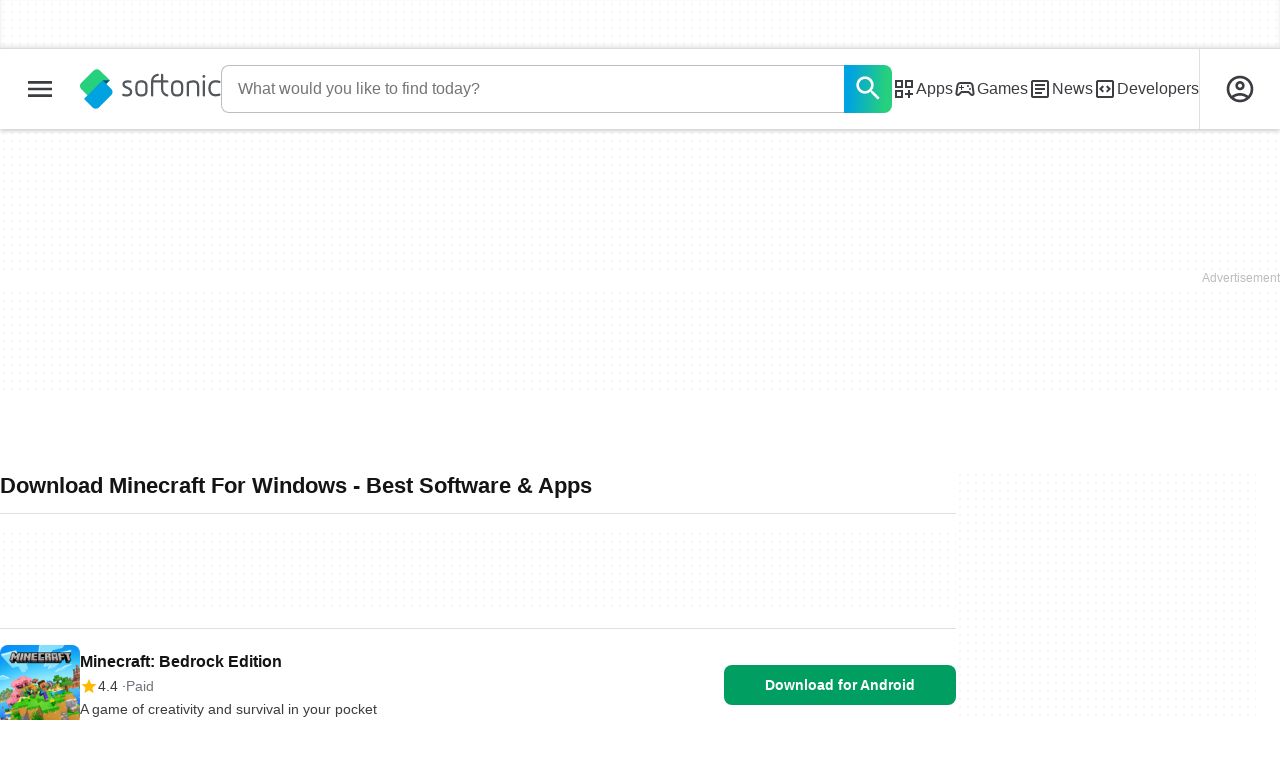

--- FILE ---
content_type: text/html;charset=utf-8
request_url: https://en.softonic.com/downloads/minecraft-for-windows
body_size: 36627
content:
<!DOCTYPE html><html lang="en-US"><head><meta charSet="UTF-8"/><meta name="viewport" content="width=device-width,initial-scale=1,minimum-scale=1"/><link rel="preload" as="image" imageSrcSet="https://images.sftcdn.net/images/t_app-icon-s/p/18daa71a-96d1-11e6-a693-00163ed833e7/2378336445/minecraft-logo, https://images.sftcdn.net/images/t_app-icon-m/p/18daa71a-96d1-11e6-a693-00163ed833e7/2378336445/minecraft-logo 2x" fetchPriority="high"/><script type="didomi/javascript" async="" src="https://www.googletagmanager.com/gtag/js?id=AW-776951102"></script><title>Download Minecraft For Windows - Best Software &amp; Apps</title><link rel="preconnect" href="https://sdk.privacy-center.org"/><link rel="preconnect" href="https://securepubads.g.doubleclick.net"/><link rel="preconnect" href="https://c.amazon-adsystem.com"/><link rel="preconnect" href="https://www.googletagmanager.com"/><link rel="preconnect" href="https://assets.sftcdn.net"/><link rel="preconnect" href="https://images.sftcdn.net"/><link rel="preconnect" href="https://securepubads.g.doubleclick.net" crossorigin=""/><link rel="preconnect" href="https://c.amazon-adsystem.com" crossorigin=""/><meta property="td-page" content="Topic"/><meta property="rv-tech" content="beren"/><meta property="rv-compliant" content="1"/><meta property="rv-monetizable" content="true"/><meta property="rv-topic" content="minecraft-for-windows"/><meta property="rv-ad-unit-path" content="%%display%%/%%display%%-Web-en/%%section%%/%%page%%page/%%slot%%"/><meta property="rv-interstitial-unhideWindow" content="true"/><meta property="rv-interstitial-navBar" content="true"/><meta property="rv-interstitial-rapidScroll" content="true"/><link rel="dns-prefetch" href="https://sdk.privacy-center.org"/><link rel="dns-prefetch" href="https://securepubads.g.doubleclick.net"/><link rel="dns-prefetch" href="https://c.amazon-adsystem.com"/><link rel="dns-prefetch" href="https://www.googletagmanager.com"/><link rel="dns-prefetch" href="https://assets.sftcdn.net"/><link rel="dns-prefetch" href="https://images.sftcdn.net"/><meta name="title" content="Download Minecraft For Windows - Best Software &amp; Apps"/><meta name="description" content="Download Minecraft For Windows. Free and safe download. Download the latest version of the top software, games, programs and apps in 2026."/><meta name="robots" content="all"/><link rel="canonical" href="https://en.softonic.com/downloads/minecraft-for-windows"/><meta name="google-adsense-account" content="sites-8478182238710563"/><meta name="theme-color" content="#fff"/><meta property="og:ttl" content="2419200"/><meta name="route-id" content="topic"/><meta http-equiv="x-ua-compatible" content="IE=edge"/><link rel="icon" type="image/x-icon" href="https://assets.sftcdn.net/public/092d08.ico"/><link rel="icon" type="image/png" href="https://assets.sftcdn.net/public/b73c8b.png"/><link rel="icon" type="image/png" sizes="192x192" href="https://assets.sftcdn.net/public/861d03.png"/><link rel="apple-touch-icon" type="image/png" sizes="180x180" href="https://assets.sftcdn.net/public/513d80.png"/><script id="script-params" class="script-params" type="application/json">{"defaultDeviceType":"desktop","defaultPlatformId":"windows","defaultSiteURL":"https://en.softonic.com/","isCacheBypassed":false,"coreEnv":"production","routeId":"topic","site":{"hasArticles":true,"isActive":true,"isDefault":true,"languageCode":"en","locale":"en-US","notifyExperiments":true,"url":{"basePath":"/","defaultSubdomain":"","domain":"softonic","hostname":"en.softonic.com","protocol":"https:","baseURL":"https://en.softonic.com/"},"languageName":"English"},"ga4Number":"G-R5K71YRXMV","assetPrefix":"https://assets.sftcdn.net","appVersion":"1.2704.0","behaviorRules":{},"iconsURL":"/statics/beren/icons.svg","thumbnailPlaceholderURL":"https://assets.sftcdn.net/public/2134d0.svg","imagePlaceholderURL":"https://assets.sftcdn.net/public/d8b289.svg","platforms":[{"name":"Windows","id":"windows","slug":"windows","versions":[{"name":"Windows 11","id":"11","slug":"windows-11"},{"name":"Windows 10","id":"10","slug":"windows-10"},{"name":"Windows 7","id":"7","slug":"windows-7"}]},{"name":"Android","id":"android","isMobile":true,"slug":"android"},{"name":"Mac","id":"mac","slug":"mac"},{"name":"iPhone","id":"iphone","isMobile":true,"slug":"iphone"},{"name":"PWA","id":"pwa","slug":"pwa"},{"name":"Web Apps","id":"web-apps","slug":"web-apps"},{"name":"WordPress","id":"wordpress","slug":"wordpress"},{"name":"Mobile","id":"mobile","isActive":false,"isMobile":true,"slug":"mobile"},{"name":"Browser Games","id":"browser-games","slug":"browser-games"},{"name":"PlayStation 5","id":"ps5","slug":"ps5"},{"name":"PlayStation 4","id":"ps4","slug":"ps4"},{"name":"Xbox Series X|S","id":"xbox-series-x-s","slug":"xbox-series-x-s"},{"name":"Xbox One","id":"xbox-one","slug":"xbox-one"},{"name":"Nintendo Switch","id":"nintendo-switch","slug":"nintendo-switch"},{"name":"Windows Phone","id":"windows-phone-7","isActive":false,"isMobile":true,"slug":"windows-phone-7"},{"name":"BlackBerry","id":"blackberry","isActive":false,"slug":"blackberry"},{"name":"Windows Phone","id":"Linux","isActive":false,"slug":"linux"},{"name":"Palm OS","id":"palm","isActive":false,"slug":"palm"},{"name":"Pocket PC","id":"pocketpc","isActive":false,"slug":"pocketpc"},{"name":"Symbian","id":"symbian","isActive":false,"slug":"symbian"},{"name":"Java","id":"java","isActive":false,"slug":"java"},{"name":"Windows Mobile","id":"windowsmobile","isActive":false,"slug":"windowsmobile"},{"name":"WebOS","id":"webos","isActive":false,"slug":"webos"}],"pageViewTrackingParams":{"google_compliant":"yes","topic_name":"minecraft-for-windows","page_number":1,"program_id":"18daa71a-96d1-11e6-a693-00163ed833e7"},"showTrendingBar":true}</script><script id="init-tracking">
            window.dataLayer = window.dataLayer || [];
            window.uetq = window.uetq || [];
            window.eventTracker = window.eventTracker || {};
            eventTracker.cmd = eventTracker.cmd || [];
          </script><script id="google-tag-manager">
            (function(w,d,l){
              w[l]=w[l]||[];w[l].push({'gtm.start':new Date().getTime(),event:'gtm.js'})
            })(window,document,'dataLayer')
          </script><script id="universal-event-tracker">
            (function(w,d,t,r,u)
            {
                var f,n,i;
                w[u]=w[u]||[],f=function()
                {
                    var o={ti:"97209918", enableAutoSpaTracking: true};
                    o.q=w[u],w[u]=new UET(o),w[u].push("pageLoad")
                },
                n=d.createElement(t),n.src=r,n.async=1,n.onload=n.onreadystatechange=function()
                {
                    var s=this.readyState;
                    s&&s!=="loaded"&&s!=="complete"||(f(),n.onload=n.onreadystatechange=null)
                },
                i=d.getElementsByTagName(t)[0],i.parentNode.insertBefore(n,i)
            })
            (window,document,"script","//bat.bing.com/bat.js","uetq");
          </script><script async="" src="https://www.googletagmanager.com/gtm.js?id=GTM-5LWWHP"></script><script data-default-platform-id="windows" data-default-device-type="desktop">(function() {
    const defaultPlatformId = document.currentScript?.dataset.defaultPlatformId;
    const defaultDeviceType = document.currentScript?.dataset.defaultDeviceType;
    const berCookies = document.cookie.split(";").reduce((acc, cookie)=>{
        const [rawKey, rawValue] = cookie.split(/=(.+)/);
        const key = rawKey.trim();
        if (key === "utm") {
            acc[key] = Object.fromEntries(new URLSearchParams(rawValue).entries());
        } else {
            try {
                acc[key] = decodeURIComponent(rawValue);
            } catch (_e) {
                acc[key] = rawValue;
            }
        }
        return acc;
    }, {});
    const countryCode = berCookies["ber-country-code"] ?? "XX";
    const isEU = /^(AT|BE|BG|HR|CY|CZ|DK|EE|FI|FR|DE|GR|HU|IE|IT|LV|LT|LU|MT|NL|PL|PT|RO|SK|SI|ES|SE|GB|NO|IS|LI)$/.test(countryCode);
    const isUS = countryCode === "US";
    let adsRegion = "C";
    if (/^(US|AU|CA|GB|IE|NZ)$/.test(countryCode)) {
        adsRegion = "A";
    } else if (/^(JP|NL|DE|IT|FR|ES|BE|LU|AT|CH|NO|SE|DK|PT)$/.test(countryCode)) {
        adsRegion = "B";
    }
    const utm = berCookies["utm"] || {};
    window.berConfig = {
        countryCode,
        city: berCookies["ber-city"],
        browserName: berCookies["ber-browser-name"],
        region: berCookies["ber-region"],
        adsRegion,
        isEU,
        isUS,
        isBot: (berCookies["ber-is-bot"] ?? "false") === "true",
        isLanding: (berCookies["ber-is-landing"] ?? "false") === "true",
        userPlatformId: berCookies["ber-user-platform-id"] || defaultPlatformId,
        userLanguage: window.navigator.language,
        deviceType: berCookies["ber-device-type"] || defaultDeviceType,
        userAgent: window.navigator.userAgent,
        utmMedium: utm.medium ?? "organic",
        utmSource: utm.source ?? "",
        utmCampaign: utm.campaign ?? "",
        experimentBucket: berCookies["_swo_pos"] ?? "0",
        activeExperimentVariant: berCookies["_swo_vis"] ?? ""
    };
})();
</script><script id="didomi-config-script">
window.gdprAppliesGlobally = false;
window.didomiConfig = {
  notice: {
    denyOptions: {
      button: window.berConfig?.countryCode === 'ES' ? "secondary" : "none",
    },
  },
};</script><script id="cmp-script">(function(){function a(e){if(!window.frames[e]){if(document.body&&document.body.firstChild){var t=document.body;var n=document.createElement("iframe");n.style.display="none";n.name=e;n.title=e;t.insertBefore(n,t.firstChild)}else{setTimeout(function(){a(e)},5)}}}function e(n,r,o,c,s){function e(e,t,n,a){if(typeof n!=="function"){return}if(!window[r]){window[r]=[]}var i=false;if(s){i=s(e,t,n)}if(!i){window[r].push({command:e,parameter:t,callback:n,version:a})}}e.stub=true;function t(a){if(!window[n]||window[n].stub!==true){return}if(!a.data){return}var i=typeof a.data==="string";var e;try{e=i?JSON.parse(a.data):a.data}catch(t){return}if(e[o]){var r=e[o];window[n](r.command,r.parameter,function(e,t){var n={};n[c]={returnValue:e,success:t,callId:r.callId};a.source.postMessage(i?JSON.stringify(n):n,"*")},r.version)}}if(typeof window[n]!=="function"){window[n]=e;if(window.addEventListener){window.addEventListener("message",t,false)}else{window.attachEvent("onmessage",t)}}}e("__tcfapi","__tcfapiBuffer","__tcfapiCall","__tcfapiReturn");a("__tcfapiLocator");})();</script><script async="" id="didomi-script" src="https://sdk.privacy-center.org/a8ff32f4-78c7-4428-825d-0badb488b68b/loader.js?target=en.softonic.com"></script><script id="didomi-custom-script">(function() {
    const config = {
        allowedCountries: [
            "ES"
        ]
    };
    const selectors = {
        popup: "didomi-popup",
        buttonsContainer: "buttons",
        agreeButton: "didomi-notice-agree-button",
        disagreeButton: "didomi-notice-disagree-button"
    };
    const textsByCountry = {
        ES: {
            disagreeButtonLabel: "Rechazar y suscribirte",
            disagreeButtonAriaLabel: "Rechazar y suscribirte: Denegar nuestro procesamiento de datos si se subscribe"
        }
    };
    function createDisagreeButton(countryCode) {
        const texts = textsByCountry[countryCode];
        const disagreeButton = document.createElement("button");
        disagreeButton.id = selectors.disagreeButton;
        disagreeButton.className = "didomi-components-button didomi-button didomi-disagree-button didomi-button-standard standard-button";
        disagreeButton.setAttribute("aria-label", texts.disagreeButtonAriaLabel);
        disagreeButton.style.cssText = "color: rgb(68, 68, 68); background-color: rgb(238, 238, 238); border-radius: 0px; border-color: rgba(34, 34, 34, 0.2); border-width: 1px; display: block !important;";
        const buttonSpan = document.createElement("span");
        buttonSpan.textContent = texts.disagreeButtonLabel;
        disagreeButton.appendChild(buttonSpan);
        disagreeButton.addEventListener("click", function() {
            if (window.Didomi && window.Didomi.setUserDisagreeToAll) {
                window.Didomi.setUserDisagreeToAll();
            }
        });
        return disagreeButton;
    }
    const isContentLoaded = new Promise(function(resolve) {
        if (document.readyState !== "loading") {
            resolve();
        } else {
            document.addEventListener("DOMContentLoaded", function() {
                resolve();
            });
        }
    });
    async function onDidomiNoticeShown() {
        await isContentLoaded;
        const countryCode = window.berConfig?.countryCode;
        if (!config.allowedCountries.includes(countryCode) || !textsByCountry[countryCode]) {
            return;
        }
        const popup = document.getElementById(selectors.popup);
        if (!popup) {
            return;
        }
        if (document.getElementById(selectors.disagreeButton)) {
            return;
        }
        const disagreeButton = createDisagreeButton(countryCode);
        const buttonsContainer = document.getElementById(selectors.buttonsContainer);
        const agreeButton = document.getElementById(selectors.agreeButton);
        if (!buttonsContainer || !agreeButton) {
            return;
        }
        buttonsContainer.insertBefore(disagreeButton, agreeButton);
    }
    window.didomiEventListeners = window.didomiEventListeners || [];
    window.didomiEventListeners.push({
        event: "notice.shown",
        listener: onDidomiNoticeShown
    });
})();
</script><script id="ads-script">(function() {
    if (window.berConfig?.countryCode !== "RU") {
        const script = document.currentScript;
        const dataset = script ? script.dataset : {};
        const enabledURL = dataset.enabledUrl;
        const gptScript = document.createElement("script");
        gptScript.src = "https://securepubads.g.doubleclick.net/tag/js/gpt.js";
        gptScript.async = true;
        document.head.appendChild(gptScript);
        const adSenseScript = document.createElement("script");
        adSenseScript.src = "https://www.google.com/adsense/search/ads.js";
        adSenseScript.async = true;
        document.head.appendChild(adSenseScript);
        if (enabledURL) {
            window.googletag = window.googletag || {
                cmd: []
            };
            googletag.cmd.push(function() {
                googletag.pubads().set("page_url", enabledURL);
            });
        }
        (function(g, o) {
            g[o] = g[o] || function() {
                (g[o]["q"] = g[o]["q"] || []).push(arguments);
            }, g[o]["t"] = 1 * new Date;
        })(window, "_googCsa");
    }
})();
</script><script data-tag-id="AW-776951102" type="didomi/javascript">const tagId = document.currentScript.dataset.tagId;
window.dataLayer = window.dataLayer || [];
function gtag() {
    dataLayer.push(arguments);
}
gtag("js", new Date);
gtag("config", tagId, {
    linker: {
        decorate_forms: false
    }
});
</script><script id="rv-metas" data-page-id="topic">{
    const { pageId } = document.currentScript?.dataset ?? {};
    function createRevampMeta(property, content) {
        const meta = document.createElement("meta");
        meta.setAttribute("property", property);
        meta.content = content;
        document.head.appendChild(meta);
    }
    const ab = window?.berConfig?.activeExperimentVariant;
    const medium = window?.berConfig?.utmMedium;
    if (ab && medium) {
        createRevampMeta("rv-ab-medium", `${ab}_${medium}`);
    }
    const adsRegion = window?.berConfig?.adsRegion;
    if (adsRegion) {
        createRevampMeta("rv-region", adsRegion);
    }
    const countryCode = window?.berConfig?.countryCode;
    if (countryCode) {
        createRevampMeta("rv-country", countryCode);
    }
    const devicePlatformId = window?.berConfig?.userPlatformId;
    if (devicePlatformId) {
        createRevampMeta("rv-device-platform-id", devicePlatformId);
    }
    const isDesktop = window.berConfig?.deviceType === "desktop";
    const isPaidTraffic = window.berConfig?.utmMedium === "paid";
    const isDownloadPage = pageId === "programDownload";
    const isSearchPage = pageId === "search";
    const isArticlesTypologyPage = pageId === "articlesTypology";
    const isDESite = window.location.hostname.includes("de.softonic.com");
    const cookies = document.cookie.split("; ").reduce((acc, cookie)=>{
        const [key, value] = cookie.split("=");
        acc[key] = value;
        return acc;
    }, {});
    const hasDIBeenShown = cookies["softonic-r2d2-view-state"] === "1";
    const slotsToDisable = [];
    const disableOOPInterstitial = isDownloadPage && isDesktop && !isPaidTraffic || isSearchPage && isDesktop || isArticlesTypologyPage;
    if (disableOOPInterstitial) {
        slotsToDisable.push("ATF_OOP_Interstitial");
    }
    if (!hasDIBeenShown && isPaidTraffic && countryCode === "DE" && isDESite) {
        slotsToDisable.push("dsk-native-notificationbar", "mob-top-leaderboard-sticky", "adfox_170541949275384070", "td-top-mpu-bf", "dsk-top-leaderboard-1", "adfox_170541936396072525", "dsk-top-mpu-1", "adfox_170541942819852254", "dsk-bottom-mpu-2", "dsk-bottom-leaderboard-1", "mob-top-mpu-2", "rscontainer-dsk", "adfox_17054195920781523", "adfox_170541956635461594", "mob-td-top-mpu-0", "adfox_170541961613893433", "mob-top-mpu-1", "mob-bottom-mpu-1");
    }
    if (slotsToDisable.length > 0) {
        createRevampMeta("rv-disable-slot-type-ids", slotsToDisable.join(", "));
    }
}</script><script id="revamp-script">!function(t) {
    function s(s, a) {
        t.revamp.cmd.push([
            s,
            a
        ]);
    }
    t.revamp = t.revamp || {};
    t.revamp.cmd = [];
    t.revamp.displaySlots = t.revamp.displaySlots || function() {
        s("displayDeferredSlots", arguments);
    };
    t.revamp.destroySlots = t.revamp.destroySlots || function() {
        s("destroyGptSlots", arguments);
    };
    t.revamp.disableDi = t.revamp.disableDi || function() {
        s("disableDi", arguments);
    };
    t.revamp.displayCustomInterstitial = t.revamp.displayCustomInterstitial || function() {
        s("displayCustomInterstitial", arguments);
    };
    t.revamp.getFPValues = t.revamp.getFPValues || function() {
        s("getFPValues", arguments);
    };
}(window);
(function() {
    window.revampAdRendered = window.revampAdRendered || [];
    window.dataLayer = window.dataLayer || [];
    window.uetq = window.uetq || [];
    window.dataLayer.push({
        di_status: "revamp_not_loaded"
    }, {
        di_tech: "beren"
    });
    document.addEventListener("rv:adRendered", function(event) {
        window.revampAdRendered.push(event.detail);
    });
    var eventBundleMapping = {
        campaign: {
            ga4_event: "di_request"
        },
        display: {
            ga4_event: "di_show"
        },
        download: {
            ga4_event: "di_download"
        },
        downloadBackfill: {
            ga4_event: "di_download"
        },
        error: {
            labelFn: (ev)=>ev.error || "unknown error"
        }
    };
    var eventPrimePicksMapping = {
        getCampaign: {
            ga4_event: "di_request"
        },
        display: {
            ga4_event: "di_show"
        },
        download: {
            ga4_event: "di_download"
        },
        error: {
            labelFn: (ev)=>ev.error || "unknown error"
        }
    };
    var eventPopupMapping = {
        revampLoaded: {
            ga4_di_status: "revamp_loaded"
        },
        flowInitiated: {
            ga4_di_status: "flow_initiated"
        },
        diDisabledByMeta: {
            ga4_di_status: "disabled_by_meta"
        },
        diHasBeenShown: {
            ga4_di_status: "has_been_shown"
        },
        diHasNotPriority: {
            ga4_di_status: "has_not_priority"
        },
        diDisabledForPageType: {
            ga4_di_status: "disabled_for_page_type"
        },
        diDisabledInvalidPublisherConfig: {
            ga4_di_status: "disabled_invalid_publisher_config"
        },
        gettingContext: {
            ga4_di_status: "getting_context"
        },
        getCampaign: {
            ga4_event: "di_request"
        },
        diErrorRenderingRootElement: {
            ga4_di_status: "error_rendering_root_element"
        },
        diSetModalVisible: {
            ga4_di_status: "set_modal_visible"
        },
        diPreRenderDone: {
            ga4_di_status: "pre_render_done"
        },
        close: {
            ga4_event: "di_click",
            ga4_clicked: "close"
        },
        continue: {
            ga4_event: "di_click",
            ga4_clicked: "continue"
        },
        display: {
            ga4_event: "di_show"
        },
        downloadRecommended: {
            ga4_event: "di_download",
            download_type: "download"
        },
        downloadLandingPage: {
            ga4_event: "di_download",
            download_type: "download_visit_website"
        },
        home: {
            ga4_event: "di_click",
            ga4_clicked: "home"
        },
        support: {
            ga4_event: "di_click",
            ga4_clicked: "support"
        },
        error: {
            labelFn: (ev)=>ev.error || "unknown error"
        }
    };
    function handleErrorEvent(diEvent, eventMapped, diPlacement) {
        const errorMessage = eventMapped.labelFn ? eventMapped.labelFn(diEvent) : diEvent.error || "unknown error";
        window.dataLayer.push({
            event: "di_error",
            error_message: errorMessage,
            di_placement: diPlacement,
            di_status: "error"
        });
    }
    function handleGetCampaignEvent(diEvent, eventMapped, diPlacement) {
        const suitableCampaigns = (diEvent.campaignsResult?.suitableCampaigns || []).map((param)=>{
            let { id } = param;
            return id;
        });
        const winnerCampaign = diEvent.campaignsResult?.winnerCampaign?.id ? "has_winner_campaign" : "has_not_winner_campaign";
        const { browserName, browserVersion, countryCode, userPlatformId, userPlatformVersion, utmMedium, utmSource } = diEvent.apiParamsFiltered;
        window.dataLayer.push({
            ...diPlacement === "popup" && {
                event: eventMapped.ga4_event
            },
            custom_event_type: eventMapped.ga4_event,
            detected_country: countryCode,
            di_placement: diPlacement,
            di_status: suitableCampaigns.length === 0 ? "non_suitable_campaign" : winnerCampaign,
            suitable_campaigns: suitableCampaigns,
            user_browser: browserName || "n/a",
            user_browser_version: browserVersion || "n/a",
            user_medium: utmMedium || "n/a",
            user_operating_system: userPlatformId || "n/a",
            user_operating_system_version: userPlatformVersion || "n/a",
            user_source: utmSource || "n/a"
        });
    }
    function handlePopupStatusEvent(eventMapped) {
        window.dataLayer.push({
            di_status: eventMapped.ga4_di_status
        });
    }
    function getWCTClickID(diEvent, diPlacement, kind) {
        if (diPlacement === "popup") {
            return kind === "downloadLandingPage" && document.querySelector(".rv-di-step-download .rv-di-action-button__button")?.href.match(/wct\d{10}[\d\w]{5}/);
        }
        return kind === "download" && diEvent.buildUrl.match(/wct\d{10}[\d\w]{5}/);
    }
    function handleDefaultEvent(diEvent, eventMapped, diPlacement, kind) {
        const WCTClickID = getWCTClickID(diEvent, diPlacement, kind);
        window.dataLayer.push({
            event: eventMapped.ga4_event,
            campaign_delivery_logic: diEvent.campaign?.logic || "n/a",
            detected_country: diEvent.countryCode,
            di_campaign_name: diEvent.campaign?.id || "n/a",
            di_placement: diPlacement,
            ...eventMapped.ga4_clicked && {
                element_clicked: eventMapped.ga4_clicked
            },
            ...eventMapped.download_type && {
                di_download_type: eventMapped.download_type
            },
            ...WCTClickID && {
                wct_click_id: WCTClickID[0]
            }
        });
    }
    function trackBundleGA4Event(diEvent) {
        let diPlacement = arguments.length > 1 && arguments[1] !== void 0 ? arguments[1] : "bundle", eventKind = arguments.length > 2 && arguments[2] !== void 0 ? arguments[2] : null;
        const kind = diEvent.kind || eventKind;
        const eventMapped = eventBundleMapping[kind];
        if (!eventMapped) {
            return;
        }
        if (kind === "error") {
            handleErrorEvent(diEvent, eventMapped, diPlacement);
        } else if (kind === "campaign") {
            handleGetCampaignEvent(diEvent, eventMapped, diPlacement);
        } else {
            handleDefaultEvent(diEvent, eventMapped, diPlacement, kind);
        }
    }
    function trackPrimePicksGA4Event(diEvent) {
        let diPlacement = arguments.length > 1 && arguments[1] !== void 0 ? arguments[1] : "prime-picks", eventKind = arguments.length > 2 && arguments[2] !== void 0 ? arguments[2] : null;
        const kind = diEvent.kind || eventKind;
        const eventMapped = eventPrimePicksMapping[kind];
        if (!eventMapped) {
            return;
        }
        if (kind === "error") {
            handleErrorEvent(diEvent, eventMapped, diPlacement);
        } else if (kind === "getCampaign") {
            handleGetCampaignEvent(diEvent, eventMapped, diPlacement);
        } else {
            handleDefaultEvent(diEvent, eventMapped, diPlacement, kind);
        }
    }
    function trackPopupGA4Event(diEvent) {
        let diPlacement = arguments.length > 1 && arguments[1] !== void 0 ? arguments[1] : "popup";
        const kind = diEvent.kind;
        const eventMapped = eventPopupMapping[kind];
        if (!eventMapped) {
            return;
        }
        if (kind === "error") {
            handleErrorEvent(diEvent, eventMapped, diPlacement);
        } else if (kind === "getCampaign") {
            handleGetCampaignEvent(diEvent, eventMapped, diPlacement);
        } else if ([
            "revampLoaded",
            "flowInitiated",
            "diDisabledByMeta",
            "diHasBeenShown",
            "diHasNotPriority",
            "diDisabledForPageType",
            "diDisabledInvalidPublisherConfig",
            "gettingContext",
            "diErrorRenderingRootElement",
            "diPreRenderDone",
            "diSetModalVisible"
        ].includes(kind)) {
            handlePopupStatusEvent(eventMapped);
        } else {
            handleDefaultEvent(diEvent, eventMapped, diPlacement, kind);
        }
    }
    function trackConversion() {
        window.uetq.push("event", "di_download", {
            event_category: "click",
            event_label: "DIDownload"
        });
    }
    Object.keys(eventBundleMapping).forEach((eventName)=>{
        const eventBundleName = `rv:bundle:${eventName}`;
        document.addEventListener(eventBundleName, (ev)=>{
            trackBundleGA4Event(ev.detail.userEvent ?? ev.detail, "bundle", eventName);
        });
        const eventBundleBackfillName = `rv:bundle:bundle-backfill:${eventName}`;
        document.addEventListener(eventBundleBackfillName, (ev)=>{
            trackBundleGA4Event(ev.detail.userEvent ?? ev.detail, "bundle-backfill", eventName);
        });
    });
    Object.keys(eventPrimePicksMapping).forEach((eventName)=>{
        const eventPrimePicksName = `rv:primePicks:${eventName}`;
        document.addEventListener(eventPrimePicksName, (ev)=>{
            trackPrimePicksGA4Event(ev.detail.userEvent ?? ev.detail, "prime-picks", eventName);
        });
    });
    Object.keys(eventPopupMapping).forEach((eventName)=>{
        const eventPopupName = `rv:di:${eventName}`;
        document.addEventListener(eventPopupName, (ev)=>{
            trackPopupGA4Event(ev.detail, "popup");
        });
    });
    [
        "download"
    ].forEach((eventName)=>{
        const eventBundleName = `rv:bundle:${eventName}`;
        document.addEventListener(eventBundleName, ()=>{
            trackConversion();
        });
    });
    [
        "download"
    ].forEach((eventName)=>{
        const eventPrimePicksName = `rv:prime-picks:${eventName}`;
        document.addEventListener(eventPrimePicksName, ()=>{
            trackConversion();
        });
    });
    [
        "downloadRecommended",
        "downloadLandingPage"
    ].forEach((eventName)=>{
        const eventPopupName = `rv:di:${eventName}`;
        document.addEventListener(eventPopupName, ()=>{
            trackConversion();
        });
    });
})();
</script><script async="" type="module" src="//rv-assets.softonic.com/publishers/softonic.js?modern=1"></script><script async="" src="//rv-assets.softonic.com/prebid/softonic/prebid-client.js"></script><script id="yandex-ads" type="text/javascript">{
    if (window.berConfig?.countryCode === "RU") {
        window.yaContextCb = window.yaContextCb || [];
        const yandexScript = document.createElement("script");
        yandexScript.src = "https://yandex.ru/ads/system/context.js";
        yandexScript.async = true;
        document.head.appendChild(yandexScript);
        const deviceType = window.berConfig?.deviceType;
        const script = document.currentScript;
        const dataset = script ? script.dataset : {};
        let yandexSlots = [];
        if (dataset.yandexSlots) {
            try {
                const pageYandexSlots = JSON.parse(dataset.yandexSlots);
                yandexSlots = pageYandexSlots[deviceType] || [];
            } catch (_) {}
        }
        document.addEventListener("DOMContentLoaded", ()=>{
            for (const { containerId, p1, p2, isSticky = false } of yandexSlots){
                window.yaContextCb.push(function() {
                    Ya.adfoxCode.create({
                        ownerId: 3727641,
                        containerId,
                        params: {
                            p1,
                            p2
                        }
                    });
                });
                if (isSticky) {
                    const bar = document.getElementById("bottom-bar-slide");
                    bar?.classList?.remove("not-visible", "zero-height");
                }
            }
        });
    }
}</script><script async="" crossorigin="anonymous" type="module" src="https://assets.sftcdn.net/public/boot.3151d3.js"></script><script data-project="n22abp4c18" data-purposes="measure_content_performance" type="didomi/javascript">(function(c, l, a, r, i, t, y) {
    c[a] = c[a] || function() {
        (c[a].q = c[a].q || []).push(arguments);
    };
    t = l.createElement(r);
    t.async = 1;
    t.src = "https://www.clarity.ms/tag/" + i;
    y = l.getElementsByTagName(r)[0];
    y.parentNode.insertBefore(t, y);
})(window, document, "clarity", "script", document.currentScript.dataset.project);
</script><style>
@font-face {
  font-weight: 400;
  font-family: "Inter";
  font-style: normal;
  font-display: swap;
  src:
    local("Inter Regular"),
    local("Inter-Regular"),
    url("https://assets.sftcdn.net/public/584579.woff2") format("woff2"),
    url("https://assets.sftcdn.net/public/2717a9.woff") format("woff"),
}
@font-face {
  font-weight: 600;
  font-family: "Inter";
  font-style: normal;
  font-display: swap;
  src:
    local("Inter SemiBold"),
    local("Inter-SemiBold"),
    url("https://assets.sftcdn.net/public/de11dc.woff2") format("woff2"),
    url("https://assets.sftcdn.net/public/80c279.woff") format("woff"),

}
@font-face {
  font-weight: 600;
  font-family: "Montserrat";
  font-style: normal;
  font-display: swap;
  src:
    local("Montserrat SemiBold"),
    local("Montserrat-SemiBold"),
    url("https://assets.sftcdn.net/public/c971c0.woff2") format("woff2"),
    url("https://assets.sftcdn.net/public/96b129.woff") format("woff"),
}
@font-face {
  font-family: "Arial Fallback";
  font-display: swap;
  font-weight: 400;
  src: local(Arial);
  size-adjust: 107.4%;
  descent-override: 19%;
}
@font-face {
  font-family: "Arial Fallback";
  font-display: swap;
  font-weight: 600;
  src: local(Arial Bold);
  size-adjust: 107.7%;
  descent-override: 19%;
}
:root {
  --img-placeholder:url("https://assets.sftcdn.net/public/d8b289.svg");
}
</style><style>html,body,p,ol,ul,li,dl,dt,dd,blockquote,figure,fieldset,legend,textarea,pre,iframe,hr,h1,h2,h3,h4,h5,h6{margin:0;padding:0}h1,h2,h3,h4,h5,h6{font-size:100%;font-weight:400}ul{list-style:none}button,input,select{margin:0}html{box-sizing:border-box}*,:before,:after{box-sizing:inherit}details>*{box-sizing:border-box}summary{list-style:none}summary::-webkit-details-marker{display:none}img,video{max-width:100%;height:auto}iframe{border:0}table{border-collapse:collapse;border-spacing:0}td,th{padding:0}.is-hidden{display:none!important}.not-visible{visibility:hidden!important}.is-invisible{visibility:hidden;width:0;height:0;position:absolute;inset-block-start:-999999em;inset-inline-start:auto;overflow:hidden}@media screen and (max-width:47.94em){.is-mobile-hidden{display:none!important}}@media screen and (min-width:48em) and (max-width:63.94em){.is-tablet-hidden{display:none!important}}@media screen and (min-width:64em){.is-desktop-hidden{display:none!important}}@media screen and (max-width:47.94em){.is-mobile-visible{display:revert!important}}@media screen and (min-width:48em) and (max-width:63.94em){.is-tablet-visible{display:revert!important}}@media screen and (min-width:64em){.is-desktop-visible{display:revert!important}}.has-no-scroll{overscroll-behavior:none;touch-action:none;overflow:hidden}@media (hover:hover){.has-no-scroll{overscroll-behavior:auto;touch-action:auto;overflow:auto}}.delay-rendering{content-visibility:auto;contain-intrinsic-size:auto 500px}@media screen and (max-width:47.94em){.delay-rendering-mobile{content-visibility:auto;contain-intrinsic-size:auto 1000px}}:root{--gutter-neg:-8px;--gutter-pos:8px}html{text-rendering:optimizelegibility;scroll-behavior:smooth;-webkit-text-size-adjust:100%;text-size-adjust:100%}html:lang(ar-SA){direction:rtl}body{color:#3b3d40;font-family:Inter,Arial Fallback,arial,sans-serif;font-size:1rem;line-height:1.4}button,input{font-family:Inter,Arial Fallback,arial,sans-serif}strong,b{font-weight:600!important}a{color:inherit;text-decoration:none}.is-body-fixed{overscroll-behavior:none;touch-action:none;width:100%;overflow:hidden}[data-ber-device-type=mobile] .is-mobile-hide,[data-ber-device-type=tablet] .is-tablet-hide,[data-ber-device-type=desktop] .is-desktop-hide{display:none!important}.IU2LuK{--gutter-ads:-8px;margin-inline:calc(var(--gutter-ads)*2);background-color:#fff;background-image:radial-gradient(circle,#f5f5f5 1px,transparent 0);background-size:8px 8px;position:relative}@media screen and (min-width:64em){.IU2LuK{margin-inline:auto}}.f7HLyA{width:100%;overflow:hidden}.gVSuwW{padding-block-start:16px}.gVSuwW:before{text-align:end;color:#bdbdbd;content:attr(data-label);background-color:#fff;width:100%;height:16px;padding-inline:4px;font-size:.75rem;position:absolute;inset-block-start:0}.KiGfnH,.X0PXja{height:250px}.KiGfnH.bIytfW,.X0PXja.bIytfW{height:266px}.afBWjy,.Vk5xv6{height:90px}.afBWjy.bIytfW,.Vk5xv6.bIytfW{height:106px}[data-ber-utm-medium=paid] .IU2LuK.Vk5xv6{height:250px}[data-ber-utm-medium=paid] .IU2LuK.Vk5xv6.bIytfW{height:266px}.OL915d{height:64px}@media screen and (min-width:64em){.OL915d{border-block-end:1px solid #e0e0e0;height:49px;box-shadow:inset 0 -2px 4px rgba(0,0,0,.1)}}.has-wallpaper .OL915d{max-width:1030px}.raiSkinDesktop .OL915d{max-width:1200px}.yhas0P{height:82px;overflow:hidden}.yhas0P div{width:100%;height:auto;margin:auto}.yhas0P iframe{vertical-align:bottom;width:100%}.PWK0_D{flex-direction:column;justify-content:flex-start;align-items:center;min-height:600px}.PWK0_D.bIytfW{min-height:616px}.PWK0_D .f7HLyA{position:sticky;inset-block-start:54px}@media screen and (min-width:64em){.PWK0_D .f7HLyA{inset-block-start:100px}}.YaSk3V{min-height:285px;margin:auto}.xsF0vf{flex-direction:column;justify-content:center;margin-inline:auto;display:flex}._CKtDO{position:sticky;inset-block-start:54px}@media screen and (min-width:64em){._CKtDO{inset-block-start:100px}}.AcK0WS{margin-block-end:48px;position:sticky}.AcK0WS:after{width:calc(100% - var(--gutter-pos)*4);content:"";border-block-start:24px solid transparent;border-block-end:1px solid #e0e0e0;position:absolute;inset-block-start:100%}@media screen and (min-width:64em){.AcK0WS:after{width:100%}}.rMqEWy:after{border-block-end:1px solid #f5f5f5}.P1zQA8:after{border-block-end:1px solid #e0e0e0}.R6_caO,.ugntNb,.ABcZLO{display:none}[data-ber-utm-medium=paid] .IU2LuK.R6_caO{height:auto;display:flex}[data-ber-utm-medium=paid] .IU2LuK.R6_caO.X0PXja{min-height:250px}[data-ber-utm-medium=paid] .IU2LuK.R6_caO.OL915d{min-height:49px}[data-ber-utm-medium=organic] .IU2LuK.ugntNb{display:flex}[data-ber-country-code=RU] .IU2LuK{display:none}[data-ber-country-code=RU] .ABcZLO{display:block}[data-ber-country-code=RU] .ABcZLO.xsF0vf{align-items:center;display:flex}[data-ber-country-code=RU] .ABcZLO.xsF0vf .f7HLyA{width:fit-content}.has-wallpaper [data-meta-id$=top-leaderboard-1],.raiSkinDesktop [data-meta-id$=top-leaderboard-1]{display:none}.wVkNvw{color:#fff;content-visibility:auto;contain-intrinsic-size:auto 500px;background-color:#427f9e;background-image:linear-gradient(276deg,#48a0cb -3%,#427f9e 60%,#000 150%);position:relative;overflow:hidden}@media screen and (min-width:48em){.wVkNvw{background-image:linear-gradient(276deg,#48a0cb -3%,#427f9e 60%,#000 110%)}}.wVkNvw:before{transform-origin:100% 0;content:"";background-image:linear-gradient(195deg,rgba(44,187,129,.9) 7%,rgba(38,100,70,.9) 80%);width:80%;height:100%;position:absolute;inset:0;transform:rotate(30deg)}@media screen and (min-width:30em){.wVkNvw:before{width:42%;transform:skew(332deg)}}.wPgSia{z-index:1;padding-block:48px}.wVkNvw .wPgSia{background-color:initial}.XjM2OG{margin-block-end:12px;font-family:Montserrat,Arial Fallback,arial,sans-serif;font-size:1.25rem;font-weight:600}.ADwqCt{flex-direction:column;gap:8px;margin-block-end:24px;display:inline-flex}@media screen and (min-width:48em){.ADwqCt{width:66%}}.KFkn5A{flex-flow:wrap;width:100%}.I44GA0{display:inline-flex}.PP5LFg{cursor:pointer;color:#fff;background:0 0;border:0;padding:0;font-size:.875rem;line-height:1.4}.PP5LFg:hover{text-decoration:underline}.EFjdZP{cursor:default;font-weight:600}.EFjdZP:hover{text-decoration:none}.A56vMh{margin-block-end:24px;font-size:.875rem}.A56vMh .fffvnv{display:block}@media screen and (min-width:48em){.A56vMh .fffvnv{display:inline}}@media screen and (min-width:64em){.jrO0sC{text-align:end}}.PGB_8o{width:100%;display:flex}.has-wallpaper .PGB_8o{background-color:#fff;max-width:1030px;margin:0 auto}.raiSkinDesktop .PGB_8o{background-color:#fff;max-width:1200px;margin:0 auto}.bXkH_7{background-color:#fff;width:100%;margin:0 auto;padding-inline:16px}@media screen and (min-width:30em){.bXkH_7{max-width:80em;padding-inline:16px}}@media screen and (min-width:48em){.bXkH_7{max-width:80em;padding-inline:16px}}@media screen and (min-width:64em){.bXkH_7{max-width:80em;padding-inline:24px}}@media screen and (min-width:80em){.bXkH_7{max-width:80em;padding-inline:24px}}.oWvERG{max-width:64em}.Wh_QCD{max-width:100%;padding-inline:0}.PDfZX_{margin-inline:var(--gutter-neg);flex-wrap:wrap;display:flex}.Gnbzww{flex-direction:row-reverse}.MQtwPC{padding:0 var(--gutter-pos);flex:0 0 8.33333%;max-width:8.33333%}.L4VEfw{padding:0 var(--gutter-pos);flex:0 0 16.6667%;max-width:16.6667%}.Vx6Siv{padding:0 var(--gutter-pos);flex:0 0 25%;max-width:25%}.zBP_Ln{padding:0 var(--gutter-pos);flex:0 0 33.3333%;max-width:33.3333%}.E65xER{padding:0 var(--gutter-pos);flex:0 0 41.6667%;max-width:41.6667%}.ZLz_nV{padding:0 var(--gutter-pos);flex:0 0 50%;max-width:50%}.DmTNFL{padding:0 var(--gutter-pos);flex:0 0 58.3333%;max-width:58.3333%}.bZbOpK{padding:0 var(--gutter-pos);flex:0 0 66.6667%;max-width:66.6667%}.XkXb5G{padding:0 var(--gutter-pos);flex:0 0 75%;max-width:75%}.CG4F9D{padding:0 var(--gutter-pos);flex:0 0 83.3333%;max-width:83.3333%}.dw2nAW{padding:0 var(--gutter-pos);flex:0 0 91.6667%;max-width:91.6667%}.rxEyu2{padding:0 var(--gutter-pos);flex:0 0 100%;max-width:100%}@media screen and (min-width:30em){:root{--gutter-neg:-8px;--gutter-pos:8px}.exGiy6{flex:0 0 8.33333%;max-width:8.33333%}.TyRSfo{flex:0 0 16.6667%;max-width:16.6667%}.GPFwq0{flex:0 0 25%;max-width:25%}.AwtJJm{flex:0 0 33.3333%;max-width:33.3333%}._Uc2Jq{flex:0 0 41.6667%;max-width:41.6667%}.UZCq44{flex:0 0 50%;max-width:50%}.aPKR95{flex:0 0 58.3333%;max-width:58.3333%}.fy_gGT{flex:0 0 66.6667%;max-width:66.6667%}.YhAMwh{flex:0 0 75%;max-width:75%}.fubdnZ{flex:0 0 83.3333%;max-width:83.3333%}.aS1WdG{flex:0 0 91.6667%;max-width:91.6667%}.LGJqhm{flex:0 0 100%;max-width:100%}}@media screen and (min-width:48em){:root{--gutter-neg:-8px;--gutter-pos:8px}.dABXJT{flex:0 0 8.33333%;max-width:8.33333%}.YvqbrW{flex:0 0 16.6667%;max-width:16.6667%}.CuiaI4{flex:0 0 25%;max-width:25%}.PigimL{flex:0 0 33.3333%;max-width:33.3333%}.ZO4Gtv{flex:0 0 41.6667%;max-width:41.6667%}.iJOHK9{flex:0 0 50%;max-width:50%}.l54MJS{flex:0 0 58.3333%;max-width:58.3333%}.lGAQWv{flex:0 0 66.6667%;max-width:66.6667%}.lMgwf4{flex:0 0 75%;max-width:75%}.zPUN8y{flex:0 0 83.3333%;max-width:83.3333%}.Z5Wkv4{flex:0 0 91.6667%;max-width:91.6667%}.EtNpvF{flex:0 0 100%;max-width:100%}}@media screen and (min-width:64em){:root{--gutter-neg:-12px;--gutter-pos:12px}.Gbmw4Q{flex:0 0 8.33333%;max-width:8.33333%}.z36tvS{flex:0 0 16.6667%;max-width:16.6667%}.OMlpov{flex:0 0 25%;max-width:25%}.s5biDA{flex:0 0 33.3333%;max-width:33.3333%}.q3DS26{flex:0 0 41.6667%;max-width:41.6667%}.DRW6fE{flex:0 0 50%;max-width:50%}.VEtNbk{flex:0 0 58.3333%;max-width:58.3333%}.aSwLl3{flex:0 0 66.6667%;max-width:66.6667%}.lLPjuY{flex:0 0 75%;max-width:75%}.XeKiYS{flex:0 0 83.3333%;max-width:83.3333%}.lZmNmn{flex:0 0 91.6667%;max-width:91.6667%}.ygRe8K{flex:0 0 100%;max-width:100%}}@media screen and (min-width:80em){:root{--gutter-neg:-12px;--gutter-pos:12px}.SSGRXX{flex:0 0 8.33333%;max-width:8.33333%}.X3zDN2{flex:0 0 16.6667%;max-width:16.6667%}.E4waQi{flex:0 0 25%;max-width:25%}.Lndug7{flex:0 0 33.3333%;max-width:33.3333%}.jxgFl6{flex:0 0 41.6667%;max-width:41.6667%}.t9fugE{flex:0 0 50%;max-width:50%}.gHJqHp{flex:0 0 58.3333%;max-width:58.3333%}.Gq03eX{flex:0 0 66.6667%;max-width:66.6667%}.YmJfBg{flex:0 0 75%;max-width:75%}.MveDJ9{flex:0 0 83.3333%;max-width:83.3333%}.dJ6U2N{flex:0 0 91.6667%;max-width:91.6667%}.Nj84yt{flex:0 0 100%;max-width:100%}}.wkPIBJ{cursor:pointer;color:#3b3d40;background-color:#fff;border:none;border-radius:50%;justify-content:center;align-items:center;width:32px;height:32px;transition:background-color .25s;display:flex;box-shadow:inset 0 0 0 2px #3b3d40}.wkPIBJ:hover{background-color:#3b3d40}.wkPIBJ:hover svg{color:#fff}.Q7IVdm{color:#fff;background-color:transparent;box-shadow:inset 0 0 0 2px #fff}.Q7IVdm:hover{background-color:#fff}.Q7IVdm:hover svg{color:#006adc}.sYhh7J{position:relative}.sYhh7J:before{z-index:999;content:" ";border:10px solid transparent;border-block-start:8px solid #141415;border-block-end-width:0;display:none;position:absolute;inset-block-start:-10px}.sYhh7J:after{z-index:999;text-align:center;color:#fff;content:attr(data-tooltip);background-color:#141415;border-radius:8px;width:160px;padding:8px 12px;display:none;position:absolute;inset-block-start:0;inset-inline-start:50%;transform:translate(-50%,calc(-100% - 10px))}.sYhh7J:focus:after,.sYhh7J:focus:before{will-change:transform,opacity;animation-name:nwPRqP;animation-duration:1s;animation-fill-mode:both;display:block}@keyframes nwPRqP{0%{opacity:0}25%,75%{opacity:1}to{opacity:0}}.JWiJTm{fill:currentColor;width:16px;height:16px;display:inline-block}._tkCZE{width:24px;height:24px}.sIUrXF{width:32px;height:32px}.SdgbKm{width:48px;height:48px}.BKi9Ew{fill:currentColor}.EQ4QDH{flex-wrap:wrap;flex:1;display:flex;position:relative}.RLV6iu{z-index:130;background:#fff;margin:0 -8px;padding:8px 16px;position:absolute;inset-block-start:40px;inset-inline:0}@media screen and (min-width:48em){.RLV6iu{inset-block-start:32px;inset-inline:initial;z-index:initial;border:1px solid #e0e0e0;border-top-width:0;border-radius:0 0 8px 8px;width:100%;margin:0;padding:16px 8px 8px}}@media screen and (min-width:64em){.RLV6iu{inset-block-start:40px}}.su3s0x{z-index:2;border:1px solid #e0e0e0;border-top-width:0;border-radius:0 0 8px 8px;margin:0;padding:16px 8px 8px;inset-block-start:40px;box-shadow:0 2px 4px rgba(0,0,0,.2)}@media screen and (min-width:64em){.su3s0x{inset-block-start:56px}}.EQ4QDH a{color:#3b3d40;border:1px solid #fff;width:100%;padding:8px;font-size:.875rem;display:inline-block}@media screen and (min-width:48em){.EQ4QDH a{font-size:1rem}}.EQ4QDH a:focus{border:1px solid #26d07c;outline:0}.EQ4QDH a:focus-visible{outline-offset:-1px}.EQ4QDH a:hover{background-color:#88d6f4}.EQ4QDH a span{font-size:.75rem}.h0zeef{appearance:none;z-index:1;border:1px solid #bdbdbd;border-inline-end:0;flex:1;width:100%;padding:0 16px;font-family:Inter,Arial Fallback,arial,sans-serif}.h0zeef:focus{border:1px solid #26d07c;border-inline-end:0;outline:0}.h0zeef:focus-visible{outline-offset:-1px}.h0zeef:focus~button{border-color:#26d07c}.h0zeef::-webkit-search-cancel-button{appearance:none;opacity:0;pointer-events:none;background-color:transparent;background-image:linear-gradient(45deg,transparent 0% 44%,#70737a 45% 56%,transparent 57% 100%),linear-gradient(135deg,transparent 0% 44%,#70737a 45% 56%,transparent 57% 100%);background-position:0 0,0 0;background-repeat:repeat,repeat;background-size:contain;background-attachment:scroll,scroll;background-origin:padding-box,padding-box;background-clip:border-box,border-box;width:12px;height:12px}.h0zeef:focus::-webkit-search-cancel-button{opacity:1;pointer-events:all}.Z178r3{z-index:3;border-radius:8px 0 0 8px;height:40px;font-size:.875rem}:lang(ar-SA) .Z178r3{border-radius:0 8px 8px 0}@media screen and (min-width:48em){.Z178r3{height:40px;font-size:1rem}}@media screen and (min-width:64em){.Z178r3{height:48px}}.gvL44n{z-index:3;border-radius:8px 0 0 8px;height:48px;font-size:.875rem}:lang(ar-SA) .gvL44n{border-radius:0 8px 8px 0}@media screen and (min-width:48em){.gvL44n{height:48px;font-size:1rem}}@media screen and (min-width:64em){.gvL44n{height:64px}}.Q16idm{appearance:none;z-index:1;cursor:pointer;color:#fff;background:linear-gradient(95deg,#00a3e0 14%,#26d07c 85%);border:0;margin:0;padding:0}.Q16idm:hover{background:linear-gradient(230deg,#00a3e0 14%,#26d07c 85%)}.Q16idm:focus-visible{outline-offset:-1px}.eA3W_k{z-index:3;border-radius:0 8px 8px 0;width:40px;height:40px}:lang(ar-SA) .eA3W_k{border-radius:8px 0 0 8px}@media screen and (min-width:48em){.eA3W_k{width:40px;height:40px}}@media screen and (min-width:64em){.eA3W_k{width:48px;height:48px}}.zVjNSE{z-index:3;border-radius:0 8px 8px 0;width:48px;height:48px}:lang(ar-SA) .zVjNSE{border-radius:8px 0 0 8px}@media screen and (min-width:48em){.zVjNSE{width:48px;height:48px}}@media screen and (min-width:64em){.zVjNSE{width:64px;height:64px}}.Smp0Le{color:#3b3d40;border:1px solid #bdbdbd;background:#fff;border-inline-start:0}.Smp0Le:focus,.Smp0Le:focus~input{border-color:#26d07c}.Smp0Le:hover{background:#fafafa}.VIOJbn{cursor:pointer}@media screen and (min-width:48em){.VIOJbn{width:32px;height:32px}}.site-search__link--highlight{background-color:#cceefb}@media screen and (min-width:48em){.cIJrmA{background-color:#fff;align-items:center;height:100%;display:flex}.jUAi53{height:100%}.dH3_E6{color:#3b3d40;background-color:#fff;flex-wrap:wrap;align-items:center;column-gap:4px;height:100%;padding-inline:12px;font-size:1rem;transition:background-color .25s;display:flex}.dH3_E6:hover{background-color:#f5f5f5}.dH3_E6:focus-visible{outline-offset:-1px}}.mgcls3{overflow:visible auto}.cyuKFe{opacity:1;background-color:#fff;border-inline-end:1px solid #bdbdbd;width:100%;height:100vh;padding-block-end:160px;position:absolute;inset-block-start:48px}@media screen and (min-width:64em){.cyuKFe{inset-block-start:0}}.has-wallpaper .cyuKFe,.raiSkinDesktop .cyuKFe{padding-block-end:298px}.BXJ_Tc{display:none;inset-inline-start:-100%}.has-wallpaper .BXJ_Tc,.raiSkinDesktop .BXJ_Tc{display:none}.WNTOdu{cursor:pointer;text-align:start;text-transform:capitalize;color:#3b3d40;background-color:#fff;border:0;border-block-end:1px solid #e0e0e0;flex-wrap:wrap;align-items:center;column-gap:8px;width:100%;min-height:48px;padding:12px;font-family:inherit;font-size:.875rem;transition:background-color .25s;display:flex}.WNTOdu:hover{background-color:#f5f5f5}.tEDxqA{padding-inline-start:40px}.WNTOdu span{flex:1}.uWtoxJ{display:none}.uWtoxJ:checked~.ADIGIZ{display:revert;inset-inline-start:0}.has-wallpaper .uWtoxJ:checked~.ADIGIZ,.raiSkinDesktop .uWtoxJ:checked~.ADIGIZ{display:initial}.hLGQcf{opacity:1;background-color:#fff;border-inline-end:1px solid #bdbdbd;width:100%;height:100vh;padding-block-end:160px;position:absolute;inset-block-start:48px;overflow:visible auto}@media screen and (min-width:64em){.hLGQcf{inset-block-start:0}}.has-wallpaper .hLGQcf,.raiSkinDesktop .hLGQcf{padding-block-end:298px}.uzNa23{display:none;inset-inline-start:-100%}.has-wallpaper .uzNa23,.raiSkinDesktop .uzNa23{display:none}.rcw1Ye{text-align:start;color:#3b3d40;background-color:#fff;border:0;border-block-end:1px solid #e0e0e0;flex-wrap:wrap;align-items:center;column-gap:8px;width:100%;min-height:48px;padding:12px;font-size:.875rem;display:flex}.frnOIP{cursor:pointer;text-align:start;text-transform:capitalize;color:#3b3d40;border:solid #e0e0e0;background-color:#fff;border-width:0 0 1px;flex-wrap:wrap;align-items:center;column-gap:8px;width:100%;min-height:48px;padding:12px;font-size:.875rem;display:flex}.frnOIP:hover{background-color:#f5f5f5}.oKryl1{font-weight:600}.SFug31{color:#141415;font-weight:600}.xEaojW{padding-inline-start:36px}.wivkkz{opacity:1;background-color:#fff;border-inline-end:1px solid #bdbdbd;width:100%;height:100vh;padding-block-end:160px;position:absolute;inset-block-start:48px;overflow:visible auto}@media screen and (min-width:64em){.wivkkz{inset-block-start:0}}.has-wallpaper .wivkkz,.raiSkinDesktop .wivkkz{padding-block-end:298px}.frehpc{display:none;inset-inline-start:-100%}.aj18kZ{cursor:pointer;text-align:start;text-transform:capitalize;color:#3b3d40;border:solid #e0e0e0;background-color:#fff;border-width:0 0 1px;flex-wrap:wrap;align-items:center;column-gap:8px;width:100%;min-height:48px;padding:12px;font-size:.875rem;display:flex}.aj18kZ:hover{background-color:#f5f5f5}.aj18kZ.selected{color:#141415;font-weight:600}.t2hfAo{padding-inline-start:36px}.HwBOed{background-color:#141415;height:100vh}@media screen and (min-width:64em){.HwBOed{background-color:#fff}}.dyCtGA{display:none}.dyCtGA:checked~.BBKHTV,.dyCtGA:checked~.noM7eM{display:revert;inset-inline-start:0}.has-wallpaper .dyCtGA:checked~.BBKHTV,.dyCtGA:checked~.noM7eM,.raiSkinDesktop .dyCtGA:checked~.BBKHTV{display:initial}.NBmDh3{overscroll-behavior-y:contain;height:100%;padding-block:48px 160px;overflow:visible auto}@media screen and (min-width:64em){.NBmDh3{padding-block:0}}.has-wallpaper .NBmDh3,.raiSkinDesktop .NBmDh3{padding-block-end:298px}.SY07Ep{cursor:pointer;text-align:start;color:#fff;background-color:#00a3e0;border-block-end:1px solid #fff;flex-wrap:wrap;align-items:center;width:100%;min-height:48px;padding:12px;font-size:.875rem;transition:background-color .25s;display:flex}.SY07Ep:hover{background-color:#0087de}.SY07Ep span{flex:1}.vTumPT{text-transform:uppercase;font-weight:600}.Hu2cV3{cursor:pointer;text-align:start;text-transform:capitalize;color:#3b3d40;background-color:#fff;border-block-end:1px solid #e0e0e0;flex-wrap:wrap;align-items:center;column-gap:8px;width:100%;min-height:48px;padding:12px;font-size:.875rem;display:flex}.Hu2cV3:hover{background-color:#f5f5f5}.T3eh3H{--user-profile-menu-bp:64em;position:relative}.RlVfbu{cursor:pointer;background-color:#fff;justify-content:center;align-items:center;width:48px;height:48px;transition:background-color .25s;display:flex;position:static}@media screen and (min-width:64em){.RlVfbu{width:80px;height:80px}}@media screen and (hover:hover){.RlVfbu:hover{background-color:#f5f5f5}}.T3eh3H[open] .RlVfbu{z-index:121;border:0;border-radius:0;justify-content:flex-end;width:100%;height:48px;padding:12px 16px;position:fixed;inset-block-start:0;inset-inline-start:0}@media screen and (min-width:64em){.T3eh3H[open] .RlVfbu{z-index:1;cursor:pointer;background-color:#f5f5f5;justify-content:center;align-items:center;width:48px;height:48px;transition:background-color .25s;display:flex;position:static}}@media screen and (min-width:64em) and (min-width:64em){.T3eh3H[open] .RlVfbu{width:80px;height:80px}}@media screen and (min-width:64em) and (hover:hover){.T3eh3H[open] .RlVfbu:hover{background-color:#f5f5f5}}@media screen and (min-width:64em){.r6gGSd{width:32px;height:32px}}.T3eh3H[open] .r6gGSd{display:none}@media screen and (min-width:64em){.T3eh3H[open] .r6gGSd{display:block}}.JQGqeM{object-fit:cover}@media screen and (min-width:64em){.JQGqeM{width:40px!important;height:40px!important}}.T3eh3H[open] .JQGqeM{display:none}@media screen and (min-width:64em){.T3eh3H[open] .JQGqeM{display:flex}}.ufLXEg{display:none}.T3eh3H[open] .ufLXEg{display:flex}@media screen and (min-width:64em){.T3eh3H[open] .ufLXEg{display:none}}.T3eh3H[open] .zXsD0K{z-index:120;white-space:normal;background-color:#fff;position:fixed;inset:48px 0 0}@media screen and (min-width:64em){.T3eh3H[open] .zXsD0K{z-index:1;white-space:pre;background-color:transparent;min-width:100%;position:absolute;inset:64px auto auto 0;overflow:visible}.T3eh3H[open] .ItJltf{inset-inline:auto 24px}}.e_JXGS{-webkit-user-select:none;user-select:none;background-color:#fff;height:calc(100vh - 48px);padding-block:0 80px;font-size:.875rem;overflow-y:auto}@media screen and (min-width:64em){.e_JXGS{border:1px solid #e0e0e0;border-radius:8px;flex-direction:column;height:auto;padding-block:16px;display:flex;box-shadow:0 4px 4px rgba(0,0,0,.1)}}.l0JZi7{line-height:1rem;position:relative}.l0JZi7:not(:last-child):after{z-index:1;content:"";background-color:#e0e0e0;height:1px;position:absolute;inset-block-end:-1px;inset-inline:16px}@media screen and (min-width:64em){.l0JZi7:not(:last-child):after{content:none}}.OnOrkq{align-items:center;column-gap:8px;padding:16px;display:flex}@media screen and (hover:hover){.OnOrkq:hover{background-color:#f5f5f5}}.OnOrkq:focus-visible{outline-offset:-1px}@media screen and (min-width:64em){.OnOrkq{padding:12px 16px}}.iDfc8y{background:#eee var(--img-placeholder)no-repeat center/contain;object-fit:cover;border-radius:50%;box-shadow:0 0 0 1px #e0e0e0}.rJFzeN{z-index:100;background-color:#fff;width:100%;height:48px;margin:auto;position:sticky;inset-block-start:0;inset-inline-start:0;box-shadow:0 2px 4px rgba(0,0,0,.2)}@media screen and (min-width:64em){.rJFzeN{height:80px}}.has-wallpaper .rJFzeN{max-width:1030px;margin:0 auto}.raiSkinDesktop .rJFzeN{max-width:1200px;margin:0 auto}@media screen and (min-width:64em){.zNLpis .qgMeLx{margin-inline:8px auto}}@media screen and (min-width:48em){.zNLpis .B3VKe9{display:flex}}.GCt2Ot{flex-flow:wrap;justify-content:space-between;width:100%;max-width:1280px;margin:auto;display:flex}.qgMeLx{align-items:center;width:auto;height:48px;display:flex;position:absolute;inset-inline-start:calc(50% - 42px)}.qgMeLx:focus-visible{outline-offset:-1px}@media screen and (min-width:48em){.qgMeLx{margin-inline:8px auto;position:static}}@media screen and (min-width:64em){.qgMeLx{height:80px;margin-inline:8px}}.sVKzW2{width:84px;height:24px;position:relative}@media screen and (min-width:48em){.sVKzW2{width:113px;height:32px}}@media screen and (min-width:64em){.sVKzW2{width:141px;height:40px}}.sVKzW2 svg{width:84px;height:24px}@media screen and (min-width:48em){.sVKzW2 svg{width:inherit;height:inherit}}.w9fZiG{height:24px}@media screen and (min-width:48em){.w9fZiG{height:32px}}.Z4jBeS{color:#3b3d40;background-color:#fff;border:0;justify-content:center;align-items:center;width:48px;height:48px;margin-inline-start:8px;display:flex}.Z4jBeS:focus-visible{outline-offset:-1px}@media screen and (min-width:48em){.Z4jBeS{transition:background-color .25s}.Z4jBeS:hover{cursor:pointer;background-color:#f5f5f5}}@media screen and (min-width:64em){.Z4jBeS{width:80px;height:80px;margin-inline-start:0}}.Z4jBeS .w9fZiG:first-child{opacity:1;width:auto;transition:opacity .25s}.Z4jBeS .w9fZiG:nth-child(2){transform-origin:50%;opacity:0;width:0;transition:transform .25s,opacity .25s;transform:rotate(-360deg)}.Dv2IAz{margin-inline-start:auto}@media screen and (min-width:48em){.Dv2IAz{display:none}}.jJVQWa{background-color:#fff;width:100%;padding:8px;display:none;box-shadow:0 2px 2px rgba(0,0,0,.2)}@media screen and (min-width:48em){.jJVQWa{box-shadow:none;width:initial;max-width:60%;height:initial;flex:1;align-items:center;margin-inline:16px;padding:0;display:flex!important}}@media screen and (min-width:64em){.jJVQWa{max-width:100%;margin-inline:24px}}.rsq30s{z-index:130;background-color:#fff;flex-flow:column;width:100%;height:100%;max-height:100%;display:none;position:fixed;inset-block-start:0;inset-inline-start:-100%}.has-wallpaper .rsq30s,.raiSkinDesktop .rsq30s{box-shadow:none}@media screen and (min-width:48em){.rsq30s{width:360px;inset-inline-start:-360px}}@media screen and (min-width:64em){.rsq30s{width:400px;inset-inline-start:-400px}}.B3VKe9{display:none}@media screen and (min-width:64em){.B3VKe9{display:flex}}.xRfQxn{margin-inline-end:8px}@media screen and (min-width:64em){.xRfQxn{border-inline-start:1px solid #e0e0e0;margin-inline-end:0}}.ssb2a1{visibility:hidden;opacity:0;z-index:125;cursor:pointer;pointer-events:none;background-color:transparent;width:0;height:100%;position:fixed;inset-block-start:0;inset-inline-start:0}.pfkb2U{position:relative}.Qwuris{width:100%;height:100%;display:block}.ACHl4b,.klPAk9{display:none}.ACHl4b:checked~.Z4jBeS .w9fZiG:first-child,.ACHl4b:checked~.rsq30s .Z4jBeS .w9fZiG:first-child,.klPAk9:checked~.Z4jBeS .w9fZiG:first-child,.klPAk9:checked~.rsq30s .Z4jBeS .w9fZiG:first-child{opacity:0;width:0}.ACHl4b:checked~.Z4jBeS .XUfXjA:first-child,.ACHl4b:checked~.rsq30s .Z4jBeS .XUfXjA:first-child,.klPAk9:checked~.Z4jBeS .XUfXjA:first-child,.klPAk9:checked~.rsq30s .Z4jBeS .XUfXjA:first-child{transform:rotate(-360deg)}.ACHl4b:checked~.Z4jBeS .w9fZiG:nth-child(2),.ACHl4b:checked~.rsq30s .Z4jBeS .w9fZiG:nth-child(2),.klPAk9:checked~.Z4jBeS .w9fZiG:nth-child(2),.klPAk9:checked~.rsq30s .Z4jBeS .w9fZiG:nth-child(2){opacity:1;width:auto;transform:rotate(0)}.ACHl4b:checked~.jJVQWa,.klPAk9:checked~.jJVQWa{display:block}.ACHl4b:checked~.rsq30s,.klPAk9:checked~.rsq30s{display:flex;inset-inline-start:0;box-shadow:4px 0 4px rgba(0,0,0,.5)}.has-wallpaper .ACHl4b:checked~.rsq30s,.klPAk9:checked~.rsq30s,.raiSkinDesktop .ACHl4b:checked~.rsq30s{inset-block-start:inherit;inset-inline:inherit;height:100vh;position:absolute}.klPAk9:checked~.pfkb2U{visibility:visible;opacity:1;pointer-events:auto;background-color:rgba(0,0,0,.7);width:100%;height:100vh}.has-wallpaper .klPAk9:checked~.pfkb2U,.raiSkinDesktop .klPAk9:checked~.pfkb2U{inset-block-start:inherit;inset-inline:inherit;height:100vh;position:absolute}.ACHl4b:checked~.Roygxx{z-index:135;color:#fff;background-color:#141415;border-block-end:1px solid #e0e0e0;justify-content:flex-start;width:100%;margin-inline-start:0;padding-inline:12px;transition:none;position:fixed;inset-block-start:0;inset-inline-start:0}.has-wallpaper .ACHl4b:checked~.Roygxx,.raiSkinDesktop .ACHl4b:checked~.Roygxx{position:relative}@media screen and (min-width:48em){.ACHl4b:checked~.Roygxx{width:360px;padding-inline:8px}}@media screen and (min-width:64em){.ACHl4b:checked~.Roygxx{background-color:transparent;border-block-end:0;justify-content:center;width:80px;padding-inline:0;inset-inline-start:400px}}.ACHl4b:checked~.z9Cz8v{visibility:visible;opacity:1;pointer-events:auto;background-color:rgba(0,0,0,.7);width:100%;height:100vh}.has-wallpaper .ACHl4b:checked~.z9Cz8v,.raiSkinDesktop .ACHl4b:checked~.z9Cz8v{inset-block-start:inherit;inset-inline:inherit;height:100vh;position:absolute}.j458eK{border-block-start:1px solid #e0e0e0;padding:16px 0}.JPBeCH{padding-block:8px}.j458eK:last-child{border-block-end:1px solid #e0e0e0}.JYiqzj{border-block:0}.JYiqzj:last-child{border-block-end:0}.KK7eVB:first-child{border-block-start:0}._6lscF{border:1px solid #e0e0e0;border-left-width:4px;border-radius:8px;column-gap:12px;padding:16px 12px;display:flex}.PVQgSI{text-align:center;justify-content:center}.LNn8Rh{border-color:#0074df}.cEOIKA{border-color:#009a48}.yaosWs,.MYsmsk{border-color:#ffb901}._0pagkB{border-color:#b71c1c}.BXBtHj{align-items:flex-start;display:flex}.kC4eqY{color:#0074df}.wCohse,.pCThsE{color:#ffb901}.oqsMAC{color:#b71c1c}.fh3TIX{color:#009a48}.qOdQu8{color:#3b3d40;flex-direction:column;justify-content:center;align-items:baseline;row-gap:8px;display:flex}.qJP8Om{color:#141415;font-size:1rem;font-weight:600;line-height:1.6}.UgR1WJ{letter-spacing:.4px;font-size:.875rem;font-weight:400;line-height:1.4}@media screen and (min-width:64em){.UgR1WJ{font-size:.875rem}}.ZXvf9n{flex-wrap:wrap;gap:12px;display:flex}.OHWuwn{flex-wrap:wrap;flex:auto;justify-content:space-between;align-items:center;gap:12px;display:flex}@media screen and (min-width:30em){.OHWuwn{justify-content:flex-start}}.qDqWL_,.yBezNR,.JvNcUU{color:#3b3d40;background:0 0;justify-content:center;align-items:center;min-width:48px;min-height:48px;padding:12px;font-size:.875rem;font-weight:400;line-height:1;text-decoration:none;display:flex}.qDqWL_,.JvNcUU{background:#fff;border-radius:8px;transition:background-color .25s;box-shadow:inset 0 0 0 1px #e0e0e0}.qDqWL_:hover,.qDqWL_:focus,.JvNcUU:hover,.JvNcUU:focus{background-color:#f5f5f5}.qDqWL_:active,.JvNcUU:active{background-color:#eee}.yBezNR{cursor:default;color:#3b3d40;pointer-events:none;background:0 0;border-radius:8px;font-weight:400;box-shadow:inset 0 0 0 2px #0087de}.oW9j_0{flex-wrap:wrap;flex:0 auto;align-items:center;gap:12px;margin:0 auto;display:flex}:lang(ar-SA) .oW9j_0{flex-direction:row-reverse}.Qh2S_h,.myfdSk{text-align:center;flex:1 0 auto;gap:12px;display:flex}.Qh2S_h>a,.myfdSk>a{gap:8px;padding:12px;display:flex}:lang(ar-SA) .Qh2S_h>a,:lang(ar-SA) .myfdSk>a{flex-direction:row-reverse}._9Bf68b{scroll-margin-block-start:64px}@media screen and (min-width:48em){._9Bf68b{scroll-margin-block-start:104px}}.pGmHFd{scroll-margin-block-start:148px}@media screen and (min-width:48em){.pGmHFd{scroll-margin-block-start:104px}}.SNvnHw{line-height:inherit;color:#141415;font-family:Montserrat,Arial Fallback,arial,sans-serif;font-size:1.125rem;font-weight:600}@media screen and (min-width:48em){.SNvnHw{font-size:1.125rem}}.SNvnHw>span,.SNvnHw>small{color:#70737a;font-family:Inter,Arial Fallback,arial,sans-serif;font-size:.875rem;font-weight:400;display:block}.iM2cfr{text-overflow:ellipsis;white-space:nowrap;overflow:hidden}.iM2cfr>span,.iM2cfr>small{color:#3b3d40;font-family:Inter,Arial Fallback,arial,sans-serif;font-size:.875rem;font-weight:600;display:inline}.D4CpFd{padding-block-start:8px}.ZaPdAQ{padding-block-start:12px}.xfEOlG{padding-block-start:16px}.dUVrt3{padding-block-start:24px}.b0GweC{padding-block-start:32px}.BPwEzM{padding-block-start:48px}.FlKfMY{padding-inline-end:8px}.mTOftc{padding-inline-end:12px}.DqGqcM{padding-inline-end:16px}.naW8YK{padding-inline-end:24px}.sHmBUP{padding-inline-end:32px}.GsNNZA{padding-inline-end:48px}.dxlaQK{padding-block-end:8px}.G_cg7R{padding-block-end:12px}.fYlr3N{padding-block-end:16px}.P1Ars4{padding-block-end:24px}.lxgWjN{padding-block-end:32px}.pkAvFZ{padding-block-end:48px}.SGgHYB{padding-inline-start:8px}.pllvDG{padding-inline-start:12px}.JDMgai{padding-inline-start:16px}.b3GxVZ{padding-inline-start:24px}.WKIOhl{padding-inline-start:32px}.xkVGvf{padding-inline-start:48px}.WxxWq8{padding-block:8px}.XFW7GZ{padding-block:12px}.GsdTAe{padding-block:16px}.A1jryu{padding-block:24px}.Fb3owr{padding-block:32px}.FA2c2G{padding-block:48px}.wtINkt{margin-block-start:8px}.sbf_sM{margin-block-start:12px}.MzOx7O{margin-block-start:16px}.iFJtju{margin-block-start:24px}.h9bFFm{margin-block-start:32px}.Tt1sH_{margin-block-start:48px}.CjtDwZ{margin-inline-end:8px}.cEvhGx{margin-inline-end:12px}.jOh4pk{margin-inline-end:16px}.Ti86Od{margin-inline-end:24px}.aieRU3{margin-inline-end:32px}.mBtBbH{margin-inline-end:48px}.dJLzNv{margin-block-end:8px}.wRVAgc{margin-block-end:12px}.Bt75Ub{margin-block-end:16px}.QT5VME{margin-block-end:24px}.A0PHWL{margin-block-end:32px}.GzNVNk{margin-block-end:48px}.W_acf0{margin-inline-start:8px}.N8gtyI{margin-inline-start:12px}.I_U6uq{margin-inline-start:16px}.bK4UBc{margin-inline-start:24px}.BMSw1c{margin-inline-start:32px}.mmWU5h{margin-inline-start:48px}.Ui5SRU{margin-block:8px}.PuOPg0{margin-block:12px}.bFLyl2{margin-block:16px}.PjVZxb{margin-block:24px}.twIn4N{margin-block:32px}.hllmZB{margin-block:48px}.UmLYTw{flex-flow:wrap;gap:12px;display:flex}.oYQpoe{flex-flow:column}@media screen and (min-width:30em){.oYQpoe{flex-flow:wrap}}.WtfPVO{white-space:nowrap;color:#3b3d40;background-color:#fff;border:none;border-radius:8px;align-items:center;column-gap:8px;min-height:40px;padding-block:0;padding-inline:12px;font-family:Inter,Arial Fallback,arial,sans-serif;font-size:.875rem;font-weight:400;transition:background-color .25s,box-shadow .25s;display:flex;box-shadow:inset 0 0 0 1px #e0e0e0}.WtfPVO:hover{cursor:pointer;background-color:#f5f5f5}.WtfPVO:active{color:#141415;box-shadow:inset 0 0 0 2px #3b3d40}.WtfPVO:focus-visible{outline-offset:-1px}.u2bu5_{background-color:#f5f5f5}.u2bu5_:hover{background-color:#eee}.u2bu5_:active{background-color:#f5f5f5;box-shadow:inset 0 0 0 1px #eee}.UatCOF{text-overflow:ellipsis;white-space:nowrap;flex:1;overflow:hidden}.Q2Cv9W{max-width:270px}@media screen and (min-width:48em){.Q2Cv9W{max-width:290px}}.AosHvV{color:#141415;pointer-events:none;box-shadow:inset 0 0 0 2px #3b3d40}.PaD3Wj{color:#141415;box-shadow:inset 0 0 0 2px #3b3d40}.WtfPVO:disabled,.WtfPVO[disabled]{cursor:not-allowed;pointer-events:none}.WtfPVO:disabled>*,.WtfPVO[disabled]>*{color:#bdbdbd}.vVbYhX{background:#f5f5f5;align-items:center;height:40px;margin-inline:-16px;font-family:Inter,Arial Fallback,arial,sans-serif;display:flex}@media screen and (min-width:48em){.vVbYhX{height:48px}}@media screen and (min-width:64em){.vVbYhX{margin-inline:0}}.BGDWnk{align-items:center;min-height:40px;margin:0;padding:8px 0;display:inline-flex}@media screen and (min-width:48em){.BGDWnk{min-height:48px;padding:8px 0}}.MDyzrs{text-transform:uppercase;-webkit-text-fill-color:transparent;background:linear-gradient(230deg,#00a3e0 14%,#26d07c 85%);-webkit-background-clip:text;background-clip:text;align-items:center;font-size:.875rem;font-weight:600;line-height:1;display:inline-flex}@media screen and (min-width:48em){.MDyzrs{font-size:1rem}}.Ith30F{width:24px;height:24px;margin:4px 4px 4px 12px;animation:2s linear infinite AqdsPw}@media screen and (min-width:48em){.Ith30F{margin:4px}}.IA8ZGp{flex-wrap:nowrap;align-items:center;column-gap:16px;min-height:40px;padding:8px 8px 8px 0;display:flex;position:relative;overflow:scroll hidden}.IA8ZGp::-webkit-scrollbar{display:none}@media screen and (min-width:48em){.IA8ZGp{column-gap:24px;min-height:48px;padding:12px 12px 8px 0}.IA8ZGp::-webkit-scrollbar{height:4px;display:block}.IA8ZGp::-webkit-scrollbar-track{background:#f5f5f5}.IA8ZGp::-webkit-scrollbar-thumb{background:linear-gradient(95deg,#00a3e0 14%,#26d07c 85%);height:4px}}.JzqsLE{flex-wrap:nowrap;align-items:baseline;column-gap:16px;display:flex;position:relative}@media screen and (min-width:48em){.JzqsLE{column-gap:24px}}.kq9H74{white-space:nowrap;justify-content:space-between;align-items:center;min-height:24px;font-size:.875rem;line-height:1;text-decoration:none;display:flex}.kq9H74:hover{text-decoration:underline}@keyframes AqdsPw{0%{opacity:1;scale:100%}25%{opacity:.25;scale:90%}50%{opacity:1;scale:100%}}.bpVNNy{--button-dropdown-bp:48em;flex-direction:column;width:100%;font-size:.875rem;display:inline-flex;position:relative}.n_xlFt{cursor:pointer;color:#3b3d40;background-color:#fff;border:1px solid #e0e0e0;border-radius:8px;justify-content:space-between;align-items:center;width:100%;height:auto;min-height:40px;margin:0;padding:8px 12px;font-weight:400;line-height:1rem;display:inline-flex;position:sticky}@media screen and (hover:hover){.n_xlFt:hover{background-color:#f5f5f5}}.B93USD{color:#fff;background-color:#009e61;border-color:#009e61;font-weight:600}@media screen and (hover:hover){.B93USD:hover{background-color:#00805e;border-color:#00805e}}.bpVNNy[open] .n_xlFt{z-index:105;color:#3b3d40;background-color:#fff;border:0;border-radius:0;height:48px;padding:12px 16px;font-weight:400;position:fixed;inset-block-start:0;inset-inline-start:0;box-shadow:0 2px 2px rgba(0,0,0,.1)}@media screen and (min-width:48em){.bpVNNy[open] .n_xlFt{cursor:pointer;color:#3b3d40;z-index:1;background-color:#fff;border:1px solid #e0e0e0;border-radius:8px;justify-content:space-between;align-items:center;width:100%;height:auto;min-height:40px;margin:0;padding:8px 12px;font-weight:400;line-height:1rem;display:inline-flex;position:sticky}}@media screen and (min-width:48em) and (hover:hover){.bpVNNy[open] .n_xlFt:hover{background-color:#f5f5f5}}@media screen and (min-width:48em){.bpVNNy[open] .B93USD{color:#fff;background-color:#009e61;border-color:#009e61;font-weight:600}}@media screen and (min-width:48em) and (hover:hover){.bpVNNy[open] .B93USD:hover{background-color:#00805e;border-color:#00805e}}.nhRIxH{will-change:transform;margin-inline-start:8px;transition:transform .3s cubic-bezier(.55,0,.1,1)}.bpVNNy[open] .nhRIxH{display:none}@media screen and (min-width:48em){.bpVNNy[open] .nhRIxH{display:flex;transform:rotate(180deg)}}.f87kdR{display:none}.bpVNNy[open] .f87kdR{display:flex}@media screen and (min-width:48em){.bpVNNy[open] .f87kdR{display:none}}.bpVNNy[open] .mABHuq{z-index:85;white-space:normal;background-color:#fff;position:fixed;inset:48px 0 0}@media screen and (min-width:48em){.bpVNNy[open] .mABHuq{z-index:1;white-space:pre;background-color:transparent;min-width:100%;position:absolute;inset:calc(100% + 1px) auto auto 0;overflow:visible}.bpVNNy[open] .vDRXAF{inset-inline:auto 0}}.SdX1C6{-webkit-user-select:none;user-select:none;background-color:#fff;height:calc(100vh - 48px);padding:8px 0 80px;overflow-y:auto}@media screen and (min-width:48em){.SdX1C6{border:1px solid #e0e0e0;border-radius:8px;flex-direction:column;height:auto;max-height:364px;padding-block-end:8px;display:flex;box-shadow:0 4px 4px rgba(0,0,0,.1)}}.Nxt3nN{line-height:1rem;position:relative}.Nxt3nN:not(:last-child):after{z-index:1;content:"";background-color:#e0e0e0;height:1px;position:absolute;inset-block-end:-1px;inset-inline:16px}@media screen and (min-width:48em){.Nxt3nN:not(:last-child):after{content:none}}.ya9Jar{align-items:center;column-gap:8px;padding:16px;display:flex}@media screen and (hover:hover){.ya9Jar:hover{background-color:#f5f5f5}}.DdDTUi{background-color:#f5f5f5}.ya9Jar:focus-visible{outline-offset:-1px}@media screen and (min-width:48em){.ya9Jar{padding:8px 12px}}.VVrSAf{color:#fff;background-color:#009e61;border-radius:8px;gap:12px;padding:10px 12px;display:inline-flex;position:relative}@media screen and (min-width:48em){.VVrSAf{min-height:40px}}.VVrSAf:hover{color:#fff;background-color:#008551}.BBSl1m{flex:auto;justify-content:center;align-items:center;font-size:.875rem;font-weight:600;line-height:1.4;display:inline-flex}@media screen and (min-width:48em){.BBSl1m{justify-content:flex-start}}.BBSl1m span{display:none}@media screen and (min-width:48em){.BBSl1m span{margin-block-start:2px;font-size:.875rem;font-weight:400;display:block}}.ZPo5zx{align-items:center;display:flex}.VVrSAf>div:empty{display:none}.VVrSAf.t0RZdB{color:#009e61;background-color:#fff;box-shadow:inset 0 0 0 2px #009e61}.VVrSAf.t0RZdB:hover{color:#fff;background-color:#008551;box-shadow:inset 0 0 0 2px #009e61}.Qbtxih{width:100%}.vtOVxd .BBSl1m{justify-content:center}.VVrSAf[aria-disabled=true],.VVrSAf[disabled]{opacity:.5;cursor:not-allowed;pointer-events:none;text-decoration:none}.oEGVTW{flex-wrap:wrap;column-gap:16px;display:flex}.RVKgLv{font-size:.75rem;line-height:2.1;position:relative}.RVKgLv:not(:last-child):after{content:"";background-color:#bdbdbd;width:1px;height:16px;position:absolute;inset-block-start:5px;inset-inline-end:-9px}._vEbZF{white-space:nowrap;color:#3b3d40;display:inline-block}._vEbZF:hover{text-decoration:underline}.REDIoU{text-transform:capitalize}.zxWox4{vertical-align:middle;text-overflow:ellipsis;white-space:nowrap;max-width:220px;display:inline-block;overflow:hidden}.mLPLZE{font-size:.875rem}@media screen and (min-width:64em){.mLPLZE{padding-inline-start:96px}}.oMA8UP,.c032SR{flex-direction:column;gap:16px;display:flex}@media screen and (min-width:64em){.c032SR{flex-flow:wrap;gap:24px}}.pfLC6d,.fhrBkR{flex-direction:column;display:flex}@media screen and (min-width:64em){.pfLC6d,.fhrBkR{flex:calc(100% - 244px)}}.byBwil,.SGOwnD{flex-direction:column;justify-content:center;display:flex}@media screen and (min-width:64em){.byBwil,.SGOwnD{flex:1 0 220px}}.AT0ktX,.A17uCz{justify-content:flex-start}.zero-height{max-height:0!important;transition:max-height .5s ease-in-out .1s!important}.rotate{will-change:transform;transform:rotate(180deg)!important}.lV5djo{z-index:80;background:#3b3d40;width:100%;max-height:108px;transition:max-height .5s ease-in-out .1s;display:block;position:fixed;inset-block-end:0;inset-inline-start:0;overflow:visible;box-shadow:0 -3px 3px rgba(0,0,0,.3)}.zeuFUf{visibility:visible;text-align:center;background-color:transparent;border:0;width:100%;height:50px;margin:0 0 4px;padding:0;display:inline-table;position:relative}.F54JwZ{z-index:1;background-color:#3b3d40;height:5px;display:block;position:relative}.NHSu_U{will-change:transform;filter:drop-shadow(0 -3px 3px rgba(0,0,0,.3));background:0 0;border:0;outline:0;width:80px;height:23px;padding:0;display:block;position:absolute;inset-block-end:0;inset-inline-start:50%;transform:translate(-50%)}.fg8VSr{fill:#3b3d40}.XR5PRe{transform-origin:40px 11.5px;will-change:transform;fill:#fff;transition:transform .5s ease-in-out;transform:rotate(0)}@media screen and (min-width:64em){.ckWHeU{flex-wrap:nowrap;column-gap:24px;display:flex}.oXCElr{flex:1 0 calc(100% - 324px);max-width:calc(100% - 324px)}.vCmrff{flex:0 0 300px;max-width:300px}}.yWwYNH{line-height:inherit;color:#141415;font-family:Montserrat,Arial Fallback,arial,sans-serif;font-size:1.375rem;font-weight:600}.yWwYNH span{font-family:Inter,Arial Fallback,arial,sans-serif;font-size:initial;font-weight:400}.no8GdX{color:#70737a}@media screen and (min-width:48em){.yWwYNH{font-size:1.375rem}}.XFU9tR{column-gap:16px;display:flex}.GHvwqX{flex:1;min-width:0}.Wt7Aeg>*{max-width:none;line-height:0;display:flex}.q7TOUy{align-items:flex-start}.z7UEv8{align-items:center}.lbnJ31{align-items:flex-end}.O7DN61{column-gap:8px}.OstidJ{column-gap:12px}.UzUkPA{background:#f5f5f5 var(--img-placeholder)no-repeat center/contain;object-fit:cover;aspect-ratio:1;border-radius:8px}@supports not (aspect-ratio:calc(1 / 1)){.UzUkPA:after{float:inline-start;content:"";padding-block-start:100%}}.YRnfoN{width:100%}.cDKXIR{text-overflow:ellipsis;white-space:nowrap;color:#00805e;font-family:Inter,Arial Fallback,arial,sans-serif;font-size:.875rem;overflow:hidden}.T1sY4l{color:#70737a}.jmS8L8{color:#ffb901;width:18px;height:18px}.JmohCz,.VoyviI{align-items:stretch;column-gap:2px;font-size:.875rem;display:inline-flex}.swYGSN{color:#009a48;width:18px;height:18px}.F6fJez{display:block}.bq152j{color:#141415;text-overflow:ellipsis;white-space:nowrap;margin-block-end:4px;font-size:1rem;font-weight:600;overflow:hidden}.gViPDQ{align-items:center;column-gap:4px;margin-block-end:4px;font-size:.75rem;display:flex}.P7KaI4{align-items:center;display:inline-flex}.P7KaI4:after{color:#3b3d40;content:"·";margin-inline-start:4px;font-size:.875rem}.P7KaI4:last-child:after{content:none}.LpqBzG{--max-lines:2;font-size:.875rem;overflow:hidden}@supports (-webkit-line-clamp:2){.LpqBzG{-webkit-line-clamp:var(--max-lines,2);-webkit-box-orient:vertical;display:-webkit-box}}.JBFjxv{margin-block-end:4px}.F6fJez[href]:hover{cursor:pointer}.F6fJez[href]:hover .bq152j{text-decoration:underline}.F6fJez[href].mW0jXI{padding:12px}.F6fJez[href].mW0jXI .bq152j{margin-block-end:0}.F6fJez[href].mW0jXI:hover{cursor:pointer;background-color:#f5f5f5}.F6fJez[href].mW0jXI:hover .bq152j{text-decoration:none}.F6fJez.mW0jXI .pVoVft{width:40px;height:40px}.F6fJez.rbS31L .pVoVft{width:48px;height:48px}.F6fJez.cMVwbk .pVoVft{width:80px;height:80px}</style></head><body><noscript><iframe src="https://www.googletagmanager.com/ns.html?id=GTM-5LWWHP" height="0" width="0" style="display:none;visibility:hidden" sandbox=""></iframe></noscript><script data-config-keys="[&quot;adsRegion&quot;,&quot;countryCode&quot;,&quot;deviceType&quot;,&quot;userPlatformId&quot;,&quot;utmMedium&quot;,&quot;utmSource&quot;,&quot;utmCampaign&quot;]">{
    const keys = document.currentScript?.dataset.configKeys;
    const bodyKeys = keys ? JSON.parse(keys) : [];
    const berConfig = window.berConfig || {};
    bodyKeys.forEach((key)=>{
        const configValue = berConfig[key];
        if (configValue) {
            document.body.dataset[`ber${key.charAt(0).toUpperCase() + key.slice(1)}`] = configValue;
        }
    });
}</script><svg class="is-invisible" visibility="hidden"><defs><linearGradient id="corporateGradient" x1="0%" y1="0%" x2="100%" y2="0%"><stop offset="0%" style="stop-color:rgb(0, 161, 224);stop-opacity:1"></stop><stop offset="100%" style="stop-color:rgb(38, 208, 124);stop-opacity:1"></stop></linearGradient></defs></svg><div data-meta="placeholder-slot" data-meta-id="dsk-native-notificationbar" class="IU2LuK OL915d xsF0vf is-mobile-hide"><div id="dsk-native-notificationbar" class="f7HLyA"></div></div><header class="rJFzeN" data-track-placement="menu_navigation" id="page-header" data-meta="page-header"><div class="GCt2Ot"><input id="sidenav-menu-status" class="ACHl4b" type="checkbox"/><label for="sidenav-menu-status" tabindex="0" class="Z4jBeS Roygxx js-menu-toggle-button js-menu-toggle-sidebar" aria-label="Main menu" data-track="sandwich-menu" aria-haspopup="menu"><svg class="JWiJTm sIUrXF w9fZiG XUfXjA" viewBox="0 0 1024 1024" aria-label="menu icon" role="img"><use class="BKi9Ew" href="/statics/beren/icons.svg#i-menu"></use></svg><svg class="JWiJTm sIUrXF w9fZiG" viewBox="0 0 1024 1024" aria-label="close icon" role="img"><use class="BKi9Ew" href="/statics/beren/icons.svg#i-close"></use></svg></label><div id="sidenav-menu" class="rsq30s" role="menu"><nav class="HwBOed" role="menubar"><ul class="NBmDh3"><li><a class="SY07Ep vTumPT js-menu-main-item" tabindex="0" role="menuitem" href="https://en.softonic.com/articles" data-google-interstitial="false" data-track="menu-section-item" data-track-section-id="articles" data-track-placement="menu_navigation" data-js-url-template="https://en.softonic.com/articles"><span>Articles</span></a></li><li><a class="SY07Ep vTumPT js-menu-main-item" tabindex="0" role="menuitem" href="https://en.softonic.com/windows" data-google-interstitial="false" data-track="menu-section-item" data-track-section-id="apps" data-track-placement="menu_navigation" data-js-url-template="https://en.softonic.com/platformidtemplate" aria-expanded="true" aria-haspopup="menu"><span>Apps</span></a><ul class="mgcls3" role="menu"><li><input id="games-menu-status-id" class="uWtoxJ" type="checkbox"/><label class="WNTOdu js-menu-toggle-button" tabindex="0" role="menuitem" for="games-menu-status-id" aria-expanded="false" aria-haspopup="menu"><svg class="JWiJTm _tkCZE" viewBox="0 0 1024 1024" aria-label="games icon" role="img"><use class="BKi9Ew" href="/statics/beren/icons.svg#i-games"></use></svg><span>Games</span><svg class="JWiJTm" viewBox="0 0 1024 1024" aria-label="arrow-right icon" role="img"><use class="BKi9Ew" href="/statics/beren/icons.svg#i-arrow-right"></use></svg></label><ul class="mgcls3 cyuKFe ADIGIZ BXJ_Tc" role="menu"><li><label for="games-menu-status-id" tabindex="0" role="menuitem" class="WNTOdu js-menu-toggle-button"><svg class="JWiJTm" viewBox="0 0 1024 1024" aria-label="arrow-left icon" role="img"><use class="BKi9Ew" href="/statics/beren/icons.svg#i-arrow-left"></use></svg><span>Main menu</span></label></li><li><a class="WNTOdu js-menu-categories-item" href="https://en.softonic.com/windows/games" tabindex="0" role="menuitem" data-js-url-template="https://en.softonic.com/platformidtemplate/games" data-google-interstitial="false" data-track="menu-categories-item" data-track-category-id="games"><svg class="JWiJTm _tkCZE" viewBox="0 0 1024 1024" aria-label="games icon" role="img"><use class="BKi9Ew" href="/statics/beren/icons.svg#i-games"></use></svg><strong>Home Games</strong></a></li><li><a class="WNTOdu tEDxqA js-menu-categories-item" tabindex="0" role="menuitem" href="https://en.softonic.com/windows/action" data-js-url-template="https://en.softonic.com/platformidtemplate/action" data-google-interstitial="false" data-track="menu-categories-item" data-track-category-id="action" data-track-placement="menu_navigation">Action</a></li><li><a class="WNTOdu tEDxqA js-menu-categories-item" tabindex="0" role="menuitem" href="https://en.softonic.com/windows/adventure" data-js-url-template="https://en.softonic.com/platformidtemplate/adventure" data-google-interstitial="false" data-track="menu-categories-item" data-track-category-id="adventure" data-track-placement="menu_navigation">Adventure</a></li><li><a class="WNTOdu tEDxqA js-menu-categories-item" tabindex="0" role="menuitem" href="https://en.softonic.com/windows/arcade" data-js-url-template="https://en.softonic.com/platformidtemplate/arcade" data-google-interstitial="false" data-track="menu-categories-item" data-track-category-id="arcade" data-track-placement="menu_navigation">Arcade</a></li><li><a class="WNTOdu tEDxqA js-menu-categories-item" tabindex="0" role="menuitem" href="https://en.softonic.com/windows/board" data-js-url-template="https://en.softonic.com/platformidtemplate/board" data-google-interstitial="false" data-track="menu-categories-item" data-track-category-id="board" data-track-placement="menu_navigation">Board</a></li><li><a class="WNTOdu tEDxqA js-menu-categories-item" tabindex="0" role="menuitem" href="https://en.softonic.com/windows/card" data-js-url-template="https://en.softonic.com/platformidtemplate/card" data-google-interstitial="false" data-track="menu-categories-item" data-track-category-id="card" data-track-placement="menu_navigation">Card</a></li><li><a class="WNTOdu tEDxqA js-menu-categories-item" tabindex="0" role="menuitem" href="https://en.softonic.com/windows/casino" data-js-url-template="https://en.softonic.com/platformidtemplate/casino" data-google-interstitial="false" data-track="menu-categories-item" data-track-category-id="casino" data-track-placement="menu_navigation">Casino</a></li><li><a class="WNTOdu tEDxqA js-menu-categories-item" tabindex="0" role="menuitem" href="https://en.softonic.com/windows/educational" data-js-url-template="https://en.softonic.com/platformidtemplate/educational" data-google-interstitial="false" data-track="menu-categories-item" data-track-category-id="educational" data-track-placement="menu_navigation">Educational</a></li><li><a class="WNTOdu tEDxqA js-menu-categories-item" tabindex="0" role="menuitem" href="https://en.softonic.com/windows/family" data-js-url-template="https://en.softonic.com/platformidtemplate/family" data-google-interstitial="false" data-track="menu-categories-item" data-track-category-id="family" data-track-placement="menu_navigation">Family</a></li><li><a class="WNTOdu tEDxqA js-menu-categories-item" tabindex="0" role="menuitem" href="https://en.softonic.com/windows/music" data-js-url-template="https://en.softonic.com/platformidtemplate/music" data-google-interstitial="false" data-track="menu-categories-item" data-track-category-id="music" data-track-placement="menu_navigation">Music</a></li><li><a class="WNTOdu tEDxqA js-menu-categories-item" tabindex="0" role="menuitem" href="https://en.softonic.com/windows/puzzle" data-js-url-template="https://en.softonic.com/platformidtemplate/puzzle" data-google-interstitial="false" data-track="menu-categories-item" data-track-category-id="puzzle" data-track-placement="menu_navigation">Puzzle</a></li><li><a class="WNTOdu tEDxqA js-menu-categories-item" tabindex="0" role="menuitem" href="https://en.softonic.com/windows/racing" data-js-url-template="https://en.softonic.com/platformidtemplate/racing" data-google-interstitial="false" data-track="menu-categories-item" data-track-category-id="racing" data-track-placement="menu_navigation">Racing</a></li><li><a class="WNTOdu tEDxqA js-menu-categories-item" tabindex="0" role="menuitem" href="https://en.softonic.com/windows/role-playing" data-js-url-template="https://en.softonic.com/platformidtemplate/role-playing" data-google-interstitial="false" data-track="menu-categories-item" data-track-category-id="role-playing" data-track-placement="menu_navigation">Role Playing</a></li><li><a class="WNTOdu tEDxqA js-menu-categories-item" tabindex="0" role="menuitem" href="https://en.softonic.com/windows/simulation" data-js-url-template="https://en.softonic.com/platformidtemplate/simulation" data-google-interstitial="false" data-track="menu-categories-item" data-track-category-id="simulation" data-track-placement="menu_navigation">Simulation</a></li><li><a class="WNTOdu tEDxqA js-menu-categories-item" tabindex="0" role="menuitem" href="https://en.softonic.com/windows/sport-games" data-js-url-template="https://en.softonic.com/platformidtemplate/sport-games" data-google-interstitial="false" data-track="menu-categories-item" data-track-category-id="sport-games" data-track-placement="menu_navigation">Sports</a></li><li><a class="WNTOdu tEDxqA js-menu-categories-item" tabindex="0" role="menuitem" href="https://en.softonic.com/windows/strategy" data-js-url-template="https://en.softonic.com/platformidtemplate/strategy" data-google-interstitial="false" data-track="menu-categories-item" data-track-category-id="strategy" data-track-placement="menu_navigation">Strategy</a></li><li><a class="WNTOdu tEDxqA js-menu-categories-item" tabindex="0" role="menuitem" href="https://en.softonic.com/windows/trivia" data-js-url-template="https://en.softonic.com/platformidtemplate/trivia" data-google-interstitial="false" data-track="menu-categories-item" data-track-category-id="trivia" data-track-placement="menu_navigation">Trivia</a></li><li><a class="WNTOdu tEDxqA js-menu-categories-item" tabindex="0" role="menuitem" href="https://en.softonic.com/windows/utilities" data-js-url-template="https://en.softonic.com/platformidtemplate/utilities" data-google-interstitial="false" data-track="menu-categories-item" data-track-category-id="utilities" data-track-placement="menu_navigation">Utilities</a></li><li><a class="WNTOdu tEDxqA js-menu-categories-item" tabindex="0" role="menuitem" href="https://en.softonic.com/windows/word" data-js-url-template="https://en.softonic.com/platformidtemplate/word" data-google-interstitial="false" data-track="menu-categories-item" data-track-category-id="word" data-track-placement="menu_navigation">Word</a></li></ul></li><li><input id="ai-menu-status-id" class="uWtoxJ" type="checkbox"/><label class="WNTOdu js-menu-toggle-button" tabindex="0" role="menuitem" for="ai-menu-status-id" aria-expanded="false" aria-haspopup="menu"><svg class="JWiJTm _tkCZE" viewBox="0 0 1024 1024" aria-label="ai icon" role="img"><use class="BKi9Ew" href="/statics/beren/icons.svg#i-ai"></use></svg><span>AI</span><svg class="JWiJTm" viewBox="0 0 1024 1024" aria-label="arrow-right icon" role="img"><use class="BKi9Ew" href="/statics/beren/icons.svg#i-arrow-right"></use></svg></label><ul class="mgcls3 cyuKFe ADIGIZ BXJ_Tc" role="menu"><li><label for="ai-menu-status-id" tabindex="0" role="menuitem" class="WNTOdu js-menu-toggle-button"><svg class="JWiJTm" viewBox="0 0 1024 1024" aria-label="arrow-left icon" role="img"><use class="BKi9Ew" href="/statics/beren/icons.svg#i-arrow-left"></use></svg><span>Main menu</span></label></li><li><a class="WNTOdu js-menu-categories-item" href="https://en.softonic.com/windows/ai" tabindex="0" role="menuitem" data-js-url-template="https://en.softonic.com/platformidtemplate/ai" data-google-interstitial="false" data-track="menu-categories-item" data-track-category-id="ai"><svg class="JWiJTm _tkCZE" viewBox="0 0 1024 1024" aria-label="ai icon" role="img"><use class="BKi9Ew" href="/statics/beren/icons.svg#i-ai"></use></svg><strong>Home AI</strong></a></li><li><a class="WNTOdu tEDxqA js-menu-categories-item" tabindex="0" role="menuitem" href="https://en.softonic.com/windows/ai-audio" data-js-url-template="https://en.softonic.com/platformidtemplate/ai-audio" data-google-interstitial="false" data-track="menu-categories-item" data-track-category-id="ai-audio" data-track-placement="menu_navigation">AI Audio</a></li><li><a class="WNTOdu tEDxqA js-menu-categories-item" tabindex="0" role="menuitem" href="https://en.softonic.com/windows/ai-chat" data-js-url-template="https://en.softonic.com/platformidtemplate/ai-chat" data-google-interstitial="false" data-track="menu-categories-item" data-track-category-id="ai-chat" data-track-placement="menu_navigation">AI Chat</a></li><li><a class="WNTOdu tEDxqA js-menu-categories-item" tabindex="0" role="menuitem" href="https://en.softonic.com/windows/ai-coding" data-js-url-template="https://en.softonic.com/platformidtemplate/ai-coding" data-google-interstitial="false" data-track="menu-categories-item" data-track-category-id="ai-coding" data-track-placement="menu_navigation">AI Coding</a></li><li><a class="WNTOdu tEDxqA js-menu-categories-item" tabindex="0" role="menuitem" href="https://en.softonic.com/windows/ai-education" data-js-url-template="https://en.softonic.com/platformidtemplate/ai-education" data-google-interstitial="false" data-track="menu-categories-item" data-track-category-id="ai-education" data-track-placement="menu_navigation">AI education</a></li><li><a class="WNTOdu tEDxqA js-menu-categories-item" tabindex="0" role="menuitem" href="https://en.softonic.com/windows/ai-image-generator-editor" data-js-url-template="https://en.softonic.com/platformidtemplate/ai-image-generator-editor" data-google-interstitial="false" data-track="menu-categories-item" data-track-category-id="ai-image-generator-editor" data-track-placement="menu_navigation">AI Image generator &amp; editor</a></li><li><a class="WNTOdu tEDxqA js-menu-categories-item" tabindex="0" role="menuitem" href="https://en.softonic.com/windows/ai-productivity" data-js-url-template="https://en.softonic.com/platformidtemplate/ai-productivity" data-google-interstitial="false" data-track="menu-categories-item" data-track-category-id="ai-productivity" data-track-placement="menu_navigation">AI Productivity</a></li><li><a class="WNTOdu tEDxqA js-menu-categories-item" tabindex="0" role="menuitem" href="https://en.softonic.com/windows/ai-video-generator-editor" data-js-url-template="https://en.softonic.com/platformidtemplate/ai-video-generator-editor" data-google-interstitial="false" data-track="menu-categories-item" data-track-category-id="ai-video-generator-editor" data-track-placement="menu_navigation">AI Video generator &amp; editor</a></li><li><a class="WNTOdu tEDxqA js-menu-categories-item" tabindex="0" role="menuitem" href="https://en.softonic.com/windows/ai-voice-generator" data-js-url-template="https://en.softonic.com/platformidtemplate/ai-voice-generator" data-google-interstitial="false" data-track="menu-categories-item" data-track-category-id="ai-voice-generator" data-track-placement="menu_navigation">AI Voice generator</a></li><li><a class="WNTOdu tEDxqA js-menu-categories-item" tabindex="0" role="menuitem" href="https://en.softonic.com/windows/ai-writing-assistant" data-js-url-template="https://en.softonic.com/platformidtemplate/ai-writing-assistant" data-google-interstitial="false" data-track="menu-categories-item" data-track-category-id="ai-writing-assistant" data-track-placement="menu_navigation">AI Writing assistant</a></li></ul></li><li><input id="browsers-menu-status-id" class="uWtoxJ" type="checkbox"/><label class="WNTOdu js-menu-toggle-button" tabindex="0" role="menuitem" for="browsers-menu-status-id" aria-expanded="false" aria-haspopup="menu"><svg class="JWiJTm _tkCZE" viewBox="0 0 1024 1024" aria-label="browsers icon" role="img"><use class="BKi9Ew" href="/statics/beren/icons.svg#i-browsers"></use></svg><span>Browsers</span><svg class="JWiJTm" viewBox="0 0 1024 1024" aria-label="arrow-right icon" role="img"><use class="BKi9Ew" href="/statics/beren/icons.svg#i-arrow-right"></use></svg></label><ul class="mgcls3 cyuKFe ADIGIZ BXJ_Tc" role="menu"><li><label for="browsers-menu-status-id" tabindex="0" role="menuitem" class="WNTOdu js-menu-toggle-button"><svg class="JWiJTm" viewBox="0 0 1024 1024" aria-label="arrow-left icon" role="img"><use class="BKi9Ew" href="/statics/beren/icons.svg#i-arrow-left"></use></svg><span>Main menu</span></label></li><li><a class="WNTOdu js-menu-categories-item" href="https://en.softonic.com/windows/browsers" tabindex="0" role="menuitem" data-js-url-template="https://en.softonic.com/platformidtemplate/browsers" data-google-interstitial="false" data-track="menu-categories-item" data-track-category-id="browsers"><svg class="JWiJTm _tkCZE" viewBox="0 0 1024 1024" aria-label="browsers icon" role="img"><use class="BKi9Ew" href="/statics/beren/icons.svg#i-browsers"></use></svg><strong>Home Browsers</strong></a></li><li><a class="WNTOdu tEDxqA js-menu-categories-item" tabindex="0" role="menuitem" href="https://en.softonic.com/windows/add-ons-tools" data-js-url-template="https://en.softonic.com/platformidtemplate/add-ons-tools" data-google-interstitial="false" data-track="menu-categories-item" data-track-category-id="add-ons-tools" data-track-placement="menu_navigation">Add-ons &amp; Tools</a></li><li><a class="WNTOdu tEDxqA js-menu-categories-item" tabindex="0" role="menuitem" href="https://en.softonic.com/windows/web-browsers" data-js-url-template="https://en.softonic.com/platformidtemplate/web-browsers" data-google-interstitial="false" data-track="menu-categories-item" data-track-category-id="web-browsers" data-track-placement="menu_navigation">Web browsers</a></li></ul></li><li><input id="security-privacy-menu-status-id" class="uWtoxJ" type="checkbox"/><label class="WNTOdu js-menu-toggle-button" tabindex="0" role="menuitem" for="security-privacy-menu-status-id" aria-expanded="false" aria-haspopup="menu"><svg class="JWiJTm _tkCZE" viewBox="0 0 1024 1024" aria-label="security-privacy icon" role="img"><use class="BKi9Ew" href="/statics/beren/icons.svg#i-security-privacy"></use></svg><span>Security &amp; Privacy</span><svg class="JWiJTm" viewBox="0 0 1024 1024" aria-label="arrow-right icon" role="img"><use class="BKi9Ew" href="/statics/beren/icons.svg#i-arrow-right"></use></svg></label><ul class="mgcls3 cyuKFe ADIGIZ BXJ_Tc" role="menu"><li><label for="security-privacy-menu-status-id" tabindex="0" role="menuitem" class="WNTOdu js-menu-toggle-button"><svg class="JWiJTm" viewBox="0 0 1024 1024" aria-label="arrow-left icon" role="img"><use class="BKi9Ew" href="/statics/beren/icons.svg#i-arrow-left"></use></svg><span>Main menu</span></label></li><li><a class="WNTOdu js-menu-categories-item" href="https://en.softonic.com/windows/security-privacy" tabindex="0" role="menuitem" data-js-url-template="https://en.softonic.com/platformidtemplate/security-privacy" data-google-interstitial="false" data-track="menu-categories-item" data-track-category-id="security-privacy"><svg class="JWiJTm _tkCZE" viewBox="0 0 1024 1024" aria-label="security-privacy icon" role="img"><use class="BKi9Ew" href="/statics/beren/icons.svg#i-security-privacy"></use></svg><strong>Home Security &amp; Privacy</strong></a></li><li><a class="WNTOdu tEDxqA js-menu-categories-item" tabindex="0" role="menuitem" href="https://en.softonic.com/windows/access-control" data-js-url-template="https://en.softonic.com/platformidtemplate/access-control" data-google-interstitial="false" data-track="menu-categories-item" data-track-category-id="access-control" data-track-placement="menu_navigation">Access Control</a></li><li><a class="WNTOdu tEDxqA js-menu-categories-item" tabindex="0" role="menuitem" href="https://en.softonic.com/windows/ad-blockers" data-js-url-template="https://en.softonic.com/platformidtemplate/ad-blockers" data-google-interstitial="false" data-track="menu-categories-item" data-track-category-id="ad-blockers" data-track-placement="menu_navigation">Ad Blockers</a></li><li><a class="WNTOdu tEDxqA js-menu-categories-item" tabindex="0" role="menuitem" href="https://en.softonic.com/windows/anti-spam-anti-spy" data-js-url-template="https://en.softonic.com/platformidtemplate/anti-spam-anti-spy" data-google-interstitial="false" data-track="menu-categories-item" data-track-category-id="anti-spam-anti-spy" data-track-placement="menu_navigation">Anti-Spam &amp; Anti-Spy</a></li><li><a class="WNTOdu tEDxqA js-menu-categories-item" tabindex="0" role="menuitem" href="https://en.softonic.com/windows/antivirus" data-js-url-template="https://en.softonic.com/platformidtemplate/antivirus" data-google-interstitial="false" data-track="menu-categories-item" data-track-category-id="antivirus" data-track-placement="menu_navigation">Antivirus</a></li><li><a class="WNTOdu tEDxqA js-menu-categories-item" tabindex="0" role="menuitem" href="https://en.softonic.com/windows/encryption" data-js-url-template="https://en.softonic.com/platformidtemplate/encryption" data-google-interstitial="false" data-track="menu-categories-item" data-track-category-id="encryption" data-track-placement="menu_navigation">Encryption</a></li><li><a class="WNTOdu tEDxqA js-menu-categories-item" tabindex="0" role="menuitem" href="https://en.softonic.com/windows/firewalls" data-js-url-template="https://en.softonic.com/platformidtemplate/firewalls" data-google-interstitial="false" data-track="menu-categories-item" data-track-category-id="firewalls" data-track-placement="menu_navigation">Firewalls</a></li><li><a class="WNTOdu tEDxqA js-menu-categories-item" tabindex="0" role="menuitem" href="https://en.softonic.com/windows/keyloggers" data-js-url-template="https://en.softonic.com/platformidtemplate/keyloggers" data-google-interstitial="false" data-track="menu-categories-item" data-track-category-id="keyloggers" data-track-placement="menu_navigation">Keyloggers</a></li><li><a class="WNTOdu tEDxqA js-menu-categories-item" tabindex="0" role="menuitem" href="https://en.softonic.com/windows/password-management" data-js-url-template="https://en.softonic.com/platformidtemplate/password-management" data-google-interstitial="false" data-track="menu-categories-item" data-track-category-id="password-management" data-track-placement="menu_navigation">Password management</a></li><li><a class="WNTOdu tEDxqA js-menu-categories-item" tabindex="0" role="menuitem" href="https://en.softonic.com/windows/vpn" data-js-url-template="https://en.softonic.com/platformidtemplate/vpn" data-google-interstitial="false" data-track="menu-categories-item" data-track-category-id="vpn" data-track-placement="menu_navigation">VPN</a></li></ul></li><li><input id="business-productivity-menu-status-id" class="uWtoxJ" type="checkbox"/><label class="WNTOdu js-menu-toggle-button" tabindex="0" role="menuitem" for="business-productivity-menu-status-id" aria-expanded="false" aria-haspopup="menu"><svg class="JWiJTm _tkCZE" viewBox="0 0 1024 1024" aria-label="business-productivity icon" role="img"><use class="BKi9Ew" href="/statics/beren/icons.svg#i-business-productivity"></use></svg><span>Productivity</span><svg class="JWiJTm" viewBox="0 0 1024 1024" aria-label="arrow-right icon" role="img"><use class="BKi9Ew" href="/statics/beren/icons.svg#i-arrow-right"></use></svg></label><ul class="mgcls3 cyuKFe ADIGIZ BXJ_Tc" role="menu"><li><label for="business-productivity-menu-status-id" tabindex="0" role="menuitem" class="WNTOdu js-menu-toggle-button"><svg class="JWiJTm" viewBox="0 0 1024 1024" aria-label="arrow-left icon" role="img"><use class="BKi9Ew" href="/statics/beren/icons.svg#i-arrow-left"></use></svg><span>Main menu</span></label></li><li><a class="WNTOdu js-menu-categories-item" href="https://en.softonic.com/windows/productivity" tabindex="0" role="menuitem" data-js-url-template="https://en.softonic.com/platformidtemplate/productivity" data-google-interstitial="false" data-track="menu-categories-item" data-track-category-id="business-productivity"><svg class="JWiJTm _tkCZE" viewBox="0 0 1024 1024" aria-label="business-productivity icon" role="img"><use class="BKi9Ew" href="/statics/beren/icons.svg#i-business-productivity"></use></svg><strong>Home Productivity</strong></a></li><li><a class="WNTOdu tEDxqA js-menu-categories-item" tabindex="0" role="menuitem" href="https://en.softonic.com/windows/accounting" data-js-url-template="https://en.softonic.com/platformidtemplate/accounting" data-google-interstitial="false" data-track="menu-categories-item" data-track-category-id="accounting" data-track-placement="menu_navigation">Accounting</a></li><li><a class="WNTOdu tEDxqA js-menu-categories-item" tabindex="0" role="menuitem" href="https://en.softonic.com/windows/agenda-calendars" data-js-url-template="https://en.softonic.com/platformidtemplate/agenda-calendars" data-google-interstitial="false" data-track="menu-categories-item" data-track-category-id="agenda-calendars" data-track-placement="menu_navigation">Agenda &amp; Calendars</a></li><li><a class="WNTOdu tEDxqA js-menu-categories-item" tabindex="0" role="menuitem" href="https://en.softonic.com/windows/banking-atm" data-js-url-template="https://en.softonic.com/platformidtemplate/banking-atm" data-google-interstitial="false" data-track="menu-categories-item" data-track-category-id="banking-atm" data-track-placement="menu_navigation">Banking &amp; ATM</a></li><li><a class="WNTOdu tEDxqA js-menu-categories-item" tabindex="0" role="menuitem" href="https://en.softonic.com/windows/calculators-converters" data-js-url-template="https://en.softonic.com/platformidtemplate/calculators-converters" data-google-interstitial="false" data-track="menu-categories-item" data-track-category-id="calculators-converters" data-track-placement="menu_navigation">Calculators &amp; Converters</a></li><li><a class="WNTOdu tEDxqA js-menu-categories-item" tabindex="0" role="menuitem" href="https://en.softonic.com/windows/document-management" data-js-url-template="https://en.softonic.com/platformidtemplate/document-management" data-google-interstitial="false" data-track="menu-categories-item" data-track-category-id="document-management" data-track-placement="menu_navigation">Document Management</a></li><li><a class="WNTOdu tEDxqA js-menu-categories-item" tabindex="0" role="menuitem" href="https://en.softonic.com/windows/e-mail-clients" data-js-url-template="https://en.softonic.com/platformidtemplate/e-mail-clients" data-google-interstitial="false" data-track="menu-categories-item" data-track-category-id="e-mail-clients" data-track-placement="menu_navigation">E-mail Clients</a></li><li><a class="WNTOdu tEDxqA js-menu-categories-item" tabindex="0" role="menuitem" href="https://en.softonic.com/windows/finance" data-js-url-template="https://en.softonic.com/platformidtemplate/finance" data-google-interstitial="false" data-track="menu-categories-item" data-track-category-id="finance" data-track-placement="menu_navigation">Finance</a></li><li><a class="WNTOdu tEDxqA js-menu-categories-item" tabindex="0" role="menuitem" href="https://en.softonic.com/windows/office-suites" data-js-url-template="https://en.softonic.com/platformidtemplate/office-suites" data-google-interstitial="false" data-track="menu-categories-item" data-track-category-id="office-suites" data-track-placement="menu_navigation">Office Suites</a></li><li><a class="WNTOdu tEDxqA js-menu-categories-item" tabindex="0" role="menuitem" href="https://en.softonic.com/windows/personal-finance-management" data-js-url-template="https://en.softonic.com/platformidtemplate/personal-finance-management" data-google-interstitial="false" data-track="menu-categories-item" data-track-category-id="personal-finance-management" data-track-placement="menu_navigation">Personal Finance Management</a></li><li><a class="WNTOdu tEDxqA js-menu-categories-item" tabindex="0" role="menuitem" href="https://en.softonic.com/windows/project-management" data-js-url-template="https://en.softonic.com/platformidtemplate/project-management" data-google-interstitial="false" data-track="menu-categories-item" data-track-category-id="project-management" data-track-placement="menu_navigation">Project Management</a></li><li><a class="WNTOdu tEDxqA js-menu-categories-item" tabindex="0" role="menuitem" href="https://en.softonic.com/windows/remote-pc" data-js-url-template="https://en.softonic.com/platformidtemplate/remote-pc" data-google-interstitial="false" data-track="menu-categories-item" data-track-category-id="remote-pc" data-track-placement="menu_navigation">Remote PC</a></li></ul></li><li><input id="internet-network-menu-status-id" class="uWtoxJ" type="checkbox"/><label class="WNTOdu js-menu-toggle-button" tabindex="0" role="menuitem" for="internet-network-menu-status-id" aria-expanded="false" aria-haspopup="menu"><svg class="JWiJTm _tkCZE" viewBox="0 0 1024 1024" aria-label="internet-network icon" role="img"><use class="BKi9Ew" href="/statics/beren/icons.svg#i-internet-network"></use></svg><span>Internet &amp; Network</span><svg class="JWiJTm" viewBox="0 0 1024 1024" aria-label="arrow-right icon" role="img"><use class="BKi9Ew" href="/statics/beren/icons.svg#i-arrow-right"></use></svg></label><ul class="mgcls3 cyuKFe ADIGIZ BXJ_Tc" role="menu"><li><label for="internet-network-menu-status-id" tabindex="0" role="menuitem" class="WNTOdu js-menu-toggle-button"><svg class="JWiJTm" viewBox="0 0 1024 1024" aria-label="arrow-left icon" role="img"><use class="BKi9Ew" href="/statics/beren/icons.svg#i-arrow-left"></use></svg><span>Main menu</span></label></li><li><a class="WNTOdu js-menu-categories-item" href="https://en.softonic.com/windows/internet-network" tabindex="0" role="menuitem" data-js-url-template="https://en.softonic.com/platformidtemplate/internet-network" data-google-interstitial="false" data-track="menu-categories-item" data-track-category-id="internet-network"><svg class="JWiJTm _tkCZE" viewBox="0 0 1024 1024" aria-label="internet-network icon" role="img"><use class="BKi9Ew" href="/statics/beren/icons.svg#i-internet-network"></use></svg><strong>Home Internet &amp; Network</strong></a></li><li><a class="WNTOdu tEDxqA js-menu-categories-item" tabindex="0" role="menuitem" href="https://en.softonic.com/windows/download-managers" data-js-url-template="https://en.softonic.com/platformidtemplate/download-managers" data-google-interstitial="false" data-track="menu-categories-item" data-track-category-id="download-managers" data-track-placement="menu_navigation">Download Managers</a></li><li><a class="WNTOdu tEDxqA js-menu-categories-item" tabindex="0" role="menuitem" href="https://en.softonic.com/windows/file-sharing-peer-to-peer" data-js-url-template="https://en.softonic.com/platformidtemplate/file-sharing-peer-to-peer" data-google-interstitial="false" data-track="menu-categories-item" data-track-category-id="file-sharing-peer-to-peer" data-track-placement="menu_navigation">File Sharing &amp; Peer to Peer</a></li><li><a class="WNTOdu tEDxqA js-menu-categories-item" tabindex="0" role="menuitem" href="https://en.softonic.com/windows/search-lookup-tools" data-js-url-template="https://en.softonic.com/platformidtemplate/search-lookup-tools" data-google-interstitial="false" data-track="menu-categories-item" data-track-category-id="search-lookup-tools" data-track-placement="menu_navigation">Search &amp; Lookup tools</a></li><li><a class="WNTOdu tEDxqA js-menu-categories-item" tabindex="0" role="menuitem" href="https://en.softonic.com/windows/wifi" data-js-url-template="https://en.softonic.com/platformidtemplate/wifi" data-google-interstitial="false" data-track="menu-categories-item" data-track-category-id="wifi" data-track-placement="menu_navigation">Wifi</a></li></ul></li><li><input id="multimedia-menu-status-id" class="uWtoxJ" type="checkbox"/><label class="WNTOdu js-menu-toggle-button" tabindex="0" role="menuitem" for="multimedia-menu-status-id" aria-expanded="false" aria-haspopup="menu"><svg class="JWiJTm _tkCZE" viewBox="0 0 1024 1024" aria-label="multimedia icon" role="img"><use class="BKi9Ew" href="/statics/beren/icons.svg#i-multimedia"></use></svg><span>Multimedia</span><svg class="JWiJTm" viewBox="0 0 1024 1024" aria-label="arrow-right icon" role="img"><use class="BKi9Ew" href="/statics/beren/icons.svg#i-arrow-right"></use></svg></label><ul class="mgcls3 cyuKFe ADIGIZ BXJ_Tc" role="menu"><li><label for="multimedia-menu-status-id" tabindex="0" role="menuitem" class="WNTOdu js-menu-toggle-button"><svg class="JWiJTm" viewBox="0 0 1024 1024" aria-label="arrow-left icon" role="img"><use class="BKi9Ew" href="/statics/beren/icons.svg#i-arrow-left"></use></svg><span>Main menu</span></label></li><li><a class="WNTOdu js-menu-categories-item" href="https://en.softonic.com/windows/multimedia" tabindex="0" role="menuitem" data-js-url-template="https://en.softonic.com/platformidtemplate/multimedia" data-google-interstitial="false" data-track="menu-categories-item" data-track-category-id="multimedia"><svg class="JWiJTm _tkCZE" viewBox="0 0 1024 1024" aria-label="multimedia icon" role="img"><use class="BKi9Ew" href="/statics/beren/icons.svg#i-multimedia"></use></svg><strong>Home Multimedia</strong></a></li><li><a class="WNTOdu tEDxqA js-menu-categories-item" tabindex="0" role="menuitem" href="https://en.softonic.com/windows/audio" data-js-url-template="https://en.softonic.com/platformidtemplate/audio" data-google-interstitial="false" data-track="menu-categories-item" data-track-category-id="audio" data-track-placement="menu_navigation">Audio</a></li><li><a class="WNTOdu tEDxqA js-menu-categories-item" tabindex="0" role="menuitem" href="https://en.softonic.com/windows/burning" data-js-url-template="https://en.softonic.com/platformidtemplate/burning" data-google-interstitial="false" data-track="menu-categories-item" data-track-category-id="burning" data-track-placement="menu_navigation">Burning</a></li><li><a class="WNTOdu tEDxqA js-menu-categories-item" tabindex="0" role="menuitem" href="https://en.softonic.com/windows/graphic-design" data-js-url-template="https://en.softonic.com/platformidtemplate/graphic-design" data-google-interstitial="false" data-track="menu-categories-item" data-track-category-id="graphic-design" data-track-placement="menu_navigation">Graphic &amp; Design</a></li><li><a class="WNTOdu tEDxqA js-menu-categories-item" tabindex="0" role="menuitem" href="https://en.softonic.com/windows/movies-tv" data-js-url-template="https://en.softonic.com/platformidtemplate/movies-tv" data-google-interstitial="false" data-track="menu-categories-item" data-track-category-id="movies-tv" data-track-placement="menu_navigation">Movies &amp; TV</a></li><li><a class="WNTOdu tEDxqA js-menu-categories-item" tabindex="0" role="menuitem" href="https://en.softonic.com/windows/music-radio" data-js-url-template="https://en.softonic.com/platformidtemplate/music-radio" data-google-interstitial="false" data-track="menu-categories-item" data-track-category-id="music-radio" data-track-placement="menu_navigation">Music &amp; Radio</a></li><li><a class="WNTOdu tEDxqA js-menu-categories-item" tabindex="0" role="menuitem" href="https://en.softonic.com/windows/photography" data-js-url-template="https://en.softonic.com/platformidtemplate/photography" data-google-interstitial="false" data-track="menu-categories-item" data-track-category-id="photography" data-track-placement="menu_navigation">Photography</a></li><li><a class="WNTOdu tEDxqA js-menu-categories-item" tabindex="0" role="menuitem" href="https://en.softonic.com/windows/streaming-videos" data-js-url-template="https://en.softonic.com/platformidtemplate/streaming-videos" data-google-interstitial="false" data-track="menu-categories-item" data-track-category-id="streaming-videos" data-track-placement="menu_navigation">Streaming videos</a></li><li><a class="WNTOdu tEDxqA js-menu-categories-item" tabindex="0" role="menuitem" href="https://en.softonic.com/windows/video" data-js-url-template="https://en.softonic.com/platformidtemplate/video" data-google-interstitial="false" data-track="menu-categories-item" data-track-category-id="video" data-track-placement="menu_navigation">Video</a></li></ul></li><li><input id="development-menu-status-id" class="uWtoxJ" type="checkbox"/><label class="WNTOdu js-menu-toggle-button" tabindex="0" role="menuitem" for="development-menu-status-id" aria-expanded="false" aria-haspopup="menu"><svg class="JWiJTm _tkCZE" viewBox="0 0 1024 1024" aria-label="development icon" role="img"><use class="BKi9Ew" href="/statics/beren/icons.svg#i-development"></use></svg><span>Development &amp; IT</span><svg class="JWiJTm" viewBox="0 0 1024 1024" aria-label="arrow-right icon" role="img"><use class="BKi9Ew" href="/statics/beren/icons.svg#i-arrow-right"></use></svg></label><ul class="mgcls3 cyuKFe ADIGIZ BXJ_Tc" role="menu"><li><label for="development-menu-status-id" tabindex="0" role="menuitem" class="WNTOdu js-menu-toggle-button"><svg class="JWiJTm" viewBox="0 0 1024 1024" aria-label="arrow-left icon" role="img"><use class="BKi9Ew" href="/statics/beren/icons.svg#i-arrow-left"></use></svg><span>Main menu</span></label></li><li><a class="WNTOdu js-menu-categories-item" href="https://en.softonic.com/windows/development" tabindex="0" role="menuitem" data-js-url-template="https://en.softonic.com/platformidtemplate/development" data-google-interstitial="false" data-track="menu-categories-item" data-track-category-id="development"><svg class="JWiJTm _tkCZE" viewBox="0 0 1024 1024" aria-label="development icon" role="img"><use class="BKi9Ew" href="/statics/beren/icons.svg#i-development"></use></svg><strong>Home Development &amp; IT</strong></a></li><li><a class="WNTOdu tEDxqA js-menu-categories-item" tabindex="0" role="menuitem" href="https://en.softonic.com/windows/backup-cloud-storage" data-js-url-template="https://en.softonic.com/platformidtemplate/backup-cloud-storage" data-google-interstitial="false" data-track="menu-categories-item" data-track-category-id="backup-cloud-storage" data-track-placement="menu_navigation">Backup &amp; Cloud Storage</a></li><li><a class="WNTOdu tEDxqA js-menu-categories-item" tabindex="0" role="menuitem" href="https://en.softonic.com/windows/database" data-js-url-template="https://en.softonic.com/platformidtemplate/database" data-google-interstitial="false" data-track="menu-categories-item" data-track-category-id="database" data-track-placement="menu_navigation">Database</a></li><li><a class="WNTOdu tEDxqA js-menu-categories-item" tabindex="0" role="menuitem" href="https://en.softonic.com/windows/development-kits" data-js-url-template="https://en.softonic.com/platformidtemplate/development-kits" data-google-interstitial="false" data-track="menu-categories-item" data-track-category-id="development-kits" data-track-placement="menu_navigation">Development kits</a></li><li><a class="WNTOdu tEDxqA js-menu-categories-item" tabindex="0" role="menuitem" href="https://en.softonic.com/windows/ftp-clients" data-js-url-template="https://en.softonic.com/platformidtemplate/ftp-clients" data-google-interstitial="false" data-track="menu-categories-item" data-track-category-id="ftp-clients" data-track-placement="menu_navigation">FTP Clients</a></li><li><a class="WNTOdu tEDxqA js-menu-categories-item" tabindex="0" role="menuitem" href="https://en.softonic.com/windows/ides-source-editors" data-js-url-template="https://en.softonic.com/platformidtemplate/ides-source-editors" data-google-interstitial="false" data-track="menu-categories-item" data-track-category-id="ides-source-editors" data-track-placement="menu_navigation">IDEs/Source Editors</a></li><li><a class="WNTOdu tEDxqA js-menu-categories-item" tabindex="0" role="menuitem" href="https://en.softonic.com/windows/manual-tutorials" data-js-url-template="https://en.softonic.com/platformidtemplate/manual-tutorials" data-google-interstitial="false" data-track="menu-categories-item" data-track-category-id="manual-tutorials" data-track-placement="menu_navigation">Manual &amp; Tutorials</a></li><li><a class="WNTOdu tEDxqA js-menu-categories-item" tabindex="0" role="menuitem" href="https://en.softonic.com/windows/networking" data-js-url-template="https://en.softonic.com/platformidtemplate/networking" data-google-interstitial="false" data-track="menu-categories-item" data-track-category-id="networking" data-track-placement="menu_navigation">Networking</a></li><li><a class="WNTOdu tEDxqA js-menu-categories-item" tabindex="0" role="menuitem" href="https://en.softonic.com/windows/programming-languages" data-js-url-template="https://en.softonic.com/platformidtemplate/programming-languages" data-google-interstitial="false" data-track="menu-categories-item" data-track-category-id="programming-languages" data-track-placement="menu_navigation">Programming Languages</a></li><li><a class="WNTOdu tEDxqA js-menu-categories-item" tabindex="0" role="menuitem" href="https://en.softonic.com/windows/remote-control" data-js-url-template="https://en.softonic.com/platformidtemplate/remote-control" data-google-interstitial="false" data-track="menu-categories-item" data-track-category-id="remote-control" data-track-placement="menu_navigation">Remote control</a></li><li><a class="WNTOdu tEDxqA js-menu-categories-item" tabindex="0" role="menuitem" href="https://en.softonic.com/windows/servers" data-js-url-template="https://en.softonic.com/platformidtemplate/servers" data-google-interstitial="false" data-track="menu-categories-item" data-track-category-id="servers" data-track-placement="menu_navigation">Servers</a></li><li><a class="WNTOdu tEDxqA js-menu-categories-item" tabindex="0" role="menuitem" href="https://en.softonic.com/windows/web-development" data-js-url-template="https://en.softonic.com/platformidtemplate/web-development" data-google-interstitial="false" data-track="menu-categories-item" data-track-category-id="web-development" data-track-placement="menu_navigation">Web development</a></li></ul></li><li><input id="education-reference-menu-status-id" class="uWtoxJ" type="checkbox"/><label class="WNTOdu js-menu-toggle-button" tabindex="0" role="menuitem" for="education-reference-menu-status-id" aria-expanded="false" aria-haspopup="menu"><svg class="JWiJTm _tkCZE" viewBox="0 0 1024 1024" aria-label="education-reference icon" role="img"><use class="BKi9Ew" href="/statics/beren/icons.svg#i-education-reference"></use></svg><span>Education &amp; Reference</span><svg class="JWiJTm" viewBox="0 0 1024 1024" aria-label="arrow-right icon" role="img"><use class="BKi9Ew" href="/statics/beren/icons.svg#i-arrow-right"></use></svg></label><ul class="mgcls3 cyuKFe ADIGIZ BXJ_Tc" role="menu"><li><label for="education-reference-menu-status-id" tabindex="0" role="menuitem" class="WNTOdu js-menu-toggle-button"><svg class="JWiJTm" viewBox="0 0 1024 1024" aria-label="arrow-left icon" role="img"><use class="BKi9Ew" href="/statics/beren/icons.svg#i-arrow-left"></use></svg><span>Main menu</span></label></li><li><a class="WNTOdu js-menu-categories-item" href="https://en.softonic.com/windows/education-reference" tabindex="0" role="menuitem" data-js-url-template="https://en.softonic.com/platformidtemplate/education-reference" data-google-interstitial="false" data-track="menu-categories-item" data-track-category-id="education-reference"><svg class="JWiJTm _tkCZE" viewBox="0 0 1024 1024" aria-label="education-reference icon" role="img"><use class="BKi9Ew" href="/statics/beren/icons.svg#i-education-reference"></use></svg><strong>Home Education &amp; Reference</strong></a></li><li><a class="WNTOdu tEDxqA js-menu-categories-item" tabindex="0" role="menuitem" href="https://en.softonic.com/windows/books" data-js-url-template="https://en.softonic.com/platformidtemplate/books" data-google-interstitial="false" data-track="menu-categories-item" data-track-category-id="books" data-track-placement="menu_navigation">Books</a></li><li><a class="WNTOdu tEDxqA js-menu-categories-item" tabindex="0" role="menuitem" href="https://en.softonic.com/windows/catalogs" data-js-url-template="https://en.softonic.com/platformidtemplate/catalogs" data-google-interstitial="false" data-track="menu-categories-item" data-track-category-id="catalogs" data-track-placement="menu_navigation">Catalogs</a></li><li><a class="WNTOdu tEDxqA js-menu-categories-item" tabindex="0" role="menuitem" href="https://en.softonic.com/windows/dictionaries" data-js-url-template="https://en.softonic.com/platformidtemplate/dictionaries" data-google-interstitial="false" data-track="menu-categories-item" data-track-category-id="dictionaries" data-track-placement="menu_navigation">Dictionaries</a></li><li><a class="WNTOdu tEDxqA js-menu-categories-item" tabindex="0" role="menuitem" href="https://en.softonic.com/windows/e-readers" data-js-url-template="https://en.softonic.com/platformidtemplate/e-readers" data-google-interstitial="false" data-track="menu-categories-item" data-track-category-id="e-readers" data-track-placement="menu_navigation">E-readers</a></li><li><a class="WNTOdu tEDxqA js-menu-categories-item" tabindex="0" role="menuitem" href="https://en.softonic.com/windows/geography" data-js-url-template="https://en.softonic.com/platformidtemplate/geography" data-google-interstitial="false" data-track="menu-categories-item" data-track-category-id="geography" data-track-placement="menu_navigation">Geography</a></li><li><a class="WNTOdu tEDxqA js-menu-categories-item" tabindex="0" role="menuitem" href="https://en.softonic.com/windows/languages-translation" data-js-url-template="https://en.softonic.com/platformidtemplate/languages-translation" data-google-interstitial="false" data-track="menu-categories-item" data-track-category-id="languages-translation" data-track-placement="menu_navigation">Languages &amp; Translation</a></li><li><a class="WNTOdu tEDxqA js-menu-categories-item" tabindex="0" role="menuitem" href="https://en.softonic.com/windows/magazines-newspapers" data-js-url-template="https://en.softonic.com/platformidtemplate/magazines-newspapers" data-google-interstitial="false" data-track="menu-categories-item" data-track-category-id="magazines-newspapers" data-track-placement="menu_navigation">Magazines &amp; Newspapers</a></li><li><a class="WNTOdu tEDxqA js-menu-categories-item" tabindex="0" role="menuitem" href="https://en.softonic.com/windows/medicine" data-js-url-template="https://en.softonic.com/platformidtemplate/medicine" data-google-interstitial="false" data-track="menu-categories-item" data-track-category-id="medicine" data-track-placement="menu_navigation">Medicine</a></li><li><a class="WNTOdu tEDxqA js-menu-categories-item" tabindex="0" role="menuitem" href="https://en.softonic.com/windows/science" data-js-url-template="https://en.softonic.com/platformidtemplate/science" data-google-interstitial="false" data-track="menu-categories-item" data-track-category-id="science" data-track-placement="menu_navigation">Science</a></li><li><a class="WNTOdu tEDxqA js-menu-categories-item" tabindex="0" role="menuitem" href="https://en.softonic.com/windows/teaching-training" data-js-url-template="https://en.softonic.com/platformidtemplate/teaching-training" data-google-interstitial="false" data-track="menu-categories-item" data-track-category-id="teaching-training" data-track-placement="menu_navigation">Teaching  &amp; Training</a></li></ul></li><li><input id="lifestyle-menu-status-id" class="uWtoxJ" type="checkbox"/><label class="WNTOdu js-menu-toggle-button" tabindex="0" role="menuitem" for="lifestyle-menu-status-id" aria-expanded="false" aria-haspopup="menu"><svg class="JWiJTm _tkCZE" viewBox="0 0 1024 1024" aria-label="lifestyle icon" role="img"><use class="BKi9Ew" href="/statics/beren/icons.svg#i-lifestyle"></use></svg><span>Lifestyle</span><svg class="JWiJTm" viewBox="0 0 1024 1024" aria-label="arrow-right icon" role="img"><use class="BKi9Ew" href="/statics/beren/icons.svg#i-arrow-right"></use></svg></label><ul class="mgcls3 cyuKFe ADIGIZ BXJ_Tc" role="menu"><li><label for="lifestyle-menu-status-id" tabindex="0" role="menuitem" class="WNTOdu js-menu-toggle-button"><svg class="JWiJTm" viewBox="0 0 1024 1024" aria-label="arrow-left icon" role="img"><use class="BKi9Ew" href="/statics/beren/icons.svg#i-arrow-left"></use></svg><span>Main menu</span></label></li><li><a class="WNTOdu js-menu-categories-item" href="https://en.softonic.com/windows/lifestyle" tabindex="0" role="menuitem" data-js-url-template="https://en.softonic.com/platformidtemplate/lifestyle" data-google-interstitial="false" data-track="menu-categories-item" data-track-category-id="lifestyle"><svg class="JWiJTm _tkCZE" viewBox="0 0 1024 1024" aria-label="lifestyle icon" role="img"><use class="BKi9Ew" href="/statics/beren/icons.svg#i-lifestyle"></use></svg><strong>Home Lifestyle</strong></a></li><li><a class="WNTOdu tEDxqA js-menu-categories-item" tabindex="0" role="menuitem" href="https://en.softonic.com/windows/fashion-style" data-js-url-template="https://en.softonic.com/platformidtemplate/fashion-style" data-google-interstitial="false" data-track="menu-categories-item" data-track-category-id="fashion-style" data-track-placement="menu_navigation">Fashion &amp; Style</a></li><li><a class="WNTOdu tEDxqA js-menu-categories-item" tabindex="0" role="menuitem" href="https://en.softonic.com/windows/food-drink" data-js-url-template="https://en.softonic.com/platformidtemplate/food-drink" data-google-interstitial="false" data-track="menu-categories-item" data-track-category-id="food-drink" data-track-placement="menu_navigation">Food &amp; Drink</a></li><li><a class="WNTOdu tEDxqA js-menu-categories-item" tabindex="0" role="menuitem" href="https://en.softonic.com/windows/grocery-lists" data-js-url-template="https://en.softonic.com/platformidtemplate/grocery-lists" data-google-interstitial="false" data-track="menu-categories-item" data-track-category-id="grocery-lists" data-track-placement="menu_navigation">Grocery lists</a></li><li><a class="WNTOdu tEDxqA js-menu-categories-item" tabindex="0" role="menuitem" href="https://en.softonic.com/windows/health-fitness" data-js-url-template="https://en.softonic.com/platformidtemplate/health-fitness" data-google-interstitial="false" data-track="menu-categories-item" data-track-category-id="health-fitness" data-track-placement="menu_navigation">Health &amp; Fitness</a></li><li><a class="WNTOdu tEDxqA js-menu-categories-item" tabindex="0" role="menuitem" href="https://en.softonic.com/windows/hobbies" data-js-url-template="https://en.softonic.com/platformidtemplate/hobbies" data-google-interstitial="false" data-track="menu-categories-item" data-track-category-id="hobbies" data-track-placement="menu_navigation">Hobbies</a></li><li><a class="WNTOdu tEDxqA js-menu-categories-item" tabindex="0" role="menuitem" href="https://en.softonic.com/windows/medical" data-js-url-template="https://en.softonic.com/platformidtemplate/medical" data-google-interstitial="false" data-track="menu-categories-item" data-track-category-id="medical" data-track-placement="menu_navigation">Medical</a></li><li><a class="WNTOdu tEDxqA js-menu-categories-item" tabindex="0" role="menuitem" href="https://en.softonic.com/windows/product-reviews-comparison" data-js-url-template="https://en.softonic.com/platformidtemplate/product-reviews-comparison" data-google-interstitial="false" data-track="menu-categories-item" data-track-category-id="product-reviews-comparison" data-track-placement="menu_navigation">Product reviews &amp; Comparison</a></li><li><a class="WNTOdu tEDxqA js-menu-categories-item" tabindex="0" role="menuitem" href="https://en.softonic.com/windows/shopping" data-js-url-template="https://en.softonic.com/platformidtemplate/shopping" data-google-interstitial="false" data-track="menu-categories-item" data-track-category-id="shopping" data-track-placement="menu_navigation">Shopping</a></li><li><a class="WNTOdu tEDxqA js-menu-categories-item" tabindex="0" role="menuitem" href="https://en.softonic.com/windows/sports" data-js-url-template="https://en.softonic.com/platformidtemplate/sports" data-google-interstitial="false" data-track="menu-categories-item" data-track-category-id="sports" data-track-placement="menu_navigation">Sports</a></li><li><a class="WNTOdu tEDxqA js-menu-categories-item" tabindex="0" role="menuitem" href="https://en.softonic.com/windows/ticketing-service" data-js-url-template="https://en.softonic.com/platformidtemplate/ticketing-service" data-google-interstitial="false" data-track="menu-categories-item" data-track-category-id="ticketing-service" data-track-placement="menu_navigation">Ticketing Service</a></li><li><a class="WNTOdu tEDxqA js-menu-categories-item" tabindex="0" role="menuitem" href="https://en.softonic.com/windows/weather" data-js-url-template="https://en.softonic.com/platformidtemplate/weather" data-google-interstitial="false" data-track="menu-categories-item" data-track-category-id="weather" data-track-placement="menu_navigation">Weather</a></li><li><a class="WNTOdu tEDxqA js-menu-categories-item" tabindex="0" role="menuitem" href="https://en.softonic.com/windows/workout" data-js-url-template="https://en.softonic.com/platformidtemplate/workout" data-google-interstitial="false" data-track="menu-categories-item" data-track-category-id="workout" data-track-placement="menu_navigation">Workout</a></li></ul></li><li><input id="personalization-menu-status-id" class="uWtoxJ" type="checkbox"/><label class="WNTOdu js-menu-toggle-button" tabindex="0" role="menuitem" for="personalization-menu-status-id" aria-expanded="false" aria-haspopup="menu"><svg class="JWiJTm _tkCZE" viewBox="0 0 1024 1024" aria-label="personalization icon" role="img"><use class="BKi9Ew" href="/statics/beren/icons.svg#i-personalization"></use></svg><span>Personalization</span><svg class="JWiJTm" viewBox="0 0 1024 1024" aria-label="arrow-right icon" role="img"><use class="BKi9Ew" href="/statics/beren/icons.svg#i-arrow-right"></use></svg></label><ul class="mgcls3 cyuKFe ADIGIZ BXJ_Tc" role="menu"><li><label for="personalization-menu-status-id" tabindex="0" role="menuitem" class="WNTOdu js-menu-toggle-button"><svg class="JWiJTm" viewBox="0 0 1024 1024" aria-label="arrow-left icon" role="img"><use class="BKi9Ew" href="/statics/beren/icons.svg#i-arrow-left"></use></svg><span>Main menu</span></label></li><li><a class="WNTOdu js-menu-categories-item" href="https://en.softonic.com/windows/personalization" tabindex="0" role="menuitem" data-js-url-template="https://en.softonic.com/platformidtemplate/personalization" data-google-interstitial="false" data-track="menu-categories-item" data-track-category-id="personalization"><svg class="JWiJTm _tkCZE" viewBox="0 0 1024 1024" aria-label="personalization icon" role="img"><use class="BKi9Ew" href="/statics/beren/icons.svg#i-personalization"></use></svg><strong>Home Personalization</strong></a></li><li><a class="WNTOdu tEDxqA js-menu-categories-item" tabindex="0" role="menuitem" href="https://en.softonic.com/windows/cursors-fonts" data-js-url-template="https://en.softonic.com/platformidtemplate/cursors-fonts" data-google-interstitial="false" data-track="menu-categories-item" data-track-category-id="cursors-fonts" data-track-placement="menu_navigation">Cursors &amp; Fonts</a></li><li><a class="WNTOdu tEDxqA js-menu-categories-item" tabindex="0" role="menuitem" href="https://en.softonic.com/windows/ringtones-sounds" data-js-url-template="https://en.softonic.com/platformidtemplate/ringtones-sounds" data-google-interstitial="false" data-track="menu-categories-item" data-track-category-id="ringtones-sounds" data-track-placement="menu_navigation">Ringtones &amp; sounds</a></li><li><a class="WNTOdu tEDxqA js-menu-categories-item" tabindex="0" role="menuitem" href="https://en.softonic.com/windows/screen-lockers" data-js-url-template="https://en.softonic.com/platformidtemplate/screen-lockers" data-google-interstitial="false" data-track="menu-categories-item" data-track-category-id="screen-lockers" data-track-placement="menu_navigation">Screen lockers</a></li><li><a class="WNTOdu tEDxqA js-menu-categories-item" tabindex="0" role="menuitem" href="https://en.softonic.com/windows/screen-savers" data-js-url-template="https://en.softonic.com/platformidtemplate/screen-savers" data-google-interstitial="false" data-track="menu-categories-item" data-track-category-id="screen-savers" data-track-placement="menu_navigation">Screen Savers</a></li><li><a class="WNTOdu tEDxqA js-menu-categories-item" tabindex="0" role="menuitem" href="https://en.softonic.com/windows/themes" data-js-url-template="https://en.softonic.com/platformidtemplate/themes" data-google-interstitial="false" data-track="menu-categories-item" data-track-category-id="themes" data-track-placement="menu_navigation">Themes</a></li><li><a class="WNTOdu tEDxqA js-menu-categories-item" tabindex="0" role="menuitem" href="https://en.softonic.com/windows/wallpaper" data-js-url-template="https://en.softonic.com/platformidtemplate/wallpaper" data-google-interstitial="false" data-track="menu-categories-item" data-track-category-id="wallpaper" data-track-placement="menu_navigation">Wallpaper</a></li></ul></li><li><input id="social-communication-menu-status-id" class="uWtoxJ" type="checkbox"/><label class="WNTOdu js-menu-toggle-button" tabindex="0" role="menuitem" for="social-communication-menu-status-id" aria-expanded="false" aria-haspopup="menu"><svg class="JWiJTm _tkCZE" viewBox="0 0 1024 1024" aria-label="social-communication icon" role="img"><use class="BKi9Ew" href="/statics/beren/icons.svg#i-social-communication"></use></svg><span>Social &amp; Communication</span><svg class="JWiJTm" viewBox="0 0 1024 1024" aria-label="arrow-right icon" role="img"><use class="BKi9Ew" href="/statics/beren/icons.svg#i-arrow-right"></use></svg></label><ul class="mgcls3 cyuKFe ADIGIZ BXJ_Tc" role="menu"><li><label for="social-communication-menu-status-id" tabindex="0" role="menuitem" class="WNTOdu js-menu-toggle-button"><svg class="JWiJTm" viewBox="0 0 1024 1024" aria-label="arrow-left icon" role="img"><use class="BKi9Ew" href="/statics/beren/icons.svg#i-arrow-left"></use></svg><span>Main menu</span></label></li><li><a class="WNTOdu js-menu-categories-item" href="https://en.softonic.com/windows/social-communication" tabindex="0" role="menuitem" data-js-url-template="https://en.softonic.com/platformidtemplate/social-communication" data-google-interstitial="false" data-track="menu-categories-item" data-track-category-id="social-communication"><svg class="JWiJTm _tkCZE" viewBox="0 0 1024 1024" aria-label="social-communication icon" role="img"><use class="BKi9Ew" href="/statics/beren/icons.svg#i-social-communication"></use></svg><strong>Home Social &amp; Communication</strong></a></li><li><a class="WNTOdu tEDxqA js-menu-categories-item" tabindex="0" role="menuitem" href="https://en.softonic.com/windows/blog" data-js-url-template="https://en.softonic.com/platformidtemplate/blog" data-google-interstitial="false" data-track="menu-categories-item" data-track-category-id="blog" data-track-placement="menu_navigation">Blog</a></li><li><a class="WNTOdu tEDxqA js-menu-categories-item" tabindex="0" role="menuitem" href="https://en.softonic.com/windows/chat-instant-messaging" data-js-url-template="https://en.softonic.com/platformidtemplate/chat-instant-messaging" data-google-interstitial="false" data-track="menu-categories-item" data-track-category-id="chat-instant-messaging" data-track-placement="menu_navigation">Chat &amp; Instant Messaging</a></li><li><a class="WNTOdu tEDxqA js-menu-categories-item" tabindex="0" role="menuitem" href="https://en.softonic.com/windows/dating" data-js-url-template="https://en.softonic.com/platformidtemplate/dating" data-google-interstitial="false" data-track="menu-categories-item" data-track-category-id="dating" data-track-placement="menu_navigation">Dating</a></li><li><a class="WNTOdu tEDxqA js-menu-categories-item" tabindex="0" role="menuitem" href="https://en.softonic.com/windows/photo-video-sharing" data-js-url-template="https://en.softonic.com/platformidtemplate/photo-video-sharing" data-google-interstitial="false" data-track="menu-categories-item" data-track-category-id="photo-video-sharing" data-track-placement="menu_navigation">Photo &amp; Video sharing</a></li><li><a class="WNTOdu tEDxqA js-menu-categories-item" tabindex="0" role="menuitem" href="https://en.softonic.com/windows/social-networking" data-js-url-template="https://en.softonic.com/platformidtemplate/social-networking" data-google-interstitial="false" data-track="menu-categories-item" data-track-category-id="social-networking" data-track-placement="menu_navigation">Social networking</a></li></ul></li><li><input id="travel-navigation-menu-status-id" class="uWtoxJ" type="checkbox"/><label class="WNTOdu js-menu-toggle-button" tabindex="0" role="menuitem" for="travel-navigation-menu-status-id" aria-expanded="false" aria-haspopup="menu"><svg class="JWiJTm _tkCZE" viewBox="0 0 1024 1024" aria-label="travel-navigation icon" role="img"><use class="BKi9Ew" href="/statics/beren/icons.svg#i-travel-navigation"></use></svg><span>Travel &amp; Navigation</span><svg class="JWiJTm" viewBox="0 0 1024 1024" aria-label="arrow-right icon" role="img"><use class="BKi9Ew" href="/statics/beren/icons.svg#i-arrow-right"></use></svg></label><ul class="mgcls3 cyuKFe ADIGIZ BXJ_Tc" role="menu"><li><label for="travel-navigation-menu-status-id" tabindex="0" role="menuitem" class="WNTOdu js-menu-toggle-button"><svg class="JWiJTm" viewBox="0 0 1024 1024" aria-label="arrow-left icon" role="img"><use class="BKi9Ew" href="/statics/beren/icons.svg#i-arrow-left"></use></svg><span>Main menu</span></label></li><li><a class="WNTOdu js-menu-categories-item" href="https://en.softonic.com/windows/travel-navigation" tabindex="0" role="menuitem" data-js-url-template="https://en.softonic.com/platformidtemplate/travel-navigation" data-google-interstitial="false" data-track="menu-categories-item" data-track-category-id="travel-navigation"><svg class="JWiJTm _tkCZE" viewBox="0 0 1024 1024" aria-label="travel-navigation icon" role="img"><use class="BKi9Ew" href="/statics/beren/icons.svg#i-travel-navigation"></use></svg><strong>Home Travel &amp; Navigation</strong></a></li><li><a class="WNTOdu tEDxqA js-menu-categories-item" tabindex="0" role="menuitem" href="https://en.softonic.com/windows/maps-gps" data-js-url-template="https://en.softonic.com/platformidtemplate/maps-gps" data-google-interstitial="false" data-track="menu-categories-item" data-track-category-id="maps-gps" data-track-placement="menu_navigation">Maps &amp; GPS</a></li><li><a class="WNTOdu tEDxqA js-menu-categories-item" tabindex="0" role="menuitem" href="https://en.softonic.com/windows/public-transportation" data-js-url-template="https://en.softonic.com/platformidtemplate/public-transportation" data-google-interstitial="false" data-track="menu-categories-item" data-track-category-id="public-transportation" data-track-placement="menu_navigation">Public Transportation</a></li><li><a class="WNTOdu tEDxqA js-menu-categories-item" tabindex="0" role="menuitem" href="https://en.softonic.com/windows/trip-management" data-js-url-template="https://en.softonic.com/platformidtemplate/trip-management" data-google-interstitial="false" data-track="menu-categories-item" data-track-category-id="trip-management" data-track-placement="menu_navigation">Trip management</a></li></ul></li><li><input id="utilities-tools-menu-status-id" class="uWtoxJ" type="checkbox"/><label class="WNTOdu js-menu-toggle-button" tabindex="0" role="menuitem" for="utilities-tools-menu-status-id" aria-expanded="false" aria-haspopup="menu"><svg class="JWiJTm _tkCZE" viewBox="0 0 1024 1024" aria-label="utilities-tools icon" role="img"><use class="BKi9Ew" href="/statics/beren/icons.svg#i-utilities-tools"></use></svg><span>Utilities &amp; Tools</span><svg class="JWiJTm" viewBox="0 0 1024 1024" aria-label="arrow-right icon" role="img"><use class="BKi9Ew" href="/statics/beren/icons.svg#i-arrow-right"></use></svg></label><ul class="mgcls3 cyuKFe ADIGIZ BXJ_Tc" role="menu"><li><label for="utilities-tools-menu-status-id" tabindex="0" role="menuitem" class="WNTOdu js-menu-toggle-button"><svg class="JWiJTm" viewBox="0 0 1024 1024" aria-label="arrow-left icon" role="img"><use class="BKi9Ew" href="/statics/beren/icons.svg#i-arrow-left"></use></svg><span>Main menu</span></label></li><li><a class="WNTOdu js-menu-categories-item" href="https://en.softonic.com/windows/utilities-tools" tabindex="0" role="menuitem" data-js-url-template="https://en.softonic.com/platformidtemplate/utilities-tools" data-google-interstitial="false" data-track="menu-categories-item" data-track-category-id="utilities-tools"><svg class="JWiJTm _tkCZE" viewBox="0 0 1024 1024" aria-label="utilities-tools icon" role="img"><use class="BKi9Ew" href="/statics/beren/icons.svg#i-utilities-tools"></use></svg><strong>Home Utilities &amp; Tools</strong></a></li><li><a class="WNTOdu tEDxqA js-menu-categories-item" tabindex="0" role="menuitem" href="https://en.softonic.com/windows/bar-code-scanning" data-js-url-template="https://en.softonic.com/platformidtemplate/bar-code-scanning" data-google-interstitial="false" data-track="menu-categories-item" data-track-category-id="bar-code-scanning" data-track-placement="menu_navigation">Bar code scanning</a></li><li><a class="WNTOdu tEDxqA js-menu-categories-item" tabindex="0" role="menuitem" href="https://en.softonic.com/windows/clocks-alarms" data-js-url-template="https://en.softonic.com/platformidtemplate/clocks-alarms" data-google-interstitial="false" data-track="menu-categories-item" data-track-category-id="clocks-alarms" data-track-placement="menu_navigation">Clocks &amp; Alarms</a></li><li><a class="WNTOdu tEDxqA js-menu-categories-item" tabindex="0" role="menuitem" href="https://en.softonic.com/windows/data-recovery" data-js-url-template="https://en.softonic.com/platformidtemplate/data-recovery" data-google-interstitial="false" data-track="menu-categories-item" data-track-category-id="data-recovery" data-track-placement="menu_navigation">Data Recovery</a></li><li><a class="WNTOdu tEDxqA js-menu-categories-item" tabindex="0" role="menuitem" href="https://en.softonic.com/windows/file-compression" data-js-url-template="https://en.softonic.com/platformidtemplate/file-compression" data-google-interstitial="false" data-track="menu-categories-item" data-track-category-id="file-compression" data-track-placement="menu_navigation">File Compression</a></li><li><a class="WNTOdu tEDxqA js-menu-categories-item" tabindex="0" role="menuitem" href="https://en.softonic.com/windows/file-managers" data-js-url-template="https://en.softonic.com/platformidtemplate/file-managers" data-google-interstitial="false" data-track="menu-categories-item" data-track-category-id="file-managers" data-track-placement="menu_navigation">File managers</a></li><li><a class="WNTOdu tEDxqA js-menu-categories-item" tabindex="0" role="menuitem" href="https://en.softonic.com/windows/keyboards" data-js-url-template="https://en.softonic.com/platformidtemplate/keyboards" data-google-interstitial="false" data-track="menu-categories-item" data-track-category-id="keyboards" data-track-placement="menu_navigation">Keyboards</a></li><li><a class="WNTOdu tEDxqA js-menu-categories-item" tabindex="0" role="menuitem" href="https://en.softonic.com/windows/measurement" data-js-url-template="https://en.softonic.com/platformidtemplate/measurement" data-google-interstitial="false" data-track="menu-categories-item" data-track-category-id="measurement" data-track-placement="menu_navigation">Measurement</a></li><li><a class="WNTOdu tEDxqA js-menu-categories-item" tabindex="0" role="menuitem" href="https://en.softonic.com/windows/printer-fax" data-js-url-template="https://en.softonic.com/platformidtemplate/printer-fax" data-google-interstitial="false" data-track="menu-categories-item" data-track-category-id="printer-fax" data-track-placement="menu_navigation">Printer &amp; Fax</a></li><li><a class="WNTOdu tEDxqA js-menu-categories-item" tabindex="0" role="menuitem" href="https://en.softonic.com/windows/screen-capture" data-js-url-template="https://en.softonic.com/platformidtemplate/screen-capture" data-google-interstitial="false" data-track="menu-categories-item" data-track-category-id="screen-capture" data-track-placement="menu_navigation">Screen Capture</a></li></ul></li><li><a class="WNTOdu" tabindex="0" role="menuitem" href="https://roblox.en.softonic.com/games" data-google-interstitial="false" data-track="menu-categories-item" data-track-category-id="roblox" data-track-placement="menu_navigation"><svg class="JWiJTm _tkCZE" viewBox="0 0 1024 1024" aria-label="roblox icon" role="img"><use class="BKi9Ew" href="/statics/beren/icons.svg#i-roblox"></use></svg><span>Roblox Games</span></a></li><li><a class="WNTOdu" tabindex="0" role="menuitem" href="https://chrome.en.softonic.com/extensions" data-google-interstitial="false" data-track="menu-categories-item" data-track-category-id="chrome" data-track-placement="menu_navigation"><svg class="JWiJTm _tkCZE" viewBox="0 0 1024 1024" aria-label="chrome icon" role="img"><use class="BKi9Ew" href="/statics/beren/icons.svg#i-chrome"></use></svg><span>Google Chrome Extensions</span></a></li><li><a class="WNTOdu" tabindex="0" role="menuitem" href="https://mozilla-firefox.en.softonic.com/extensions" data-google-interstitial="false" data-track="menu-categories-item" data-track-category-id="mozilla-firefox" data-track-placement="menu_navigation"><svg class="JWiJTm _tkCZE" viewBox="0 0 1024 1024" aria-label="mozilla-firefox icon" role="img"><use class="BKi9Ew" href="/statics/beren/icons.svg#i-mozilla-firefox"></use></svg><span>Firefox Extensions</span></a></li><li><a class="WNTOdu" tabindex="0" role="menuitem" href="https://en.softonic.com/wordpress" data-google-interstitial="false" data-track="menu-categories-item" data-track-category-id="wordpress" data-track-placement="menu_navigation"><svg class="JWiJTm _tkCZE" viewBox="0 0 1024 1024" aria-label="wordpress icon" role="img"><use class="BKi9Ew" href="/statics/beren/icons.svg#i-wordpress"></use></svg><span>Wordpress</span></a></li><li><input id="best-products-menu-status-id" class="uWtoxJ" type="checkbox"/><label class="WNTOdu js-menu-toggle-button" tabindex="0" role="menuitem" for="best-products-menu-status-id" aria-expanded="false" aria-haspopup="menu"><svg class="JWiJTm _tkCZE" viewBox="0 0 1024 1024" aria-label="star icon" role="img"><use class="BKi9Ew" href="/statics/beren/icons.svg#i-star"></use></svg><span>Best Products</span><svg class="JWiJTm" viewBox="0 0 1024 1024" aria-label="arrow-right icon" role="img"><use class="BKi9Ew" href="/statics/beren/icons.svg#i-arrow-right"></use></svg></label><ul class="mgcls3 cyuKFe ADIGIZ BXJ_Tc" role="menu"><li><label for="best-products-menu-status-id" tabindex="0" role="menuitem" class="WNTOdu js-menu-toggle-button"><svg class="JWiJTm" viewBox="0 0 1024 1024" aria-label="arrow-left icon" role="img"><use class="BKi9Ew" href="/statics/beren/icons.svg#i-arrow-left"></use></svg><span>Main menu</span></label></li><li><a class="WNTOdu tEDxqA js-menu-categories-item" tabindex="0" role="menuitem" href="https://best.en.softonic.com/vpn/" data-js-url-template="https://best.en.softonic.com/vpn/" data-google-interstitial="false" data-track="menu-categories-item" data-track-category-id="best-vpn" data-track-placement="menu_navigation">Best VPN</a></li><li><a class="WNTOdu tEDxqA js-menu-categories-item" tabindex="0" role="menuitem" href="https://best.en.softonic.com/antivirus/" data-js-url-template="https://best.en.softonic.com/antivirus/" data-google-interstitial="false" data-track="menu-categories-item" data-track-category-id="best-antivirus" data-track-placement="menu_navigation">Best Antivirus</a></li><li><a class="WNTOdu tEDxqA js-menu-categories-item" tabindex="0" role="menuitem" href="https://best.en.softonic.com/photo-editing-software/" data-js-url-template="https://best.en.softonic.com/photo-editing-software/" data-google-interstitial="false" data-track="menu-categories-item" data-track-category-id="best-image-editors" data-track-placement="menu_navigation">Best Image Editors</a></li><li><a class="WNTOdu tEDxqA js-menu-categories-item" tabindex="0" role="menuitem" href="https://best.en.softonic.com/free-to-play-games/" data-js-url-template="https://best.en.softonic.com/free-to-play-games/" data-google-interstitial="false" data-track="menu-categories-item" data-track-category-id="best-free-to-play-games" data-track-placement="menu_navigation">Best Free to Play Games</a></li><li><a class="WNTOdu tEDxqA js-menu-categories-item" tabindex="0" role="menuitem" href="https://best.en.softonic.com/best-pc-games/" data-js-url-template="https://best.en.softonic.com/best-pc-games/" data-google-interstitial="false" data-track="menu-categories-item" data-track-category-id="best-pc-games" data-track-placement="menu_navigation">Best PC Games</a></li></ul></li></ul></li><li><input id="platforms-menu-status-id" class="dyCtGA" type="checkbox"/><label class="SY07Ep js-menu-main-item js-menu-toggle-button" for="platforms-menu-status-id" tabindex="0" role="menuitem" aria-expanded="false" aria-haspopup="menu" data-js-url-template="https://en.softonic.com/"><span>Change OS</span><svg class="JWiJTm" viewBox="0 0 1024 1024" aria-label="arrow-right icon" role="img"><use class="BKi9Ew" href="/statics/beren/icons.svg#i-arrow-right"></use></svg></label><ul class="wivkkz noM7eM frehpc" role="menu"><li><label class="aj18kZ js-menu-toggle-button" for="platforms-menu-status-id" tabindex="0" role="menuitem"><svg class="JWiJTm" viewBox="0 0 1024 1024" aria-label="arrow-left icon" role="img"><use class="BKi9Ew" href="/statics/beren/icons.svg#i-arrow-left"></use></svg><span>Main menu</span></label></li><li><a class="aj18kZ t2hfAo js-menu-platforms-item" data-js-platform-id="windows" href="https://en.softonic.com/windows" tabindex="0" role="menuitem" data-google-interstitial="false" data-track="menu-platform-item" data-track-platform-id="windows"><svg class="JWiJTm _tkCZE" viewBox="0 0 1024 1024" aria-label="windows icon" role="img"><use class="BKi9Ew" href="/statics/beren/icons.svg#i-windows"></use></svg>Windows</a></li><li><a class="aj18kZ t2hfAo js-menu-platforms-item" data-js-platform-id="android" href="https://en.softonic.com/android" tabindex="0" role="menuitem" data-google-interstitial="false" data-track="menu-platform-item" data-track-platform-id="android"><svg class="JWiJTm _tkCZE" viewBox="0 0 1024 1024" aria-label="android icon" role="img"><use class="BKi9Ew" href="/statics/beren/icons.svg#i-android"></use></svg>Android</a></li><li><a class="aj18kZ t2hfAo js-menu-platforms-item" data-js-platform-id="mac" href="https://en.softonic.com/mac" tabindex="0" role="menuitem" data-google-interstitial="false" data-track="menu-platform-item" data-track-platform-id="mac"><svg class="JWiJTm _tkCZE" viewBox="0 0 1024 1024" aria-label="mac icon" role="img"><use class="BKi9Ew" href="/statics/beren/icons.svg#i-mac"></use></svg>Mac</a></li><li><a class="aj18kZ t2hfAo js-menu-platforms-item" data-js-platform-id="iphone" href="https://en.softonic.com/iphone" tabindex="0" role="menuitem" data-google-interstitial="false" data-track="menu-platform-item" data-track-platform-id="iphone"><svg class="JWiJTm _tkCZE" viewBox="0 0 1024 1024" aria-label="iphone icon" role="img"><use class="BKi9Ew" href="/statics/beren/icons.svg#i-iphone"></use></svg>iPhone</a></li><li><a class="aj18kZ t2hfAo js-menu-platforms-item" data-js-platform-id="pwa" href="https://en.softonic.com/pwa" tabindex="0" role="menuitem" data-google-interstitial="false" data-track="menu-platform-item" data-track-platform-id="pwa"><svg class="JWiJTm _tkCZE" viewBox="0 0 1024 1024" aria-label="pwa icon" role="img"><use class="BKi9Ew" href="/statics/beren/icons.svg#i-pwa"></use></svg>PWA</a></li><li><a class="aj18kZ t2hfAo js-menu-platforms-item" data-js-platform-id="web-apps" href="https://en.softonic.com/web-apps" tabindex="0" role="menuitem" data-google-interstitial="false" data-track="menu-platform-item" data-track-platform-id="web-apps"><svg class="JWiJTm _tkCZE" viewBox="0 0 1024 1024" aria-label="web-apps icon" role="img"><use class="BKi9Ew" href="/statics/beren/icons.svg#i-web-apps"></use></svg>Web Apps</a></li></ul></li><li><input id="languages-menu-status-id" class="dyCtGA" type="checkbox"/><label class="SY07Ep js-menu-main-item js-menu-toggle-button" for="languages-menu-status-id" tabindex="0" role="menuitem" aria-expanded="false" aria-haspopup="menu" data-js-url-template="https://en.softonic.com/platformidtemplate"><span>Change language</span><svg class="JWiJTm" viewBox="0 0 1024 1024" aria-label="arrow-right icon" role="img"><use class="BKi9Ew" href="/statics/beren/icons.svg#i-arrow-right"></use></svg></label><ul class="hLGQcf BBKHTV uzNa23" role="menu"><li><label class="frnOIP js-menu-toggle-button" for="languages-menu-status-id" tabindex="0" role="menuitem"><svg class="JWiJTm" viewBox="0 0 1024 1024" aria-label="arrow-left icon" role="img"><use class="BKi9Ew" href="/statics/beren/icons.svg#i-arrow-left"></use></svg><span>Main menu</span></label></li><li class="rcw1Ye"><svg class="JWiJTm _tkCZE" viewBox="0 0 1024 1024" aria-label="internet-network icon" role="img"><use class="BKi9Ew" href="/statics/beren/icons.svg#i-internet-network"></use></svg><strong>Softonic in:</strong></li><li><a class="frnOIP xEaojW" href="https://www.softonic-ar.com/" lang="ar-SA" hrefLang="ar-SA" tabindex="0" role="menuitem" data-google-interstitial="false" data-track="menu-locale-item" data-track-locale="ar-SA">عربي</a></li><li><a class="frnOIP xEaojW" href="https://de.softonic.com/" lang="de-DE" hrefLang="de-DE" tabindex="0" role="menuitem" data-google-interstitial="false" data-track="menu-locale-item" data-track-locale="de-DE">Deutsch</a></li><li><a class="frnOIP xEaojW SFug31" href="https://en.softonic.com/" lang="en-US" hrefLang="en-US" tabindex="0" role="menuitem" data-google-interstitial="false" data-track="menu-locale-item" data-track-locale="en-US">English</a></li><li><a class="frnOIP xEaojW" href="https://www.softonic.com/" lang="es-ES" hrefLang="es-ES" tabindex="0" role="menuitem" data-google-interstitial="false" data-track="menu-locale-item" data-track-locale="es-ES">Español</a></li><li><a class="frnOIP xEaojW" href="https://fr.softonic.com/" lang="fr-FR" hrefLang="fr-FR" tabindex="0" role="menuitem" data-google-interstitial="false" data-track="menu-locale-item" data-track-locale="fr-FR">Français</a></li><li><a class="frnOIP xEaojW" href="https://www.softonic-id.com/" lang="id-ID" hrefLang="id-ID" tabindex="0" role="menuitem" data-google-interstitial="false" data-track="menu-locale-item" data-track-locale="id-ID">Bahasa Indonesia</a></li><li><a class="frnOIP xEaojW" href="https://it.softonic.com/" lang="it-IT" hrefLang="it-IT" tabindex="0" role="menuitem" data-google-interstitial="false" data-track="menu-locale-item" data-track-locale="it-IT">Italiano</a></li><li><a class="frnOIP xEaojW" href="https://www.softonic.jp/" lang="ja-JP" hrefLang="ja-JP" tabindex="0" role="menuitem" data-google-interstitial="false" data-track="menu-locale-item" data-track-locale="ja-JP">日本語</a></li><li><a class="frnOIP xEaojW" href="https://www.softonic.kr/" lang="ko-KR" hrefLang="ko-KR" tabindex="0" role="menuitem" data-google-interstitial="false" data-track="menu-locale-item" data-track-locale="ko-KR">한국어</a></li><li><a class="frnOIP xEaojW" href="https://www.softonic.nl/" lang="nl-NL" hrefLang="nl-NL" tabindex="0" role="menuitem" data-google-interstitial="false" data-track="menu-locale-item" data-track-locale="nl-NL">Nederlands</a></li><li><a class="frnOIP xEaojW" href="https://www.softonic.pl/" lang="pl-PL" hrefLang="pl-PL" tabindex="0" role="menuitem" data-google-interstitial="false" data-track="menu-locale-item" data-track-locale="pl-PL">Polski</a></li><li><a class="frnOIP xEaojW" href="https://www.softonic.com.br/" lang="pt-BR" hrefLang="pt-BR" tabindex="0" role="menuitem" data-google-interstitial="false" data-track="menu-locale-item" data-track-locale="pt-BR">Português</a></li><li><a class="frnOIP xEaojW" href="https://www.softonic.ru/" lang="ru-RU" hrefLang="ru-RU" tabindex="0" role="menuitem" data-google-interstitial="false" data-track="menu-locale-item" data-track-locale="ru-RU">Русский</a></li><li><a class="frnOIP xEaojW" href="https://www.softonic.se/" lang="sv-SE" hrefLang="sv-SE" tabindex="0" role="menuitem" data-google-interstitial="false" data-track="menu-locale-item" data-track-locale="sv-SE">Svenska</a></li><li><a class="frnOIP xEaojW" href="https://www.softonic-th.com/" lang="th-TH" hrefLang="th-TH" tabindex="0" role="menuitem" data-google-interstitial="false" data-track="menu-locale-item" data-track-locale="th-TH">ภาษาไทย</a></li><li><a class="frnOIP xEaojW" href="https://www.softonic.com.tr/" lang="tr-TR" hrefLang="tr-TR" tabindex="0" role="menuitem" data-google-interstitial="false" data-track="menu-locale-item" data-track-locale="tr-TR">Türkçe</a></li><li><a class="frnOIP xEaojW" href="https://vi.softonic.com/" lang="vi-VN" hrefLang="vi-VN" tabindex="0" role="menuitem" data-google-interstitial="false" data-track="menu-locale-item" data-track-locale="vi-VN">Tiếng Việt</a></li><li><a class="frnOIP xEaojW" href="https://www.softonic.cn/" lang="zh-CN" hrefLang="zh-CN" tabindex="0" role="menuitem" data-google-interstitial="false" data-track="menu-locale-item" data-track-locale="zh-CN">中文</a></li></ul></li></ul></nav></div><div class="ssb2a1 z9Cz8v"><label class="Qwuris js-menu-toggle-sidebar" for="sidenav-menu-status" tabindex="-1"></label></div><a tabindex="0" href="https://en.softonic.com/" class="qgMeLx" aria-label="Softonic" data-google-interstitial="false" data-track="logo-main"><div class="sVKzW2"><svg viewBox="0 0 505 141"><desc>Softonic</desc><path d="M170.1 62c-7-2.8-10-4.4-10-8.5 0-1.7.4-2.8 1.5-3.6 1.8-1.6 5.3-2.4 10-2.4a50.1 50.1 0 0 1 9.1.8 4.1 4.1 0 0 0 4-3.4c.3-2.3-1.3-4.4-3.4-4.6a59 59 0 0 0-9.8-.9c-6.7 0-11.8 1.4-15.2 4.2a12.2 12.2 0 0 0-4.4 10c0 9.8 8.7 13.4 15 16h.2c7.5 3.2 11.8 5.3 11.8 11.5 0 2.7-.9 4.7-2.7 6a16 16 0 0 1-9.2 2.2c-3.5 0-7.3-.5-10.8-1.6l-1.2-.2a4 4 0 0 0-4 4.5c0 .5.2 1 .4 1.5a4.1 4.1 0 0 0 2.5 2c2.4.7 7.4 2 13 2 5.8 0 10.6-1.3 14.2-3.9a15 15 0 0 0 5.9-12.5c0-12-9.8-16-16.9-19Zm62.7-20c-4.8-2.7-10.2-2.7-12.8-2.7-2.6 0-8 0-12.8 2.7-6 3.3-9 9.7-9 18.7V76c0 9.1 3 15.4 9 18.8 4.8 2.7 10.2 2.7 12.8 2.7 2.6 0 8 0 12.9-2.7 6-3.4 9-9.7 9-18.8V60.7c0-9-3-15.4-9-18.7Zm1 18.7V76c0 11.1-5.3 13.4-13.8 13.4S206.2 87 206.2 76V60.7c0-11 5.3-13.3 13.8-13.3s13.8 2.3 13.8 13.3Zm127-18.7c-4.8-2.7-10.3-2.7-12.9-2.7-2.6 0-8 0-12.8 2.7-6 3.3-9 9.7-9 18.7V76c0 9.1 3 15.4 9 18.8a26 26 0 0 0 12.8 2.7c2.6 0 8 0 12.9-2.7 6-3.4 9-9.7 9-18.8V60.7c0-9-3-15.4-9-18.7Zm1 18.7V76c0 11.1-5.4 13.4-13.9 13.4S334.1 87 334.1 76V60.7c0-11 5.3-13.3 13.8-13.3s13.8 2.3 13.8 13.3ZM405 39.3a39.7 39.7 0 0 0-21.3 5.9c-1.5 1-1.4 2.7-1.4 2.7v45.5a4 4 0 0 0 4 4.1 4 4 0 0 0 4.2-4v-43H390.8c3.8-2 8.4-3 14.2-3 5.4 0 9.2 1.1 11.1 3.4 2 2 3 5.4 3 10v32.5a4 4 0 0 0 4 4.1 4 4 0 0 0 4-4V60.8a23 23 0 0 0-4.7-15.5c-3.7-4-9.5-6.1-17.4-6.1Zm38.5-19.1a5 5 0 0 0-5 5c0 2.9 2.2 5.2 5 5.2 2.9 0 5.3-2.3 5.3-5.2 0-2.7-2.4-5-5.3-5Zm0 19a4 4 0 0 0-4 4.2v50a4 4 0 0 0 4 4.1 4 4 0 0 0 4.2-4V43.3a4 4 0 0 0-4.2-4.1Zm59.2 50a4 4 0 0 0-5.2-2.2l-.2.1a35.1 35.1 0 0 1-11.5 1.8c-8.2 0-18-3.6-18-20.9 0-17.3 9.8-20.9 18-20.9a32.5 32.5 0 0 1 11.6 1.8 4 4 0 0 0 3.8-.3 4 4 0 0 0 1.5-1.8 4 4 0 0 0-.7-4.4 4 4 0 0 0-1.3-1c-.7-.3-6-2.4-15-2.4-4.2 0-10.5.8-16 4.7-6.7 4.9-10.1 13-10.1 24.3 0 11.2 3.4 19.4 10.2 24.3 5.4 4 11.7 4.7 16 4.7a43.5 43.5 0 0 0 15-2.5c1-.5 1.6-1.3 2-2.2.4-1 .4-2.2-.1-3.1Zm-189 .3-.6-.1c-3-.7-6.9-2.7-9.9-5.7-3.5-3.3-5.3-8.2-5.3-14.5V47.3h14.7a4 4 0 0 0 3.9-5.4 4.1 4.1 0 0 0-4-2.7h-14.6V20c0-2.9-3-5.2-6-3.6a4.4 4.4 0 0 0-2 3.9v19h-27c.6-4.1 2.2-7.5 4.8-10.1 3.5-3.4 8-4.7 11.1-5.2a4 4 0 0 0 3.8-4 4 4 0 0 0-4.1-4l-.3-.1c-4.3.6-10.9 2.4-16.1 7.5a27 27 0 0 0-7.7 19.8v50.1c0 2 1.3 3.7 3.2 4.1 2.6.5 5-1.4 5-4v-46h27.2v21.8a27 27 0 0 0 7.7 20.3c4.5 4.4 10 7 14.2 7.9 2.9.5 5.4-2 4.9-4.8a4.1 4.1 0 0 0-3-3.1Z" fill="#53565A"></path><path d="m39.8 106-35-34.6a16.5 16.5 0 0 1 0-23.4L48.5 4.8c6.5-6.4 17-6.4 23.6 0l34.8 34.6-67 66.6Z" fill="#26D07C"></path><path d="m14.2 106 30.4 30.2c6.6 6.4 17.1 6.4 23.7 0L111.7 93a16.5 16.5 0 0 0 0-23.4L81.3 39.4 14.2 106Z" fill="#00A3E0"></path><path d="M106.8 39.4 94.1 52.1 81.3 39.4h25.5Z" fill="#005587"></path></svg></div></a><input id="header-search-status" class="klPAk9" type="checkbox"/><label for="header-search-status" tabindex="0" class="Z4jBeS Dv2IAz js-menu-toggle-button" aria-label="Search for apps, articles..."><svg class="JWiJTm sIUrXF w9fZiG" viewBox="0 0 1024 1024" aria-label="search icon" role="img"><use class="BKi9Ew" href="/statics/beren/icons.svg#i-search"></use></svg><svg class="JWiJTm sIUrXF w9fZiG" viewBox="0 0 1024 1024" aria-label="close icon" role="img"><use class="BKi9Ew" href="/statics/beren/icons.svg#i-close"></use></svg></label><div class="jJVQWa"><form id="search-suggestions-form" class="EQ4QDH" data-js-url-template="https://en.softonic.com/s/querytemplate:platformidtemplate" action="https://en.softonic.com/s"><input id="search-suggestions-input" class="h0zeef Z178r3" type="search" autoComplete="off" required="" placeholder="What would you like to find today?" minLength="3" maxLength="80" aria-label="Query" data-meta="search-input"/><button tabindex="0" class="Q16idm eA3W_k" type="submit" aria-label="What would you like to find today?" data-meta="search-button" data-track="search"><svg class="JWiJTm _tkCZE VIOJbn" viewBox="0 0 1024 1024" aria-label="search icon" role="img"><use class="BKi9Ew" href="/statics/beren/icons.svg#i-search"></use></svg><span class="is-hidden">What would you like to find today?</span></button><ul id="search-suggestions-autocomplete" class="RLV6iu is-hidden"></ul></form></div><div class="ssb2a1 pfkb2U"><label class="Qwuris" for="header-search-status"></label></div><div class="B3VKe9"><nav><ul class="cIJrmA"><li class="jUAi53"><a class="dH3_E6 js-menu-featured-item" href="https://en.softonic.com/windows" data-js-url-template="https://en.softonic.com/platformidtemplate" data-google-interstitial="false" data-track="menu-featured-item" data-track-section-id="platform" data-track-placement="header"><svg class="JWiJTm _tkCZE" viewBox="0 0 1024 1024" aria-label="apps icon" role="img"><use class="BKi9Ew" href="/statics/beren/icons.svg#i-apps"></use></svg>Apps</a></li><li class="jUAi53"><a class="dH3_E6 js-menu-featured-item" href="https://en.softonic.com/windows/games" data-js-url-template="https://en.softonic.com/platformidtemplate/games" data-google-interstitial="false" data-track="menu-featured-item" data-track-section-id="games" data-track-placement="header"><svg class="JWiJTm _tkCZE" viewBox="0 0 1024 1024" aria-label="games icon" role="img"><use class="BKi9Ew" href="/statics/beren/icons.svg#i-games"></use></svg>Games</a></li><li class="jUAi53"><a class="dH3_E6 js-menu-featured-item" href="https://en.softonic.com/articles" data-js-url-template="https://en.softonic.com/articles" data-google-interstitial="false" data-track="menu-featured-item" data-track-section-id="articles" data-track-placement="header"><svg class="JWiJTm _tkCZE" viewBox="0 0 1024 1024" aria-label="articles icon" role="img"><use class="BKi9Ew" href="/statics/beren/icons.svg#i-articles"></use></svg>News</a></li><li class="jUAi53"><a class="dH3_E6 js-menu-featured-item" href="https://publishing-center.softonic.com/home?utm_campaign=navbar&amp;utm_source=softonic&amp;utm_medium=homepage" data-js-url-template="https://publishing-center.softonic.com/home?utm_campaign=navbar&amp;utm_source=softonic&amp;utm_medium=homepage" data-google-interstitial="false" data-track="menu-featured-item" data-track-section-id="developers" data-track-placement="header"><svg class="JWiJTm _tkCZE" viewBox="0 0 1024 1024" aria-label="code-blocks icon" role="img"><use class="BKi9Ew" href="/statics/beren/icons.svg#i-code-blocks"></use></svg>Developers</a></li></ul></nav></div><div class="xRfQxn"><details class="T3eh3H is-hidden" id="user-profile-menu-logged-in" data-meta="user-profile-menu-logged-in"><summary class="RlVfbu" aria-label="Softonic Account: User Profile"><img class="iDfc8y JQGqeM" src="https://avatars.sftcdn.net/default/00.svg" width="32" height="32" style="width:32px;height:32px" loading="eager" fetchPriority="low" alt="" id="user-avatar-img"/><svg class="JWiJTm _tkCZE ufLXEg" viewBox="0 0 1024 1024" aria-label="close icon" role="img"><use class="BKi9Ew" href="/statics/beren/icons.svg#i-close"></use></svg></summary><div class="zXsD0K ItJltf"><ul class="e_JXGS"><li class="l0JZi7"><a class="OnOrkq" href="https://account.softonic.com/downloads/my-downloads" rel="nofollow" data-meta="download-history-link"><svg class="JWiJTm _tkCZE" viewBox="0 0 1024 1024" aria-label="download icon" role="img"><use class="BKi9Ew" href="/statics/beren/icons.svg#i-download"></use></svg>Download History</a></li><li class="l0JZi7"><a class="OnOrkq" href="https://account.softonic.com/reviews/my-reviews" rel="nofollow" data-meta="my-reviews-link"><svg class="JWiJTm _tkCZE" viewBox="0 0 1024 1024" aria-label="chat-bubble-outline icon" role="img"><use class="BKi9Ew" href="/statics/beren/icons.svg#i-chat-bubble-outline"></use></svg>My Reviews</a></li><li class="l0JZi7"><a class="OnOrkq" href="https://account.softonic.com/settings/profile" rel="nofollow" data-meta="settings-link"><svg class="JWiJTm _tkCZE" viewBox="0 0 1024 1024" aria-label="settings icon" role="img"><use class="BKi9Ew" href="/statics/beren/icons.svg#i-settings"></use></svg>Settings</a></li><li class="l0JZi7"><a class="OnOrkq" href="https://auth.softonic.com/auth/logout?redirect=https%3A%2F%2Fen.softonic.com%2Fdownloads%2Fminecraft-for-windows%3Fgad_source%3D1%26gad_campaignid%3D20919428634" rel="nofollow" data-meta="logout-link"><svg class="JWiJTm _tkCZE" viewBox="0 0 1024 1024" aria-label="logout icon" role="img"><use class="BKi9Ew" href="/statics/beren/icons.svg#i-logout"></use></svg>Log out</a></li></ul></div></details><div class="T3eh3H" id="user-profile-menu-logged-out" data-meta="user-profile-menu-logged-out"><a class="RlVfbu" href="https://auth.softonic.com/auth/login?redirect=https%3A%2F%2Fen.softonic.com%2Fdownloads%2Fminecraft-for-windows%3Fgad_source%3D1%26gad_campaignid%3D20919428634" aria-label="Login to Softonic Account" rel="nofollow"><svg class="JWiJTm _tkCZE r6gGSd" viewBox="0 0 1024 1024" aria-label="account-circle icon" role="img"><use class="BKi9Ew" href="/statics/beren/icons.svg#i-account-circle"></use></svg></a></div></div></div></header><main><div class="PGB_8o"><div class="bXkH_7 lxgWjN"><div data-meta="placeholder-slot" data-meta-id="dsk-top-leaderboard-1" class="IU2LuK KiGfnH xsF0vf bIytfW is-mobile-hide wRVAgc"><div data-label="Advertisement" id="dsk-top-leaderboard-1" class="f7HLyA gVSuwW"></div></div><div id="trending-bar" class="vVbYhX Bt75Ub not-visible"><div id="trending-headline" class="BGDWnk"><svg class="Ith30F" xmlns="http://www.w3.org/2000/svg" fill="none" viewBox="0 0 24 24"><path fill="url(#a)" d="M19.482 12.602c-1.57-4.08-7.16-4.3-5.81-10.23.1-.44-.37-.78-.75-.55-3.63 2.14-6.24 6.43-4.05 12.05.18.46-.36.89-.75.59-1.81-1.37-2-3.34-1.84-4.75.06-.52-.62-.77-.91-.34-.68 1.04-1.37 2.72-1.37 5.25.38 5.6 5.11 7.32 6.81 7.54 2.43.31 5.06-.14 6.95-1.87 2.08-1.93 2.84-5.01 1.72-7.69Zm-9.28 5.03c1.44-.35 2.18-1.39 2.38-2.31.33-1.43-.96-2.83-.09-5.09.33 1.87 3.27 3.04 3.27 5.08.08 2.53-2.66 4.7-5.56 2.32Z"></path><defs><linearGradient id="a" x1="17.849" x2="3.547" y1="5.008" y2="15.413" gradientUnits="userSpaceOnUse"><stop stop-color="#00A1E0"></stop><stop offset="1" stop-color="#26D07C"></stop></linearGradient></defs></svg></div><div id="trending-content" data-meta="trending-content" class="IA8ZGp"><p class="MDyzrs">Trending</p><ul id="trending-list" class="JzqsLE"><li><a href="[[href]]" class="kq9H74" data-track="trending-topic" data-track-article-slug="[[slug]]">[[topic]]</a></li></ul></div></div><div class="ckWHeU"><div class="oXCElr"><h1 class="yWwYNH wRVAgc" data-meta="topic-title">Download Minecraft For Windows - Best Software &amp; Apps</h1><section class="QT5VME" data-meta="topic-program-list" data-track="topic-program-list"><ul><li class="j458eK is-mobile-hide"><div data-meta="placeholder-slot" data-meta-id="dsk-native-search-first" class="IU2LuK yhas0P is-mobile-hide"><div id="dsk-native-search-first" class="f7HLyA"></div></div></li><li class="j458eK"><div class="oMA8UP" data-track-program-slug="minecraft" data-track-placement="topics" data-meta="topic-program"><div class="c032SR"><div class="pfLC6d"><a class="F6fJez cMVwbk" data-meta="program" title="Minecraft: Bedrock Edition" href="https://minecraft.en.softonic.com/android" data-track="program-item"><div class="XFU9tR z7UEv8"><div class="Wt7Aeg"><div class="pVoVft"><img src="https://images.sftcdn.net/images/t_app-icon-s/p/18daa71a-96d1-11e6-a693-00163ed833e7/2378336445/minecraft-logo" srcSet="https://images.sftcdn.net/images/t_app-icon-s/p/18daa71a-96d1-11e6-a693-00163ed833e7/2378336445/minecraft-logo, https://images.sftcdn.net/images/t_app-icon-m/p/18daa71a-96d1-11e6-a693-00163ed833e7/2378336445/minecraft-logo 2x" class="js-on-error UzUkPA" width="80" height="80" loading="eager" fetchPriority="high" data-meta="program-icon" alt="Icon of program: Minecraft: Bedrock Editio…"/></div></div><div class="GHvwqX"><h2 class="bq152j" data-meta="program-name">Minecraft: Bedrock Edition</h2><ul class="gViPDQ"><li class="P7KaI4"><div class="JmohCz" aria-label="Rated 4.4 stars out of five stars" data-meta="rating"><svg class="JWiJTm jmS8L8" viewBox="0 0 1024 1024" aria-label="star-full icon" role="img"><use class="BKi9Ew" href="/statics/beren/icons.svg#i-star-full"></use></svg>4.4</div></li><li class="cDKXIR T1sY4l P7KaI4" data-meta="license">Paid</li></ul><h3 class="LpqBzG" data-meta="summary">A game of creativity and survival in your pocket</h3></div></div></a></div><div class="byBwil"><a class="VVrSAf Qbtxih vtOVxd" title="Download Minecraft: Bedrock Edition for Android" href="https://minecraft.en.softonic.com/android/download" data-meta="program-download" data-track="program-button" data-track-download-type="download"><div class="BBSl1m"><strong>Download for Android</strong></div></a></div></div><div class="c032SR"><div class="fhrBkR"><p class="mLPLZE" data-meta="program-description">Minecraft: Bedrock Edition is a sandbox video game that blew apart the gaming world. Sandbox games revolve around harnessing the player’s creativity toward achieving…</p></div><div class="SGOwnD"><ul class="oEGVTW"><li class="RVKgLv"><a class="_vEbZF" title="Android" href="https://minecraft.en.softonic.com/android" data-meta="program-platform">Android</a></li><li class="RVKgLv"><a class="_vEbZF REDIoU" title="Games For Windows 10" href="https://en.softonic.com/downloads/games-for-windows-10" data-meta="program-topic">Games For Windows 10</a></li><li class="RVKgLv"><a class="_vEbZF REDIoU" title="games for windows 7" href="https://en.softonic.com/downloads/games-for-windows-7" data-meta="program-topic">games for windows 7</a></li><li class="RVKgLv"><a class="_vEbZF REDIoU" title="survival games for mac" href="https://en.softonic.com/downloads/survival-games-for-mac" data-meta="program-topic">survival games for mac</a></li><li class="RVKgLv"><a class="_vEbZF REDIoU" title="free games like minecraft" href="https://en.softonic.com/downloads/free-games-like-minecraft" data-meta="program-topic">free games like minecraft</a></li><li class="RVKgLv"><a class="_vEbZF REDIoU" title="action games" href="https://en.softonic.com/downloads/action-games" data-meta="program-topic">action games</a></li></ul></div></div></div></li><li class="j458eK"><div class="oMA8UP" data-track-program-slug="minecraft-beta" data-track-placement="topics" data-meta="topic-program"><div class="c032SR"><div class="pfLC6d"><a class="F6fJez cMVwbk" data-meta="program" title="Minecraft Beta" href="https://minecraft-beta.en.softonic.com/" data-track="program-item"><div class="XFU9tR z7UEv8"><div class="Wt7Aeg"><div class="pVoVft"><img src="https://images.sftcdn.net/images/t_app-icon-s/p/35dc8780-96d0-11e6-b698-00163ec9f5fa/3426278843/minecraft-beta-download-Minecraft-Beta.jpg" srcSet="https://images.sftcdn.net/images/t_app-icon-s/p/35dc8780-96d0-11e6-b698-00163ec9f5fa/3426278843/minecraft-beta-download-Minecraft-Beta.jpg, https://images.sftcdn.net/images/t_app-icon-m/p/35dc8780-96d0-11e6-b698-00163ec9f5fa/3426278843/minecraft-beta-download-Minecraft-Beta.jpg 2x" class="js-on-error UzUkPA" width="80" height="80" loading="eager" fetchPriority="low" data-meta="program-icon" alt="Icon of program: Minecraft Beta"/></div></div><div class="GHvwqX"><h2 class="bq152j" data-meta="program-name">Minecraft Beta</h2><ul class="gViPDQ"><li class="P7KaI4"><div class="JmohCz" aria-label="Rated 3.8 stars out of five stars" data-meta="rating"><svg class="JWiJTm jmS8L8" viewBox="0 0 1024 1024" aria-label="star-full icon" role="img"><use class="BKi9Ew" href="/statics/beren/icons.svg#i-star-full"></use></svg>3.8</div></li><li class="cDKXIR T1sY4l P7KaI4" data-meta="license">Paid</li></ul><h3 class="LpqBzG" data-meta="summary">Vast world-building video game</h3></div></div></a></div><div class="byBwil"><a class="VVrSAf Qbtxih vtOVxd" title="Download Minecraft Beta for Windows" href="https://minecraft-beta.en.softonic.com/download" data-meta="program-download" data-track="program-button" data-track-download-type="download"><div class="BBSl1m"><strong>Download for Windows</strong></div></a></div></div><div class="c032SR"><div class="fhrBkR"><p class="mLPLZE" data-meta="program-description">Minecraft Beta is a version of the popular sandbox game created by Mojang. It lets you test new features, as well as discover and report bugs to get addressed in future updates.…</p></div><div class="SGOwnD"><ul class="oEGVTW"><li class="RVKgLv"><a class="_vEbZF" title="Windows" href="https://minecraft-beta.en.softonic.com/" data-meta="program-platform">Windows</a></li><li class="RVKgLv"><a class="_vEbZF REDIoU" title="minecraft for windows 7" href="https://en.softonic.com/downloads/minecraft-for-windows-7" data-meta="program-topic">minecraft for windows 7</a></li><li class="RVKgLv"><a class="_vEbZF REDIoU" title="Game" href="https://en.softonic.com/downloads/game" data-meta="program-topic">Game</a></li><li class="RVKgLv"><a class="_vEbZF REDIoU" title="Endless games" href="https://en.softonic.com/downloads/endless-games" data-meta="program-topic">Endless games</a></li><li class="RVKgLv"><a class="_vEbZF REDIoU" title="video platform" href="https://en.softonic.com/downloads/video-platform" data-meta="program-topic">video platform</a></li><li class="RVKgLv"><a class="_vEbZF REDIoU" title="minecraft launcher" href="https://en.softonic.com/downloads/minecraft-launcher" data-meta="program-topic">minecraft launcher</a></li></ul></div></div></div></li><li class="j458eK"><div class="oMA8UP" data-track-program-slug="tlauncher" data-track-placement="topics" data-meta="topic-program"><div class="c032SR"><div class="pfLC6d"><a class="F6fJez cMVwbk" data-meta="program" title="TLauncher" href="https://tlauncher.en.softonic.com/" data-track="program-item"><div class="XFU9tR z7UEv8"><div class="Wt7Aeg"><div class="pVoVft"><img src="https://images.sftcdn.net/images/t_app-icon-s/p/1e3e961e-69c6-4059-befc-5e036db98548/3930184263/tlauncher-icon.png" srcSet="https://images.sftcdn.net/images/t_app-icon-s/p/1e3e961e-69c6-4059-befc-5e036db98548/3930184263/tlauncher-icon.png, https://images.sftcdn.net/images/t_app-icon-m/p/1e3e961e-69c6-4059-befc-5e036db98548/3930184263/tlauncher-icon.png 2x" class="js-on-error UzUkPA" width="80" height="80" loading="eager" fetchPriority="low" data-meta="program-icon" alt="Icon of program: TLauncher"/></div></div><div class="GHvwqX"><h2 class="bq152j" data-meta="program-name">TLauncher</h2><ul class="gViPDQ"><li class="P7KaI4"><div class="JmohCz" aria-label="Rated 4.3 stars out of five stars" data-meta="rating"><svg class="JWiJTm jmS8L8" viewBox="0 0 1024 1024" aria-label="star-full icon" role="img"><use class="BKi9Ew" href="/statics/beren/icons.svg#i-star-full"></use></svg>4.3</div></li><li class="cDKXIR P7KaI4" data-meta="license">Free</li></ul><h3 class="LpqBzG" data-meta="summary">Cracked launcher for Minecraft</h3></div></div></a></div><div class="byBwil"><a class="VVrSAf Qbtxih vtOVxd" title="Free Download TLauncher for Windows" href="https://tlauncher.en.softonic.com/download" data-meta="program-download" data-track="program-button" data-track-download-type="download"><div class="BBSl1m"><strong>Free Download for Windows</strong></div></a></div></div><div class="c032SR"><div class="fhrBkR"><p class="mLPLZE" data-meta="program-description">TLauncher is a cracked launcher for Minecraft. It offers all the complete versions of the game from Mojang Studios, including the latest version. All…</p></div><div class="SGOwnD"><ul class="oEGVTW"><li class="RVKgLv"><a class="_vEbZF" title="Windows" href="https://tlauncher.en.softonic.com/" data-meta="program-platform">Windows</a></li><li class="RVKgLv"><a class="_vEbZF REDIoU" title="minecraft mod free" href="https://en.softonic.com/downloads/minecraft-mod-free" data-meta="program-topic">minecraft mod free</a></li><li class="RVKgLv"><a class="_vEbZF REDIoU" title="easy games free" href="https://en.softonic.com/downloads/easy-games-free" data-meta="program-topic">easy games free</a></li><li class="RVKgLv"><a class="_vEbZF REDIoU" title="sandbox games" href="https://en.softonic.com/downloads/sandbox-games" data-meta="program-topic">sandbox games</a></li><li class="RVKgLv"><a class="_vEbZF REDIoU" title="games free for windows 7" href="https://en.softonic.com/downloads/games-free-for-windows-7" data-meta="program-topic">games free for windows 7</a></li><li class="RVKgLv"><a class="_vEbZF REDIoU" title="sandbox games for windows 10" href="https://en.softonic.com/downloads/sandbox-games-for-windows-10" data-meta="program-topic">sandbox games for windows 10</a></li></ul></div></div></div></li><li class="j458eK is-desktop-hide is-tablet-hide"><div data-meta="placeholder-slot" data-meta-id="mob-top-mpu-1" class="IU2LuK PWK0_D bIytfW is-desktop-hide is-tablet-hide"><div data-label="Advertisement" id="mob-top-mpu-1" class="f7HLyA gVSuwW"></div></div></li><li class="j458eK"><div class="oMA8UP" data-track-program-slug="minecraft-launcher" data-track-placement="topics" data-meta="topic-program"><div class="c032SR"><div class="pfLC6d"><a class="F6fJez cMVwbk" data-meta="program" title="Minecraft Launcher" href="https://minecraft-launcher.en.softonic.com/android" data-track="program-item"><div class="XFU9tR z7UEv8"><div class="Wt7Aeg"><div class="pVoVft"><img src="https://images.sftcdn.net/images/t_app-icon-s/p/4ac3c991-3bec-4696-a6ef-594892dfe724/4143409924/minecraft-launcher-download-minecraft-launcher.jpg" srcSet="https://images.sftcdn.net/images/t_app-icon-s/p/4ac3c991-3bec-4696-a6ef-594892dfe724/4143409924/minecraft-launcher-download-minecraft-launcher.jpg, https://images.sftcdn.net/images/t_app-icon-m/p/4ac3c991-3bec-4696-a6ef-594892dfe724/4143409924/minecraft-launcher-download-minecraft-launcher.jpg 2x" class="js-on-error UzUkPA" width="80" height="80" loading="lazy" fetchPriority="low" data-meta="program-icon" alt="Icon of program: Minecraft Launcher"/></div></div><div class="GHvwqX"><h2 class="bq152j" data-meta="program-name">Minecraft Launcher</h2><ul class="gViPDQ"><li class="P7KaI4"><div class="JmohCz" aria-label="Rated 4.3 stars out of five stars" data-meta="rating"><svg class="JWiJTm jmS8L8" viewBox="0 0 1024 1024" aria-label="star-full icon" role="img"><use class="BKi9Ew" href="/statics/beren/icons.svg#i-star-full"></use></svg>4.3</div></li><li class="cDKXIR P7KaI4" data-meta="license">Free</li></ul><h3 class="LpqBzG" data-meta="summary">Your go-to Minecraft hub</h3></div></div></a></div><div class="byBwil"><a class="VVrSAf Qbtxih vtOVxd" title="Free Download Minecraft Launcher for Android" href="https://minecraft-launcher.en.softonic.com/android/download" data-meta="program-download" data-track="program-button" data-track-download-type="download"><div class="BBSl1m"><strong>Free Download for Android</strong></div></a></div></div><div class="c032SR"><div class="fhrBkR"><p class="mLPLZE" data-meta="program-description">Minecraft Launcher is a free centralized launcher that streamlines access to Minecraft: Bedrock Edition, Minecraft: Java Edition, and Minecraft Dungeons, presenting an all-in-one solution…</p></div><div class="SGOwnD"><ul class="oEGVTW"><li class="RVKgLv"><a class="_vEbZF" title="Android" href="https://minecraft-launcher.en.softonic.com/android" data-meta="program-platform">Android</a></li><li class="RVKgLv"><a class="_vEbZF REDIoU" title="indie games for android free" href="https://en.softonic.com/downloads/indie-games-for-android-free" data-meta="program-topic">indie games for android free</a></li><li class="RVKgLv"><a class="_vEbZF REDIoU" title="Adventure Games For Windows 10" href="https://en.softonic.com/downloads/adventure-games-for-windows-10" data-meta="program-topic">Adventure Games For Windows 10</a></li><li class="RVKgLv"><a class="_vEbZF REDIoU" title="Game" href="https://en.softonic.com/downloads/game" data-meta="program-topic">Game</a></li><li class="RVKgLv"><a class="_vEbZF REDIoU" title="easy games free" href="https://en.softonic.com/downloads/easy-games-free" data-meta="program-topic">easy games free</a></li><li class="RVKgLv"><a class="_vEbZF REDIoU" title="microsoft for windows" href="https://en.softonic.com/downloads/microsoft-for-windows" data-meta="program-topic">microsoft for windows</a></li></ul></div></div></div></li><li class="j458eK"><div class="oMA8UP" data-track-program-slug="cobblemon" data-track-placement="topics" data-meta="topic-program"><div class="c032SR"><div class="pfLC6d"><a class="F6fJez cMVwbk" data-meta="program" title="Cobblemon" href="https://cobblemon.en.softonic.com/" data-track="program-item"><div class="XFU9tR z7UEv8"><div class="Wt7Aeg"><div class="pVoVft"><img src="https://images.sftcdn.net/images/t_app-icon-s/p/18adc3bd-8b5d-4510-9e9a-86404d8e38dc/2022021978/cobblemon-Download-Cobblemon.jpg" srcSet="https://images.sftcdn.net/images/t_app-icon-s/p/18adc3bd-8b5d-4510-9e9a-86404d8e38dc/2022021978/cobblemon-Download-Cobblemon.jpg, https://images.sftcdn.net/images/t_app-icon-m/p/18adc3bd-8b5d-4510-9e9a-86404d8e38dc/2022021978/cobblemon-Download-Cobblemon.jpg 2x" class="js-on-error UzUkPA" width="80" height="80" loading="lazy" fetchPriority="low" data-meta="program-icon" alt="Icon of program: Cobblemon"/></div></div><div class="GHvwqX"><h2 class="bq152j" data-meta="program-name">Cobblemon</h2><ul class="gViPDQ"><li class="P7KaI4"><div class="JmohCz" aria-label="Rated 4.4 stars out of five stars" data-meta="rating"><svg class="JWiJTm jmS8L8" viewBox="0 0 1024 1024" aria-label="star-full icon" role="img"><use class="BKi9Ew" href="/statics/beren/icons.svg#i-star-full"></use></svg>4.4</div></li><li class="cDKXIR P7KaI4" data-meta="license">Free</li></ul><h3 class="LpqBzG" data-meta="summary">Integrate Pokémon into your Minecraft world</h3></div></div></a></div><div class="byBwil"><a class="VVrSAf Qbtxih vtOVxd" title="Free Download Cobblemon for Windows" href="https://cobblemon.en.softonic.com/download" data-meta="program-download" data-track="program-button" data-track-download-type="download"><div class="BBSl1m"><strong>Free Download for Windows</strong></div></a></div></div><div class="c032SR"><div class="fhrBkR"><p class="mLPLZE" data-meta="program-description">Cobblemon is a free open-source Pokémon game mod for Minecraft Fabric and Forge. It aims to be the Pokémon mod suitable for all players…</p></div><div class="SGOwnD"><ul class="oEGVTW"><li class="RVKgLv"><a class="_vEbZF" title="Windows" href="https://cobblemon.en.softonic.com/" data-meta="program-platform">Windows</a></li><li class="RVKgLv"><a class="_vEbZF REDIoU" title="Minecraft for windows 11" href="https://en.softonic.com/downloads/minecraft-for-windows-11" data-meta="program-topic">Minecraft for windows 11</a></li><li class="RVKgLv"><a class="_vEbZF REDIoU" title="Minecraft Voor Windows 7" href="https://en.softonic.com/downloads/minecraft-voor-windows-7" data-meta="program-topic">Minecraft Voor Windows 7</a></li><li class="RVKgLv"><a class="_vEbZF REDIoU" title="Minecraft Voor Windows" href="https://en.softonic.com/downloads/minecraft-voor-windows" data-meta="program-topic">Minecraft Voor Windows</a></li><li class="RVKgLv"><a class="_vEbZF REDIoU" title="minecraft games" href="https://en.softonic.com/downloads/minecraft-games" data-meta="program-topic">minecraft games</a></li><li class="RVKgLv"><a class="_vEbZF REDIoU" title="simulation games for windows 7" href="https://en.softonic.com/downloads/simulation-games-for-windows-7" data-meta="program-topic">simulation games for windows 7</a></li></ul></div></div></div></li><li class="j458eK"><div class="oMA8UP" data-track-program-slug="minecraft-windows-10-edition" data-track-placement="topics" data-meta="topic-program"><div class="c032SR"><div class="pfLC6d"><a class="F6fJez cMVwbk" data-meta="program" title="Minecraft Windows 10 Edition" href="https://minecraft-windows-10-edition.en.softonic.com/" data-track="program-item"><div class="XFU9tR z7UEv8"><div class="Wt7Aeg"><div class="pVoVft"><img src="https://images.sftcdn.net/images/t_app-icon-s/p/5020cd5e-96d0-11e6-a010-00163ed833e7/2128543262/minecraft-windows-10-edition-logo.png" srcSet="https://images.sftcdn.net/images/t_app-icon-s/p/5020cd5e-96d0-11e6-a010-00163ed833e7/2128543262/minecraft-windows-10-edition-logo.png, https://images.sftcdn.net/images/t_app-icon-m/p/5020cd5e-96d0-11e6-a010-00163ed833e7/2128543262/minecraft-windows-10-edition-logo.png 2x" class="js-on-error UzUkPA" width="80" height="80" loading="lazy" fetchPriority="low" data-meta="program-icon" alt="Icon of program: Minecraft Windows 10 Edit…"/></div></div><div class="GHvwqX"><h2 class="bq152j" data-meta="program-name">Minecraft Windows 10 Edition</h2><ul class="gViPDQ"><li class="P7KaI4"><div class="JmohCz" aria-label="Rated 4 stars out of five stars" data-meta="rating"><svg class="JWiJTm jmS8L8" viewBox="0 0 1024 1024" aria-label="star-full icon" role="img"><use class="BKi9Ew" href="/statics/beren/icons.svg#i-star-full"></use></svg>4</div></li><li class="cDKXIR T1sY4l P7KaI4" data-meta="license">Paid</li></ul><h3 class="LpqBzG" data-meta="summary">The sandbox game for Windows 10</h3></div></div></a></div><div class="byBwil"><a class="VVrSAf Qbtxih vtOVxd" title="Download Minecraft Windows 10 Edition for Windows" href="https://minecraft-windows-10-edition.en.softonic.com/download" data-meta="program-download" data-track="program-button" data-track-download-type="download"><div class="BBSl1m"><strong>Download for Windows</strong></div></a></div></div><div class="c032SR"><div class="fhrBkR"><p class="mLPLZE" data-meta="program-description">Minecraft Windows 10 Edition is the official version of the popular sandbox game for Windows 10 PCs. With the perfect blend of survival, creativity,…</p></div><div class="SGOwnD"><ul class="oEGVTW"><li class="RVKgLv"><a class="_vEbZF" title="Windows" href="https://minecraft-windows-10-edition.en.softonic.com/" data-meta="program-platform">Windows</a></li><li class="RVKgLv"><a class="_vEbZF REDIoU" title="minecraft" href="https://en.softonic.com/downloads/minecraft" data-meta="program-topic">minecraft</a></li><li class="RVKgLv"><a class="_vEbZF REDIoU" title="Exploration games" href="https://en.softonic.com/downloads/exploration-games" data-meta="program-topic">Exploration games</a></li><li class="RVKgLv"><a class="_vEbZF REDIoU" title="sandbox games for windows 10" href="https://en.softonic.com/downloads/sandbox-games-for-windows-10" data-meta="program-topic">sandbox games for windows 10</a></li><li class="RVKgLv"><a class="_vEbZF REDIoU" title="survival games" href="https://en.softonic.com/downloads/survival-games" data-meta="program-topic">survival games</a></li><li class="RVKgLv"><a class="_vEbZF REDIoU" title="windows games" href="https://en.softonic.com/downloads/windows-games" data-meta="program-topic">windows games</a></li></ul></div></div></div></li><li class="j458eK is-desktop-hide is-tablet-hide"><div data-meta="placeholder-slot" data-meta-id="mob-bottom-mpu-1" class="IU2LuK PWK0_D bIytfW is-desktop-hide is-tablet-hide"><div data-label="Advertisement" id="mob-bottom-mpu-1" class="f7HLyA gVSuwW"></div></div></li><li class="j458eK"><div class="oMA8UP" data-track-program-slug="terraria" data-track-placement="topics" data-meta="topic-program"><div class="c032SR"><div class="pfLC6d"><a class="F6fJez cMVwbk" data-meta="program" title="Terraria" href="https://terraria.en.softonic.com/" data-track="program-item"><div class="XFU9tR z7UEv8"><div class="Wt7Aeg"><div class="pVoVft"><img src="https://images.sftcdn.net/images/t_app-icon-s/p/0ffc4d10-96d1-11e6-b5f7-00163ec9f5fa/166434225/terraria-download-Terraria.jpg" srcSet="https://images.sftcdn.net/images/t_app-icon-s/p/0ffc4d10-96d1-11e6-b5f7-00163ec9f5fa/166434225/terraria-download-Terraria.jpg, https://images.sftcdn.net/images/t_app-icon-m/p/0ffc4d10-96d1-11e6-b5f7-00163ec9f5fa/166434225/terraria-download-Terraria.jpg 2x" class="js-on-error UzUkPA" width="80" height="80" loading="lazy" fetchPriority="low" data-meta="program-icon" alt="Icon of program: Terraria"/></div></div><div class="GHvwqX"><h2 class="bq152j" data-meta="program-name">Terraria</h2><ul class="gViPDQ"><li class="P7KaI4"><div class="JmohCz" aria-label="Rated 3.6 stars out of five stars" data-meta="rating"><svg class="JWiJTm jmS8L8" viewBox="0 0 1024 1024" aria-label="star-full icon" role="img"><use class="BKi9Ew" href="/statics/beren/icons.svg#i-star-full"></use></svg>3.6</div></li><li class="cDKXIR T1sY4l P7KaI4" data-meta="license">Paid</li></ul><h3 class="LpqBzG" data-meta="summary">Unlock endless adventure in this game</h3></div></div></a></div><div class="byBwil"><a class="VVrSAf Qbtxih vtOVxd" title="Download Terraria for Windows" href="https://terraria.en.softonic.com/download" data-meta="program-download" data-track="program-button" data-track-download-type="download"><div class="BBSl1m"><strong>Download for Windows</strong></div></a></div></div><div class="c032SR"><div class="fhrBkR"><p class="mLPLZE" data-meta="program-description">Terraria is an adventure game. It is a 2D sandbox adventure game that offers players complete freedom to dig, build, explore, and fight in…</p></div><div class="SGOwnD"><ul class="oEGVTW"><li class="RVKgLv"><a class="_vEbZF" title="Windows" href="https://terraria.en.softonic.com/" data-meta="program-platform">Windows</a></li><li class="RVKgLv"><a class="_vEbZF REDIoU" title="Polupar crafting games" href="https://en.softonic.com/downloads/polupar-crafting-games" data-meta="program-topic">Polupar crafting games</a></li><li class="RVKgLv"><a class="_vEbZF REDIoU" title="sandbox games for windows 10" href="https://en.softonic.com/downloads/sandbox-games-for-windows-10" data-meta="program-topic">sandbox games for windows 10</a></li><li class="RVKgLv"><a class="_vEbZF REDIoU" title="crafting game for windows" href="https://en.softonic.com/downloads/crafting-game-for-windows" data-meta="program-topic">crafting game for windows</a></li><li class="RVKgLv"><a class="_vEbZF REDIoU" title="cross platform" href="https://en.softonic.com/downloads/cross-platform" data-meta="program-topic">cross platform</a></li><li class="RVKgLv"><a class="_vEbZF REDIoU" title="2d games free" href="https://en.softonic.com/downloads/2d-games-free" data-meta="program-topic">2d games free</a></li></ul></div></div></div></li><li class="j458eK"><div class="oMA8UP" data-track-program-slug="curseforge" data-track-placement="topics" data-meta="topic-program"><div class="c032SR"><div class="pfLC6d"><a class="F6fJez cMVwbk" data-meta="program" title="CurseForge" href="https://curseforge.en.softonic.com/" data-track="program-item"><div class="XFU9tR z7UEv8"><div class="Wt7Aeg"><div class="pVoVft"><img src="https://images.sftcdn.net/images/t_app-icon-s/p/aaaf4688-2f1c-438f-a3b5-1d9c5c66e334/3989844042/curseforge-icon.png" srcSet="https://images.sftcdn.net/images/t_app-icon-s/p/aaaf4688-2f1c-438f-a3b5-1d9c5c66e334/3989844042/curseforge-icon.png, https://images.sftcdn.net/images/t_app-icon-m/p/aaaf4688-2f1c-438f-a3b5-1d9c5c66e334/3989844042/curseforge-icon.png 2x" class="js-on-error UzUkPA" width="80" height="80" loading="lazy" fetchPriority="low" data-meta="program-icon" alt="Icon of program: CurseForge"/></div></div><div class="GHvwqX"><h2 class="bq152j" data-meta="program-name">CurseForge</h2><ul class="gViPDQ"><li class="P7KaI4"><div class="JmohCz" aria-label="Rated 4.4 stars out of five stars" data-meta="rating"><svg class="JWiJTm jmS8L8" viewBox="0 0 1024 1024" aria-label="star-full icon" role="img"><use class="BKi9Ew" href="/statics/beren/icons.svg#i-star-full"></use></svg>4.4</div></li><li class="cDKXIR P7KaI4" data-meta="license">Free</li></ul><h3 class="LpqBzG" data-meta="summary">Access a vast library of vetted game modifications safely</h3></div></div></a></div><div class="byBwil"><a class="VVrSAf Qbtxih vtOVxd" title="Free Download CurseForge for Windows" href="https://curseforge.en.softonic.com/download" data-meta="program-download" data-track="program-button" data-track-download-type="download"><div class="BBSl1m"><strong>Free Download for Windows</strong></div></a></div></div><div class="c032SR"><div class="fhrBkR"><p class="mLPLZE" data-meta="program-description">CurseForge is a utilities app. It is designed for gamers who love to customize and enhance their games with user-created modifications. It immediately detects…</p></div><div class="SGOwnD"><ul class="oEGVTW"><li class="RVKgLv"><a class="_vEbZF" title="Windows" href="https://curseforge.en.softonic.com/" data-meta="program-platform">Windows</a></li><li class="RVKgLv"><a class="_vEbZF REDIoU" title="games free for windows 10" href="https://en.softonic.com/downloads/games-free-for-windows-10" data-meta="program-topic">games free for windows 10</a></li><li class="RVKgLv"><a class="_vEbZF REDIoU" title="app games free" href="https://en.softonic.com/downloads/app-games-free" data-meta="program-topic">app games free</a></li><li class="RVKgLv"><a class="_vEbZF REDIoU" title="mod for windows 7" href="https://en.softonic.com/downloads/mod-for-windows-7" data-meta="program-topic">mod for windows 7</a></li><li class="RVKgLv"><a class="_vEbZF REDIoU" title="games free for windows" href="https://en.softonic.com/downloads/games-free-for-windows" data-meta="program-topic">games free for windows</a></li><li class="RVKgLv"><a class="_vEbZF REDIoU" title="games for free" href="https://en.softonic.com/downloads/games-for-free" data-meta="program-topic">games for free</a></li></ul></div></div></div></li><li class="j458eK"><div class="oMA8UP" data-track-program-slug="rlcraft" data-track-placement="topics" data-meta="topic-program"><div class="c032SR"><div class="pfLC6d"><a class="F6fJez cMVwbk" data-meta="program" title="RLCraft" href="https://rlcraft.en.softonic.com/" data-track="program-item"><div class="XFU9tR z7UEv8"><div class="Wt7Aeg"><div class="pVoVft"><img src="https://images.sftcdn.net/images/t_app-icon-s/p/69b2172f-966e-41bc-b6bb-1501989f1f9a/1479289239/rlcraft-636511227443004307%20(1).png" srcSet="https://images.sftcdn.net/images/t_app-icon-s/p/69b2172f-966e-41bc-b6bb-1501989f1f9a/1479289239/rlcraft-636511227443004307%20(1).png, https://images.sftcdn.net/images/t_app-icon-m/p/69b2172f-966e-41bc-b6bb-1501989f1f9a/1479289239/rlcraft-636511227443004307%20(1).png 2x" class="js-on-error UzUkPA" width="80" height="80" loading="lazy" fetchPriority="low" data-meta="program-icon" alt="Icon of program: RLCraft"/></div></div><div class="GHvwqX"><h2 class="bq152j" data-meta="program-name">RLCraft</h2><ul class="gViPDQ"><li class="P7KaI4"><div class="JmohCz" aria-label="Rated 4.5 stars out of five stars" data-meta="rating"><svg class="JWiJTm jmS8L8" viewBox="0 0 1024 1024" aria-label="star-full icon" role="img"><use class="BKi9Ew" href="/statics/beren/icons.svg#i-star-full"></use></svg>4.5</div></li><li class="cDKXIR P7KaI4" data-meta="license">Free</li></ul><h3 class="LpqBzG" data-meta="summary">Redefining the limits of Minecraft survival difficulty</h3></div></div></a></div><div class="byBwil"><a class="VVrSAf Qbtxih vtOVxd" title="Free Download RLCraft for Windows" href="https://rlcraft.en.softonic.com/download" data-meta="program-download" data-track="program-button" data-track-download-type="download"><div class="BBSl1m"><strong>Free Download for Windows</strong></div></a></div></div><div class="c032SR"><div class="fhrBkR"><p class="mLPLZE" data-meta="program-description">RLCraft is not your average Minecraft experience. It is a meticulously curated modpack designed specifically for players who crave a punishing, hardcore adventure. By…</p></div><div class="SGOwnD"><ul class="oEGVTW"><li class="RVKgLv"><a class="_vEbZF" title="Windows" href="https://rlcraft.en.softonic.com/" data-meta="program-platform">Windows</a></li><li class="RVKgLv"><a class="_vEbZF REDIoU" title="Rpg For Windows Free" href="https://en.softonic.com/downloads/rpg-for-windows-free" data-meta="program-topic">Rpg For Windows Free</a></li><li class="RVKgLv"><a class="_vEbZF REDIoU zxWox4" title="Minecraft Game Minecraft Windows" href="https://en.softonic.com/downloads/minecraft-game-minecraft-windows" data-meta="program-topic">Minecraft Game Minecraft Windows</a></li><li class="RVKgLv"><a class="_vEbZF REDIoU" title="minecraft for windows 10" href="https://en.softonic.com/downloads/minecraft-for-windows-10" data-meta="program-topic">minecraft for windows 10</a></li><li class="RVKgLv"><a class="_vEbZF REDIoU" title="sandbox free" href="https://en.softonic.com/downloads/sandbox-free" data-meta="program-topic">sandbox free</a></li><li class="RVKgLv"><a class="_vEbZF REDIoU" title="Mod Minecraft" href="https://en.softonic.com/downloads/mod-minecraft" data-meta="program-topic">Mod Minecraft</a></li></ul></div></div></div></li><li class="j458eK"><div class="oMA8UP" data-track-program-slug="rust" data-track-placement="topics" data-meta="topic-program"><div class="c032SR"><div class="pfLC6d"><a class="F6fJez cMVwbk" data-meta="program" title="Rust" href="https://rust.en.softonic.com/android" data-track="program-item"><div class="XFU9tR z7UEv8"><div class="Wt7Aeg"><div class="pVoVft"><img src="https://images.sftcdn.net/images/t_app-icon-s/p/59ee3bc6-3ddb-4ea8-b5b2-1e6f45759a3f/1040058718/rust-logo" srcSet="https://images.sftcdn.net/images/t_app-icon-s/p/59ee3bc6-3ddb-4ea8-b5b2-1e6f45759a3f/1040058718/rust-logo, https://images.sftcdn.net/images/t_app-icon-m/p/59ee3bc6-3ddb-4ea8-b5b2-1e6f45759a3f/1040058718/rust-logo 2x" class="js-on-error UzUkPA" width="80" height="80" loading="lazy" fetchPriority="low" data-meta="program-icon" alt="Icon of program: Rust"/></div></div><div class="GHvwqX"><h2 class="bq152j" data-meta="program-name">Rust</h2><ul class="gViPDQ"><li class="P7KaI4"><div class="JmohCz" aria-label="Rated 3.6 stars out of five stars" data-meta="rating"><svg class="JWiJTm jmS8L8" viewBox="0 0 1024 1024" aria-label="star-full icon" role="img"><use class="BKi9Ew" href="/statics/beren/icons.svg#i-star-full"></use></svg>3.6</div></li><li class="cDKXIR P7KaI4" data-meta="license">Free</li></ul><h3 class="LpqBzG" data-meta="summary">Gather resources and survive in this game</h3></div></div></a></div><div class="byBwil"><a class="VVrSAf Qbtxih vtOVxd" title="Free Download Rust for Android" href="https://rust.en.softonic.com/android/download" data-meta="program-download" data-track="program-button" data-track-download-type="download"><div class="BBSl1m"><strong>Free Download for Android</strong></div></a></div></div><div class="c032SR"><div class="fhrBkR"><p class="mLPLZE" data-meta="program-description">Rust is a survival video game developed and published by Facepunch Studios. The game is set in a post-apocalyptic world where players must gather…</p></div><div class="SGOwnD"><ul class="oEGVTW"><li class="RVKgLv"><a class="_vEbZF" title="Android" href="https://rust.en.softonic.com/android" data-meta="program-platform">Android</a></li><li class="RVKgLv"><a class="_vEbZF REDIoU" title="action games for windows 7" href="https://en.softonic.com/downloads/action-games-for-windows-7" data-meta="program-topic">action games for windows 7</a></li><li class="RVKgLv"><a class="_vEbZF REDIoU zxWox4" title="role playing games free for android" href="https://en.softonic.com/downloads/role-playing-games-free-for-android" data-meta="program-topic">role playing games free for android</a></li><li class="RVKgLv"><a class="_vEbZF REDIoU" title="Minecraft Windows Game" href="https://en.softonic.com/downloads/minecraft-windows-game" data-meta="program-topic">Minecraft Windows Game</a></li><li class="RVKgLv"><a class="_vEbZF REDIoU" title="minecraft for windows" href="https://en.softonic.com/downloads/minecraft-for-windows" data-meta="program-topic">minecraft for windows</a></li><li class="RVKgLv"><a class="_vEbZF REDIoU" title="multiplayer Survival games" href="https://en.softonic.com/downloads/multiplayer-survival-games" data-meta="program-topic">multiplayer Survival games</a></li></ul></div></div></div></li><li class="j458eK"><div class="oMA8UP" data-track-program-slug="minecraft-dungeons" data-track-placement="topics" data-meta="topic-program"><div class="c032SR"><div class="pfLC6d"><a class="F6fJez cMVwbk" data-meta="program" title="Minecraft Dungeons" href="https://minecraft-dungeons.en.softonic.com/android" data-track="program-item"><div class="XFU9tR z7UEv8"><div class="Wt7Aeg"><div class="pVoVft"><img src="https://images.sftcdn.net/images/t_app-icon-s/p/da790bef-37c6-4f8f-ae10-0b6acb5580ce/3155932982/minecraft-dungeons-U97aIvG0_400x400.jpg" srcSet="https://images.sftcdn.net/images/t_app-icon-s/p/da790bef-37c6-4f8f-ae10-0b6acb5580ce/3155932982/minecraft-dungeons-U97aIvG0_400x400.jpg, https://images.sftcdn.net/images/t_app-icon-m/p/da790bef-37c6-4f8f-ae10-0b6acb5580ce/3155932982/minecraft-dungeons-U97aIvG0_400x400.jpg 2x" class="js-on-error UzUkPA" width="80" height="80" loading="lazy" fetchPriority="low" data-meta="program-icon" alt="Icon of program: Minecraft Dungeons"/></div></div><div class="GHvwqX"><h2 class="bq152j" data-meta="program-name">Minecraft Dungeons</h2><ul class="gViPDQ"><li class="P7KaI4"><div class="JmohCz" aria-label="Rated 3.3 stars out of five stars" data-meta="rating"><svg class="JWiJTm jmS8L8" viewBox="0 0 1024 1024" aria-label="star-full icon" role="img"><use class="BKi9Ew" href="/statics/beren/icons.svg#i-star-full"></use></svg>3.3</div></li><li class="cDKXIR T1sY4l P7KaI4" data-meta="license">Paid</li></ul><h3 class="LpqBzG" data-meta="summary">Team up, loot, and defeat enemies in this game</h3></div></div></a></div><div class="byBwil"><a class="VVrSAf Qbtxih vtOVxd" title="Download Minecraft Dungeons for Android" href="https://minecraft-dungeons.en.softonic.com/android/download" data-meta="program-download" data-track="program-button" data-track-download-type="download"><div class="BBSl1m"><strong>Download for Android</strong></div></a></div></div><div class="c032SR"><div class="fhrBkR"><p class="mLPLZE" data-meta="program-description">Minecraft Dungeons is an adventure game. It&#x27;s a dungeon crawler in the style of old-school games but it takes place in the Minecraft universe.…</p></div><div class="SGOwnD"><ul class="oEGVTW"><li class="RVKgLv"><a class="_vEbZF" title="Android" href="https://minecraft-dungeons.en.softonic.com/android" data-meta="program-platform">Android</a></li><li class="RVKgLv"><a class="_vEbZF REDIoU zxWox4" title="action adventure games for windows 10" href="https://en.softonic.com/downloads/action-adventure-games-for-windows-10" data-meta="program-topic">action adventure games for windows 10</a></li><li class="RVKgLv"><a class="_vEbZF REDIoU" title="Android For Android" href="https://en.softonic.com/downloads/android-for-android" data-meta="program-topic">Android For Android</a></li><li class="RVKgLv"><a class="_vEbZF REDIoU" title="Action Adventure games" href="https://en.softonic.com/downloads/action-adventure-games" data-meta="program-topic">Action Adventure games</a></li><li class="RVKgLv"><a class="_vEbZF REDIoU" title="adventure games" href="https://en.softonic.com/downloads/adventure-games" data-meta="program-topic">adventure games</a></li><li class="RVKgLv"><a class="_vEbZF REDIoU zxWox4" title="action adventure games for windows" href="https://en.softonic.com/downloads/action-adventure-games-for-windows" data-meta="program-topic">action adventure games for windows</a></li></ul></div></div></div></li><li class="j458eK"><div class="oMA8UP" data-track-program-slug="nbtexplorer" data-track-placement="topics" data-meta="topic-program"><div class="c032SR"><div class="pfLC6d"><a class="F6fJez cMVwbk" data-meta="program" title="NBTExplorer" href="https://nbtexplorer.en.softonic.com/" data-track="program-item"><div class="XFU9tR z7UEv8"><div class="Wt7Aeg"><div class="pVoVft"><img src="https://images.sftcdn.net/images/t_app-icon-s/p/88919b03-a809-4936-bcb1-c3139c79b6c2/4117437679/nbtexplorer-icon.png" srcSet="https://images.sftcdn.net/images/t_app-icon-s/p/88919b03-a809-4936-bcb1-c3139c79b6c2/4117437679/nbtexplorer-icon.png, https://images.sftcdn.net/images/t_app-icon-m/p/88919b03-a809-4936-bcb1-c3139c79b6c2/4117437679/nbtexplorer-icon.png 2x" class="js-on-error UzUkPA" width="80" height="80" loading="lazy" fetchPriority="low" data-meta="program-icon" alt="Icon of program: NBTExplorer"/></div></div><div class="GHvwqX"><h2 class="bq152j" data-meta="program-name">NBTExplorer</h2><ul class="gViPDQ"><li class="P7KaI4"><div class="JmohCz" aria-label="Rated 5 stars out of five stars" data-meta="rating"><svg class="JWiJTm jmS8L8" viewBox="0 0 1024 1024" aria-label="star-full icon" role="img"><use class="BKi9Ew" href="/statics/beren/icons.svg#i-star-full"></use></svg>5</div></li><li class="cDKXIR P7KaI4" data-meta="license">Free</li></ul><h3 class="LpqBzG" data-meta="summary">Robust Minecraft NBT editor</h3></div></div></a></div><div class="byBwil"><a class="VVrSAf Qbtxih vtOVxd" title="Free Download NBTExplorer for Windows" href="https://nbtexplorer.en.softonic.com/download" data-meta="program-download" data-track="program-button" data-track-download-type="download"><div class="BBSl1m"><strong>Free Download for Windows</strong></div></a></div></div><div class="c032SR"><div class="fhrBkR"><p class="mLPLZE" data-meta="program-description">NBTExplorer is a game utility program developed by a software developer named Justin Aquadro. This software tool provides you a powerful low-level graphical Named…</p></div><div class="SGOwnD"><ul class="oEGVTW"><li class="RVKgLv"><a class="_vEbZF" title="Windows" href="https://nbtexplorer.en.softonic.com/" data-meta="program-platform">Windows</a></li><li class="RVKgLv"><a class="_vEbZF REDIoU" title="Minecraft Voor Windows" href="https://en.softonic.com/downloads/minecraft-voor-windows" data-meta="program-topic">Minecraft Voor Windows</a></li><li class="RVKgLv"><a class="_vEbZF REDIoU" title="minecraft for windows" href="https://en.softonic.com/downloads/minecraft-for-windows" data-meta="program-topic">minecraft for windows</a></li><li class="RVKgLv"><a class="_vEbZF REDIoU" title="minecraft games" href="https://en.softonic.com/downloads/minecraft-games" data-meta="program-topic">minecraft games</a></li><li class="RVKgLv"><a class="_vEbZF REDIoU" title="open file" href="https://en.softonic.com/downloads/open-file" data-meta="program-topic">open file</a></li><li class="RVKgLv"><a class="_vEbZF REDIoU" title="minecraft for windows 10" href="https://en.softonic.com/downloads/minecraft-for-windows-10" data-meta="program-topic">minecraft for windows 10</a></li></ul></div></div></div></li><li class="j458eK"><div class="oMA8UP" data-track-program-slug="minecraft-china-edition" data-track-placement="topics" data-meta="topic-program"><div class="c032SR"><div class="pfLC6d"><a class="F6fJez cMVwbk" data-meta="program" title="Minecraft: China Edition" href="https://minecraft-china-edition.en.softonic.com/" data-track="program-item"><div class="XFU9tR z7UEv8"><div class="Wt7Aeg"><div class="pVoVft"><img src="https://images.sftcdn.net/images/t_app-icon-s/p/ad0d32bd-1833-4bec-9626-63c3086aef63/2922472171/minecraft-china-edition-logo" srcSet="https://images.sftcdn.net/images/t_app-icon-s/p/ad0d32bd-1833-4bec-9626-63c3086aef63/2922472171/minecraft-china-edition-logo, https://images.sftcdn.net/images/t_app-icon-m/p/ad0d32bd-1833-4bec-9626-63c3086aef63/2922472171/minecraft-china-edition-logo 2x" class="js-on-error UzUkPA" width="80" height="80" loading="lazy" fetchPriority="low" data-meta="program-icon" alt="Icon of program: Minecraft: China Edition"/></div></div><div class="GHvwqX"><h2 class="bq152j" data-meta="program-name">Minecraft: China Edition</h2><ul class="gViPDQ"><li class="P7KaI4"><div class="JmohCz" aria-label="Rated 4.3 stars out of five stars" data-meta="rating"><svg class="JWiJTm jmS8L8" viewBox="0 0 1024 1024" aria-label="star-full icon" role="img"><use class="BKi9Ew" href="/statics/beren/icons.svg#i-star-full"></use></svg>4.3</div></li><li class="cDKXIR T1sY4l P7KaI4" data-meta="license">Paid</li></ul><h3 class="LpqBzG" data-meta="summary">Minecraft China Edition Localized Release</h3></div></div></a></div><div class="byBwil"><a class="VVrSAf Qbtxih vtOVxd" title="Download Minecraft: China Edition for Windows" href="https://minecraft-china-edition.en.softonic.com/download" data-meta="program-download" data-track="program-button" data-track-download-type="download"><div class="BBSl1m"><strong>Download for Windows</strong></div></a></div></div><div class="c032SR"><div class="fhrBkR"><p class="mLPLZE" data-meta="program-description">Minecraft China Edition is a region-specific version of the well-known sandbox game created in partnership between Mojang and NetEase. It offers access to familiar…</p></div><div class="SGOwnD"><ul class="oEGVTW"><li class="RVKgLv"><a class="_vEbZF" title="Windows" href="https://minecraft-china-edition.en.softonic.com/" data-meta="program-platform">Windows</a></li><li class="RVKgLv"><a class="_vEbZF REDIoU" title="access" href="https://en.softonic.com/downloads/access" data-meta="program-topic">access</a></li><li class="RVKgLv"><a class="_vEbZF REDIoU" title="multiplayer" href="https://en.softonic.com/downloads/multiplayer" data-meta="program-topic">multiplayer</a></li><li class="RVKgLv"><a class="_vEbZF REDIoU" title="Creative For Windows 7" href="https://en.softonic.com/downloads/creative-for-windows-7" data-meta="program-topic">Creative For Windows 7</a></li><li class="RVKgLv"><a class="_vEbZF REDIoU" title="Limitless" href="https://en.softonic.com/downloads/limitless" data-meta="program-topic">Limitless</a></li><li class="RVKgLv"><a class="_vEbZF REDIoU" title="java" href="https://en.softonic.com/downloads/java" data-meta="program-topic">java</a></li></ul></div></div></div></li><li class="j458eK"><div class="oMA8UP" data-track-program-slug="minecraft-surgery-chest-cavity-mod" data-track-placement="topics" data-meta="topic-program"><div class="c032SR"><div class="pfLC6d"><a class="F6fJez cMVwbk" data-meta="program" title="Minecraft Surgery - Chest Cavity Mod" href="https://minecraft-surgery-chest-cavity-mod.en.softonic.com/" data-track="program-item"><div class="XFU9tR z7UEv8"><div class="Wt7Aeg"><div class="pVoVft"><img src="https://images.sftcdn.net/images/t_app-icon-s/p/65397e1f-85ce-4bf3-9968-ee4fd5aaa0f3/3800030632/minecraft-surgery-chest-cavity-mod-icon.jpg" srcSet="https://images.sftcdn.net/images/t_app-icon-s/p/65397e1f-85ce-4bf3-9968-ee4fd5aaa0f3/3800030632/minecraft-surgery-chest-cavity-mod-icon.jpg, https://images.sftcdn.net/images/t_app-icon-m/p/65397e1f-85ce-4bf3-9968-ee4fd5aaa0f3/3800030632/minecraft-surgery-chest-cavity-mod-icon.jpg 2x" class="js-on-error UzUkPA" width="80" height="80" loading="lazy" fetchPriority="low" data-meta="program-icon" alt="Icon of program: Minecraft Surgery - Chest…"/></div></div><div class="GHvwqX"><h2 class="bq152j" data-meta="program-name">Minecraft Surgery - Chest Cavity Mod</h2><ul class="gViPDQ"><li class="P7KaI4"><div class="JmohCz" aria-label="Rated 4.5 stars out of five stars" data-meta="rating"><svg class="JWiJTm jmS8L8" viewBox="0 0 1024 1024" aria-label="star-full icon" role="img"><use class="BKi9Ew" href="/statics/beren/icons.svg#i-star-full"></use></svg>4.5</div></li><li class="cDKXIR P7KaI4" data-meta="license">Free</li></ul><h3 class="LpqBzG" data-meta="summary">Surgery mod for Minecraft</h3></div></div></a></div><div class="byBwil"><a class="VVrSAf Qbtxih vtOVxd" title="Free Download Minecraft Surgery - Chest Cavity Mod for Windows" href="https://minecraft-surgery-chest-cavity-mod.en.softonic.com/download" data-meta="program-download" data-track="program-button" data-track-download-type="download"><div class="BBSl1m"><strong>Free Download for Windows</strong></div></a></div></div><div class="c032SR"><div class="fhrBkR"><p class="mLPLZE" data-meta="program-description">Minecraft Surgery - Chest Cavity Mod is a free mod for Minecraft that allows players to switch around the contents of their chest cavity.…</p></div><div class="SGOwnD"><ul class="oEGVTW"><li class="RVKgLv"><a class="_vEbZF" title="Windows" href="https://minecraft-surgery-chest-cavity-mod.en.softonic.com/" data-meta="program-platform">Windows</a></li><li class="RVKgLv"><a class="_vEbZF REDIoU" title="surgery games" href="https://en.softonic.com/downloads/surgery-games" data-meta="program-topic">surgery games</a></li><li class="RVKgLv"><a class="_vEbZF REDIoU" title="mod games for windows" href="https://en.softonic.com/downloads/mod-games-for-windows" data-meta="program-topic">mod games for windows</a></li><li class="RVKgLv"><a class="_vEbZF REDIoU" title="minecraft mod for windows" href="https://en.softonic.com/downloads/minecraft-mod-for-windows" data-meta="program-topic">minecraft mod for windows</a></li><li class="RVKgLv"><a class="_vEbZF REDIoU" title="minecraft for windows" href="https://en.softonic.com/downloads/minecraft-for-windows" data-meta="program-topic">minecraft for windows</a></li><li class="RVKgLv"><a class="_vEbZF REDIoU" title="mod" href="https://en.softonic.com/downloads/mod" data-meta="program-topic">mod</a></li></ul></div></div></div></li><li class="j458eK"><div class="oMA8UP" data-track-program-slug="pixelmon-mod" data-track-placement="topics" data-meta="topic-program"><div class="c032SR"><div class="pfLC6d"><a class="F6fJez cMVwbk" data-meta="program" title="Pixelmon Mod" href="https://pixelmon-mod.en.softonic.com/" data-track="program-item"><div class="XFU9tR z7UEv8"><div class="Wt7Aeg"><div class="pVoVft"><img src="https://images.sftcdn.net/images/t_app-icon-s/p/4fd0a4f6-9b52-11e6-9f93-00163ed833e7/3338598006/pixelmon-mod-icon.png" srcSet="https://images.sftcdn.net/images/t_app-icon-s/p/4fd0a4f6-9b52-11e6-9f93-00163ed833e7/3338598006/pixelmon-mod-icon.png, https://images.sftcdn.net/images/t_app-icon-m/p/4fd0a4f6-9b52-11e6-9f93-00163ed833e7/3338598006/pixelmon-mod-icon.png 2x" class="js-on-error UzUkPA" width="80" height="80" loading="lazy" fetchPriority="low" data-meta="program-icon" alt="Icon of program: Pixelmon Mod"/></div></div><div class="GHvwqX"><h2 class="bq152j" data-meta="program-name">Pixelmon Mod</h2><ul class="gViPDQ"><li class="P7KaI4"><div class="JmohCz" aria-label="Rated 4.3 stars out of five stars" data-meta="rating"><svg class="JWiJTm jmS8L8" viewBox="0 0 1024 1024" aria-label="star-full icon" role="img"><use class="BKi9Ew" href="/statics/beren/icons.svg#i-star-full"></use></svg>4.3</div></li><li class="cDKXIR P7KaI4" data-meta="license">Free</li></ul><h3 class="LpqBzG" data-meta="summary">A must have for Pokemon fan</h3></div></div></a></div><div class="byBwil"><a class="VVrSAf Qbtxih vtOVxd" title="Free Download Pixelmon Mod for Windows" href="https://pixelmon-mod.en.softonic.com/download" data-meta="program-download" data-track="program-button" data-track-download-type="download"><div class="BBSl1m"><strong>Free Download for Windows</strong></div></a></div></div><div class="c032SR"><div class="fhrBkR"><p class="mLPLZE" data-meta="program-description">Pixelmon Mod is a must have mod for anyone who considers themselves to be a fan of the world famous Pokemon games and anime…</p></div><div class="SGOwnD"><ul class="oEGVTW"><li class="RVKgLv"><a class="_vEbZF" title="Windows" href="https://pixelmon-mod.en.softonic.com/" data-meta="program-platform">Windows</a></li><li class="RVKgLv"><a class="_vEbZF REDIoU" title="mod for windows 7" href="https://en.softonic.com/downloads/mod-for-windows-7" data-meta="program-topic">mod for windows 7</a></li><li class="RVKgLv"><a class="_vEbZF REDIoU" title="pokemon for windows free" href="https://en.softonic.com/downloads/pokemon-for-windows-free" data-meta="program-topic">pokemon for windows free</a></li><li class="RVKgLv"><a class="_vEbZF REDIoU" title="minecraft minecraft mods free" href="https://en.softonic.com/downloads/minecraft-minecraft-mods-free" data-meta="program-topic">minecraft minecraft mods free</a></li><li class="RVKgLv"><a class="_vEbZF REDIoU" title="Tv shows" href="https://en.softonic.com/downloads/tv-shows" data-meta="program-topic">Tv shows</a></li><li class="RVKgLv"><a class="_vEbZF REDIoU" title="Minecraft Voor Windows 7" href="https://en.softonic.com/downloads/minecraft-voor-windows-7" data-meta="program-topic">Minecraft Voor Windows 7</a></li></ul></div></div></div></li><li class="j458eK"><div class="oMA8UP" data-track-program-slug="crackers-witherstorm-minecraft-mod" data-track-placement="topics" data-meta="topic-program"><div class="c032SR"><div class="pfLC6d"><a class="F6fJez cMVwbk" data-meta="program" title="Crackers Wither Storm - Minecraft Mod" href="https://crackers-witherstorm-minecraft-mod.en.softonic.com/" data-track="program-item"><div class="XFU9tR z7UEv8"><div class="Wt7Aeg"><div class="pVoVft"><img src="https://images.sftcdn.net/images/t_app-icon-s/p/82acb991-cede-465c-a72e-9d381a4881f6/4097034077/crackers-witherstorm-minecraft-mod-Crackers%20Wither%20Storm%20-%20Minecraft%20Mod-icon.jpg" srcSet="https://images.sftcdn.net/images/t_app-icon-s/p/82acb991-cede-465c-a72e-9d381a4881f6/4097034077/crackers-witherstorm-minecraft-mod-Crackers%20Wither%20Storm%20-%20Minecraft%20Mod-icon.jpg, https://images.sftcdn.net/images/t_app-icon-m/p/82acb991-cede-465c-a72e-9d381a4881f6/4097034077/crackers-witherstorm-minecraft-mod-Crackers%20Wither%20Storm%20-%20Minecraft%20Mod-icon.jpg 2x" class="js-on-error UzUkPA" width="80" height="80" loading="lazy" fetchPriority="low" data-meta="program-icon" alt="Icon of program: Crackers Wither Storm - M…"/></div></div><div class="GHvwqX"><h2 class="bq152j" data-meta="program-name">Crackers Wither Storm - Minecraft Mod</h2><ul class="gViPDQ"><li class="P7KaI4"><div class="JmohCz" aria-label="Rated 4.6 stars out of five stars" data-meta="rating"><svg class="JWiJTm jmS8L8" viewBox="0 0 1024 1024" aria-label="star-full icon" role="img"><use class="BKi9Ew" href="/statics/beren/icons.svg#i-star-full"></use></svg>4.6</div></li><li class="cDKXIR P7KaI4" data-meta="license">Free</li></ul><h3 class="LpqBzG" data-meta="summary">Bring the Wither Storm to your Minecraft world</h3></div></div></a></div><div class="byBwil"><a class="VVrSAf Qbtxih vtOVxd" title="Free Download Crackers Wither Storm - Minecraft Mod for Windows" href="https://crackers-witherstorm-minecraft-mod.en.softonic.com/download" data-meta="program-download" data-track="program-button" data-track-download-type="download"><div class="BBSl1m"><strong>Free Download for Windows</strong></div></a></div></div><div class="c032SR"><div class="fhrBkR"><p class="mLPLZE" data-meta="program-description">Crackers Wither Storm - Minecraft Mod is a game utility application from nonamecrackers2. As the name implies, this is a Minecraft mod that adds…</p></div><div class="SGOwnD"><ul class="oEGVTW"><li class="RVKgLv"><a class="_vEbZF" title="Windows" href="https://crackers-witherstorm-minecraft-mod.en.softonic.com/" data-meta="program-platform">Windows</a></li><li class="RVKgLv"><a class="_vEbZF REDIoU" title="minecraft for windows" href="https://en.softonic.com/downloads/minecraft-for-windows" data-meta="program-topic">minecraft for windows</a></li><li class="RVKgLv"><a class="_vEbZF REDIoU" title="minecraft mod for windows" href="https://en.softonic.com/downloads/minecraft-mod-for-windows" data-meta="program-topic">minecraft mod for windows</a></li><li class="RVKgLv"><a class="_vEbZF REDIoU" title="minecraft for windows 10" href="https://en.softonic.com/downloads/minecraft-for-windows-10" data-meta="program-topic">minecraft for windows 10</a></li><li class="RVKgLv"><a class="_vEbZF REDIoU" title="Mod Minecraft" href="https://en.softonic.com/downloads/mod-minecraft" data-meta="program-topic">Mod Minecraft</a></li><li class="RVKgLv"><a class="_vEbZF REDIoU" title="Minecraft Voor Windows 7" href="https://en.softonic.com/downloads/minecraft-voor-windows-7" data-meta="program-topic">Minecraft Voor Windows 7</a></li></ul></div></div></div></li><li class="j458eK"><div class="oMA8UP" data-track-program-slug="distant-horizons-minecraft-mod" data-track-placement="topics" data-meta="topic-program"><div class="c032SR"><div class="pfLC6d"><a class="F6fJez cMVwbk" data-meta="program" title="Distant Horizons: Minecraft Mod" href="https://distant-horizons-minecraft-mod.en.softonic.com/" data-track="program-item"><div class="XFU9tR z7UEv8"><div class="Wt7Aeg"><div class="pVoVft"><img src="https://images.sftcdn.net/images/t_app-icon-s/p/25d8516b-4d06-467f-b7ea-957f839e459f/600048802/distant-horizons-minecraft-mod-Distant%20Horizons%20Minecraft%20Mod-icon.png" srcSet="https://images.sftcdn.net/images/t_app-icon-s/p/25d8516b-4d06-467f-b7ea-957f839e459f/600048802/distant-horizons-minecraft-mod-Distant%20Horizons%20Minecraft%20Mod-icon.png, https://images.sftcdn.net/images/t_app-icon-m/p/25d8516b-4d06-467f-b7ea-957f839e459f/600048802/distant-horizons-minecraft-mod-Distant%20Horizons%20Minecraft%20Mod-icon.png 2x" class="js-on-error UzUkPA" width="80" height="80" loading="lazy" fetchPriority="low" data-meta="program-icon" alt="Icon of program: Distant Horizons: Minecra…"/></div></div><div class="GHvwqX"><h2 class="bq152j" data-meta="program-name">Distant Horizons: Minecraft Mod</h2><ul class="gViPDQ"><li class="P7KaI4"><div class="JmohCz" aria-label="Rated 5 stars out of five stars" data-meta="rating"><svg class="JWiJTm jmS8L8" viewBox="0 0 1024 1024" aria-label="star-full icon" role="img"><use class="BKi9Ew" href="/statics/beren/icons.svg#i-star-full"></use></svg>5</div></li><li class="cDKXIR P7KaI4" data-meta="license">Free</li></ul><h3 class="LpqBzG" data-meta="summary">Distance rendering mod for Minecraft</h3></div></div></a></div><div class="byBwil"><a class="VVrSAf Qbtxih vtOVxd" title="Free Download Distant Horizons: Minecraft Mod for Windows" href="https://distant-horizons-minecraft-mod.en.softonic.com/download" data-meta="program-download" data-track="program-button" data-track-download-type="download"><div class="BBSl1m"><strong>Free Download for Windows</strong></div></a></div></div><div class="c032SR"><div class="fhrBkR"><p class="mLPLZE" data-meta="program-description">Distant Horizons: Minecraft Mod is a game utility application developed by Curseforge. As the tin says, this is a mod for Minecraft. It works…</p></div><div class="SGOwnD"><ul class="oEGVTW"><li class="RVKgLv"><a class="_vEbZF" title="Windows" href="https://distant-horizons-minecraft-mod.en.softonic.com/" data-meta="program-platform">Windows</a></li><li class="RVKgLv"><a class="_vEbZF REDIoU" title="utility for windows" href="https://en.softonic.com/downloads/utility-for-windows" data-meta="program-topic">utility for windows</a></li><li class="RVKgLv"><a class="_vEbZF REDIoU" title="rendering free" href="https://en.softonic.com/downloads/rendering-free" data-meta="program-topic">rendering free</a></li><li class="RVKgLv"><a class="_vEbZF REDIoU" title="rendering" href="https://en.softonic.com/downloads/rendering" data-meta="program-topic">rendering</a></li><li class="RVKgLv"><a class="_vEbZF REDIoU" title="minecraft mod for windows" href="https://en.softonic.com/downloads/minecraft-mod-for-windows" data-meta="program-topic">minecraft mod for windows</a></li><li class="RVKgLv"><a class="_vEbZF REDIoU" title="minecraft for windows 10" href="https://en.softonic.com/downloads/minecraft-for-windows-10" data-meta="program-topic">minecraft for windows 10</a></li></ul></div></div></div></li><li class="j458eK"><div class="oMA8UP" data-track-program-slug="minecraft-x-ray" data-track-placement="topics" data-meta="topic-program"><div class="c032SR"><div class="pfLC6d"><a class="F6fJez cMVwbk" data-meta="program" title="Minecraft X-Ray" href="https://minecraft-x-ray.en.softonic.com/" data-track="program-item"><div class="XFU9tR z7UEv8"><div class="Wt7Aeg"><div class="pVoVft"><img src="https://images.sftcdn.net/images/t_app-icon-s/p/ba08b8ac-96d6-11e6-bfae-00163ed833e7/2570908909/minecraft-x-ray-logo.png" srcSet="https://images.sftcdn.net/images/t_app-icon-s/p/ba08b8ac-96d6-11e6-bfae-00163ed833e7/2570908909/minecraft-x-ray-logo.png, https://images.sftcdn.net/images/t_app-icon-m/p/ba08b8ac-96d6-11e6-bfae-00163ed833e7/2570908909/minecraft-x-ray-logo.png 2x" class="js-on-error UzUkPA" width="80" height="80" loading="lazy" fetchPriority="low" data-meta="program-icon" alt="Icon of program: Minecraft X-Ray"/></div></div><div class="GHvwqX"><h2 class="bq152j" data-meta="program-name">Minecraft X-Ray</h2><ul class="gViPDQ"><li class="P7KaI4"><div class="JmohCz" aria-label="Rated 3 stars out of five stars" data-meta="rating"><svg class="JWiJTm jmS8L8" viewBox="0 0 1024 1024" aria-label="star-full icon" role="img"><use class="BKi9Ew" href="/statics/beren/icons.svg#i-star-full"></use></svg>3</div></li><li class="cDKXIR P7KaI4" data-meta="license">Free</li></ul><h3 class="LpqBzG" data-meta="summary">Explore Hidden Resources with Minecraft X-Ray</h3></div></div></a></div><div class="byBwil"><a class="VVrSAf Qbtxih vtOVxd" title="Free Download Minecraft X-Ray for Windows" href="https://minecraft-x-ray.en.softonic.com/download" data-meta="program-download" data-track="program-button" data-track-download-type="download"><div class="BBSl1m"><strong>Free Download for Windows</strong></div></a></div></div><div class="c032SR"><div class="fhrBkR"><p class="mLPLZE" data-meta="program-description">Minecraft X-Ray is a free Windows application designed for players seeking an edge in the popular sandbox game, Minecraft. This strategy tool allows users…</p></div><div class="SGOwnD"><ul class="oEGVTW"><li class="RVKgLv"><a class="_vEbZF" title="Windows" href="https://minecraft-x-ray.en.softonic.com/" data-meta="program-platform">Windows</a></li><li class="RVKgLv"><a class="_vEbZF REDIoU" title="Game" href="https://en.softonic.com/downloads/game" data-meta="program-topic">Game</a></li><li class="RVKgLv"><a class="_vEbZF REDIoU" title="strategy" href="https://en.softonic.com/downloads/strategy" data-meta="program-topic">strategy</a></li><li class="RVKgLv"><a class="_vEbZF REDIoU" title="exploration games for windows" href="https://en.softonic.com/downloads/exploration-games-for-windows" data-meta="program-topic">exploration games for windows</a></li><li class="RVKgLv"><a class="_vEbZF REDIoU" title="Transparent For Windows 7" href="https://en.softonic.com/downloads/transparent-for-windows-7" data-meta="program-topic">Transparent For Windows 7</a></li><li class="RVKgLv"><a class="_vEbZF REDIoU" title="Interface" href="https://en.softonic.com/downloads/interface" data-meta="program-topic">Interface</a></li></ul></div></div></div></li><li class="j458eK"><div class="oMA8UP" data-track-program-slug="badlion-client" data-track-placement="topics" data-meta="topic-program"><div class="c032SR"><div class="pfLC6d"><a class="F6fJez cMVwbk" data-meta="program" title="Badlion Client" href="https://badlion-client.en.softonic.com/" data-track="program-item"><div class="XFU9tR z7UEv8"><div class="Wt7Aeg"><div class="pVoVft"><img src="https://images.sftcdn.net/images/t_app-icon-s/p/699ac9ef-b64a-4bb0-8fac-25466b36162a/3951658755/badlion-client-icon.jpg" srcSet="https://images.sftcdn.net/images/t_app-icon-s/p/699ac9ef-b64a-4bb0-8fac-25466b36162a/3951658755/badlion-client-icon.jpg, https://images.sftcdn.net/images/t_app-icon-m/p/699ac9ef-b64a-4bb0-8fac-25466b36162a/3951658755/badlion-client-icon.jpg 2x" class="js-on-error UzUkPA" width="80" height="80" loading="lazy" fetchPriority="low" data-meta="program-icon" alt="Icon of program: Badlion Client"/></div></div><div class="GHvwqX"><h2 class="bq152j" data-meta="program-name">Badlion Client</h2><ul class="gViPDQ"><li class="P7KaI4"><div class="JmohCz" aria-label="Rated 3.8 stars out of five stars" data-meta="rating"><svg class="JWiJTm jmS8L8" viewBox="0 0 1024 1024" aria-label="star-full icon" role="img"><use class="BKi9Ew" href="/statics/beren/icons.svg#i-star-full"></use></svg>3.8</div></li><li class="cDKXIR P7KaI4" data-meta="license">Free</li></ul><h3 class="LpqBzG" data-meta="summary">Free Minecraft launcher with multiple features</h3></div></div></a></div><div class="byBwil"><a class="VVrSAf Qbtxih vtOVxd" title="Free Download Badlion Client for Windows" href="https://badlion-client.en.softonic.com/download" data-meta="program-download" data-track="program-button" data-track-download-type="download"><div class="BBSl1m"><strong>Free Download for Windows</strong></div></a></div></div><div class="c032SR"><div class="fhrBkR"><p class="mLPLZE" data-meta="program-description">Badlion is a free Minecraft launcher for anyone who wants to improve their Minecraft gameplay. It allows users to choose between different options in…</p></div><div class="SGOwnD"><ul class="oEGVTW"><li class="RVKgLv"><a class="_vEbZF" title="Windows" href="https://badlion-client.en.softonic.com/" data-meta="program-platform">Windows</a></li><li class="RVKgLv"><a class="_vEbZF REDIoU" title="game fps for windows 7" href="https://en.softonic.com/downloads/game-fps-for-windows-7" data-meta="program-topic">game fps for windows 7</a></li><li class="RVKgLv"><a class="_vEbZF REDIoU" title="game launcher" href="https://en.softonic.com/downloads/game-launcher" data-meta="program-topic">game launcher</a></li><li class="RVKgLv"><a class="_vEbZF REDIoU" title="minecraft for windows 7" href="https://en.softonic.com/downloads/minecraft-for-windows-7" data-meta="program-topic">minecraft for windows 7</a></li><li class="RVKgLv"><a class="_vEbZF REDIoU" title="multiple game" href="https://en.softonic.com/downloads/multiple-game" data-meta="program-topic">multiple game</a></li><li class="RVKgLv"><a class="_vEbZF REDIoU" title="mods for windows" href="https://en.softonic.com/downloads/mods-for-windows" data-meta="program-topic">mods for windows</a></li></ul></div></div></div></li><li class="j458eK"><div class="oMA8UP" data-track-program-slug="minecraft-education-edition" data-track-placement="topics" data-meta="topic-program"><div class="c032SR"><div class="pfLC6d"><a class="F6fJez cMVwbk" data-meta="program" title="Minecraft Education Edition" href="https://minecraft-education-edition.en.softonic.com/" data-track="program-item"><div class="XFU9tR z7UEv8"><div class="Wt7Aeg"><div class="pVoVft"><img src="https://images.sftcdn.net/images/t_app-icon-s/p/4bfd1494-96d5-11e6-80c8-00163ec9f5fa/1949855659/minecraft-education-edition-Download-Minecraft-Education-Edition.jpg" srcSet="https://images.sftcdn.net/images/t_app-icon-s/p/4bfd1494-96d5-11e6-80c8-00163ec9f5fa/1949855659/minecraft-education-edition-Download-Minecraft-Education-Edition.jpg, https://images.sftcdn.net/images/t_app-icon-m/p/4bfd1494-96d5-11e6-80c8-00163ec9f5fa/1949855659/minecraft-education-edition-Download-Minecraft-Education-Edition.jpg 2x" class="js-on-error UzUkPA" width="80" height="80" loading="lazy" fetchPriority="low" data-meta="program-icon" alt="Icon of program: Minecraft Education Editi…"/></div></div><div class="GHvwqX"><h2 class="bq152j" data-meta="program-name">Minecraft Education Edition</h2><ul class="gViPDQ"><li class="P7KaI4"><div class="JmohCz" aria-label="Rated 4.3 stars out of five stars" data-meta="rating"><svg class="JWiJTm jmS8L8" viewBox="0 0 1024 1024" aria-label="star-full icon" role="img"><use class="BKi9Ew" href="/statics/beren/icons.svg#i-star-full"></use></svg>4.3</div></li><li class="cDKXIR T1sY4l P7KaI4" data-meta="license">Trial version</li></ul><h3 class="LpqBzG" data-meta="summary">An engaging learning experience</h3></div></div></a></div><div class="byBwil"><a class="VVrSAf Qbtxih vtOVxd" title="Download Minecraft Education Edition for Windows" href="https://minecraft-education-edition.en.softonic.com/download" data-meta="program-download" data-track="program-button" data-track-download-type="download"><div class="BBSl1m"><strong>Download for Windows</strong></div></a></div></div><div class="c032SR"><div class="fhrBkR"><p class="mLPLZE" data-meta="program-description">Minecraft Education Edition is a version of the popular learning-based sandbox game to help students learn creatively. With this Minecraft download, teachers and educators…</p></div><div class="SGOwnD"><ul class="oEGVTW"><li class="RVKgLv"><a class="_vEbZF" title="Windows" href="https://minecraft-education-edition.en.softonic.com/" data-meta="program-platform">Windows</a></li><li class="RVKgLv"><a class="_vEbZF REDIoU" title="educational for android" href="https://en.softonic.com/downloads/educational-for-android" data-meta="program-topic">educational for android</a></li><li class="RVKgLv"><a class="_vEbZF REDIoU zxWox4" title="educational games for windows 10" href="https://en.softonic.com/downloads/educational-games-for-windows-10" data-meta="program-topic">educational games for windows 10</a></li><li class="RVKgLv"><a class="_vEbZF REDIoU" title="learning for windows" href="https://en.softonic.com/downloads/learning-for-windows" data-meta="program-topic">learning for windows</a></li><li class="RVKgLv"><a class="_vEbZF REDIoU" title="Minecraft Games For Windows" href="https://en.softonic.com/downloads/minecraft-games-for-windows" data-meta="program-topic">Minecraft Games For Windows</a></li><li class="RVKgLv"><a class="_vEbZF REDIoU" title="educational for android free" href="https://en.softonic.com/downloads/educational-for-android-free" data-meta="program-topic">educational for android free</a></li></ul></div></div></div></li></ul></section><nav role="navigation" aria-label="Pagination Navigation" class="ZXvf9n A0PHWL delay-rendering"><ul class="OHWuwn"><li><span aria-label="Current page. Page 1" aria-current="true" class="yBezNR">1</span></li><li><a aria-label="Goto page 2" class="qDqWL_" href="https://en.softonic.com/downloads/minecraft-for-windows/2" data-meta="page-link">2</a></li><li><a aria-label="Goto page 3" class="qDqWL_" href="https://en.softonic.com/downloads/minecraft-for-windows/3" data-meta="page-link">3</a></li><li><a aria-label="Goto page 4" class="qDqWL_" href="https://en.softonic.com/downloads/minecraft-for-windows/4" data-meta="page-link">4</a></li><li><a aria-label="Goto page 5" class="qDqWL_" href="https://en.softonic.com/downloads/minecraft-for-windows/5" data-meta="page-link">5</a></li></ul><div class="oW9j_0"><div class="myfdSk"><a aria-label="Goto last page" class="JvNcUU" href="https://en.softonic.com/downloads/minecraft-for-windows/9">Last<svg class="JWiJTm" viewBox="0 0 1024 1024" aria-labelledby="desc" role="img"><desc id="desc">First</desc><use class="BKi9Ew" href="/statics/beren/icons.svg#i-arrow-last"></use></svg></a></div></div></nav></div><div class="vCmrff"><div data-meta="placeholder-slot" data-meta-id="dsk-top-mpu-1" class="IU2LuK PWK0_D bIytfW is-mobile-hide GzNVNk"><div data-label="Advertisement" id="dsk-top-mpu-1" class="f7HLyA gVSuwW"></div></div><section class="GzNVNk"><h2 class="SNvnHw Bt75Ub">Related topics <span>about Minecraft For Windows</span></h2><ul class="UmLYTw"><li><a class="WtfPVO" data-track="topic-chip" data-track-tag-slug="minecraft-voor-windows" href="https://en.softonic.com/downloads/minecraft-voor-windows"><span class="UatCOF">Minecraft Voor Windows</span></a></li><li><a class="WtfPVO" data-track="topic-chip" data-track-tag-slug="minecraft" href="https://en.softonic.com/downloads/minecraft"><span class="UatCOF">Minecraft</span></a></li><li><a class="WtfPVO" data-track="topic-chip" data-track-tag-slug="minecraft-games" href="https://en.softonic.com/downloads/minecraft-games"><span class="UatCOF">Minecraft Games</span></a></li><li><a class="WtfPVO" data-track="topic-chip" data-track-tag-slug="minecraft-for-windows-10" href="https://en.softonic.com/downloads/minecraft-for-windows-10"><span class="UatCOF">Minecraft For Windows 10</span></a></li><li><a class="WtfPVO" data-track="topic-chip" data-track-tag-slug="minecraft-voor-windows-7" href="https://en.softonic.com/downloads/minecraft-voor-windows-7"><span class="UatCOF">Minecraft Voor Windows 7</span></a></li><li><a class="WtfPVO" data-track="topic-chip" data-track-tag-slug="minecraft-for-windows-7" href="https://en.softonic.com/downloads/minecraft-for-windows-7"><span class="UatCOF">Minecraft For Windows 7</span></a></li><li><a class="WtfPVO" data-track="topic-chip" data-track-tag-slug="sandbox" href="https://en.softonic.com/downloads/sandbox"><span class="UatCOF">Sandbox</span></a></li><li><a class="WtfPVO" data-track="topic-chip" data-track-tag-slug="minecraft-windows-game" href="https://en.softonic.com/downloads/minecraft-windows-game"><span class="UatCOF">Minecraft Windows Game</span></a></li><li><a class="WtfPVO" title="Minecraft Game Minecraft Windows" data-track="topic-chip" data-track-tag-slug="minecraft-game-minecraft-windows" href="https://en.softonic.com/downloads/minecraft-game-minecraft-windows"><span class="UatCOF Q2Cv9W">Minecraft Game Minecraft Windows</span></a></li><li><a class="WtfPVO" data-track="topic-chip" data-track-tag-slug="game" href="https://en.softonic.com/downloads/game"><span class="UatCOF">Game</span></a></li></ul></section><div data-meta="placeholder-slot" data-meta-id="dsk-bottom-mpu-1" class="IU2LuK PWK0_D _CKtDO bIytfW is-mobile-hide GzNVNk"><div data-label="Advertisement" id="dsk-bottom-mpu-1" class="f7HLyA gVSuwW"></div></div></div></div><div data-meta="placeholder-slot" data-meta-id="dsk-bottom-leaderboard-1" class="IU2LuK KiGfnH xsF0vf bIytfW is-mobile-hide"><div data-label="Advertisement" id="dsk-bottom-leaderboard-1" class="f7HLyA gVSuwW"></div></div></div></div></main><footer class="PGB_8o wVkNvw js-page-footer"><div class="bXkH_7 wPgSia" data-meta="page-footer"><div class="PDfZX_"><div class="rxEyu2 PigimL OMlpov"><p class="XjM2OG" role="heading" aria-level="2">About Us</p><ul class="ADwqCt"><li class="I44GA0"><a class="PP5LFg" target="_blank" rel="noopener" href="https://hello.softonic.com/">Softonic Info</a></li><li class="I44GA0"><a class="PP5LFg" href="https://en.softonic.com/security-and-trust-center">Security &amp; Trust Center</a></li><li class="I44GA0"><a class="PP5LFg" target="_blank" rel="noopener" href="https://get-support.softonic.com/">Help &amp; Support</a></li><li class="I44GA0"><a class="PP5LFg" target="_blank" rel="noopener" href="https://hello.softonic.com/careers/#join-us">Jobs</a></li><li class="I44GA0"><a class="PP5LFg" target="_blank" rel="noopener" href="https://hello.softonic.com/editorial-guidelines/">Editorial Guidelines</a></li><li class="I44GA0"><a class="PP5LFg" target="_blank" rel="noopener" href="https://publishing-center.softonic.com/">Add your software / app</a></li><li class="I44GA0"><a class="PP5LFg" target="_blank" rel="noopener" href="https://en.softonic.com/business">For Business</a></li></ul></div><div class="rxEyu2 PigimL OMlpov"><p class="XjM2OG" role="heading" aria-level="2">Advertising</p><ul class="ADwqCt"><li class="I44GA0"><a class="PP5LFg" target="_blank" rel="noopener" href="https://revamp.softonic.com/">Monetization solutions for Publishers</a></li><li class="I44GA0"><a class="PP5LFg" target="_blank" rel="noopener" href="https://publishing-center.softonic.com/">Upload and Manage your Software</a></li><li class="I44GA0"><a class="PP5LFg" target="_blank" rel="noopener" href="https://hello.softonic.com/software-policy/">Software Policy</a></li><li class="I44GA0"><a class="PP5LFg" target="_blank" rel="noopener" href="https://hello.softonic.com/advertise-with-us/">Advertising Opportunities</a></li></ul></div><div class="rxEyu2 PigimL OMlpov"><p class="XjM2OG" role="heading" aria-level="2">Legal</p><ul class="ADwqCt"><li class="I44GA0"><a class="PP5LFg" target="_blank" rel="noopener" href="https://hello.softonic.com/dmca-policy/">DMCA</a></li><li class="I44GA0"><a class="PP5LFg" target="_blank" rel="noopener" href="https://hello.softonic.com/legal-information/">Legal Information</a></li><li class="I44GA0"><a class="PP5LFg" target="_blank" rel="noopener" href="https://hello.softonic.com/terms-of-use/">Terms of use</a></li><li class="I44GA0"><a class="PP5LFg" target="_blank" rel="noopener" href="https://hello.softonic.com/privacy-policy/">Privacy Policy</a></li><li class="I44GA0"><a class="PP5LFg" target="_blank" rel="noopener" href="https://hello.softonic.com/cookies-policy/">Cookie Policy</a></li><li class="I44GA0"><button type="button" class="PP5LFg consents-open-preferences">Cookie settings</button></li></ul></div><div class="rxEyu2 EtNpvF OMlpov"><p class="XjM2OG" role="heading" aria-level="2">Social media</p><ul class="ADwqCt KFkn5A"><li class="I44GA0"><a class="wkPIBJ Q7IVdm" target="_blank" rel="nofollow noopener noreferrer" title="facebook" href="https://www.facebook.com/softonic.en/" data-meta="facebook"><svg class="JWiJTm" viewBox="0 0 1024 1024" aria-label="facebook icon" role="img"><use class="BKi9Ew" href="/statics/beren/icons.svg#i-facebook"></use></svg></a></li><li class="I44GA0"><a class="wkPIBJ Q7IVdm" target="_blank" rel="nofollow noopener noreferrer" title="instagram" href="https://www.instagram.com/Softonic/" data-meta="instagram"><svg class="JWiJTm" viewBox="0 0 1024 1024" aria-label="instagram icon" role="img"><use class="BKi9Ew" href="/statics/beren/icons.svg#i-instagram"></use></svg></a></li><li class="I44GA0"><a class="wkPIBJ Q7IVdm" target="_blank" rel="nofollow noopener noreferrer" title="tiktok" href="https://www.tiktok.com/@softonic" data-meta="tiktok"><svg class="JWiJTm" viewBox="0 0 1024 1024" aria-label="tiktok icon" role="img"><use class="BKi9Ew" href="/statics/beren/icons.svg#i-tiktok"></use></svg></a></li><li class="I44GA0"><a class="wkPIBJ Q7IVdm" target="_blank" rel="nofollow noopener noreferrer" title="twitter" href="https://x.com/softonic" data-meta="twitter"><svg class="JWiJTm" viewBox="0 0 1024 1024" aria-label="twitter icon" role="img"><use class="BKi9Ew" href="/statics/beren/icons.svg#i-twitter"></use></svg></a></li><li class="I44GA0"><a class="wkPIBJ Q7IVdm" target="_blank" rel="nofollow noopener noreferrer" title="linkedin" href="https://www.linkedin.com/company/softonic" data-meta="linkedin"><svg class="JWiJTm" viewBox="0 0 1024 1024" aria-label="linkedin icon" role="img"><use class="BKi9Ew" href="/statics/beren/icons.svg#i-linkedin"></use></svg></a></li><li class="I44GA0"><a class="wkPIBJ Q7IVdm" target="_blank" rel="nofollow noopener noreferrer" title="youtube" href="https://www.youtube.com/@Softonic_en" data-meta="youtube"><svg class="JWiJTm" viewBox="0 0 1024 1024" aria-label="youtube icon" role="img"><use class="BKi9Ew" href="/statics/beren/icons.svg#i-youtube"></use></svg></a></li></ul></div></div><div class="PDfZX_"><div class="rxEyu2"><p class="XjM2OG" role="heading" aria-level="2">Softonic in:</p></div><div class="rxEyu2 lGAQWv lLPjuY"><ul class="ADwqCt KFkn5A"><li class="I44GA0"><a class="PP5LFg" lang="ar-SA" href="https://www.softonic-ar.com/" hrefLang="ar-SA">عربي</a></li><li class="I44GA0"><a class="PP5LFg" lang="de-DE" href="https://de.softonic.com/" hrefLang="de-DE">Deutsch</a></li><li class="I44GA0"><a class="PP5LFg EFjdZP" lang="en-US" href="https://en.softonic.com/" hrefLang="en-US">English</a></li><li class="I44GA0"><a class="PP5LFg" lang="es-ES" href="https://www.softonic.com/" hrefLang="es-ES">Español</a></li><li class="I44GA0"><a class="PP5LFg" lang="fr-FR" href="https://fr.softonic.com/" hrefLang="fr-FR">Français</a></li><li class="I44GA0"><a class="PP5LFg" lang="id-ID" href="https://www.softonic-id.com/" hrefLang="id-ID">Bahasa Indonesia</a></li><li class="I44GA0"><a class="PP5LFg" lang="it-IT" href="https://it.softonic.com/" hrefLang="it-IT">Italiano</a></li><li class="I44GA0"><a class="PP5LFg" lang="ja-JP" href="https://www.softonic.jp/" hrefLang="ja-JP">日本語</a></li><li class="I44GA0"><a class="PP5LFg" lang="ko-KR" href="https://www.softonic.kr/" hrefLang="ko-KR">한국어</a></li><li class="I44GA0"><a class="PP5LFg" lang="nl-NL" href="https://www.softonic.nl/" hrefLang="nl-NL">Nederlands</a></li><li class="I44GA0"><a class="PP5LFg" lang="pl-PL" href="https://www.softonic.pl/" hrefLang="pl-PL">Polski</a></li><li class="I44GA0"><a class="PP5LFg" lang="pt-BR" href="https://www.softonic.com.br/" hrefLang="pt-BR">Português</a></li><li class="I44GA0"><a class="PP5LFg" lang="ru-RU" href="https://www.softonic.ru/" hrefLang="ru-RU">Русский</a></li><li class="I44GA0"><a class="PP5LFg" lang="sv-SE" href="https://www.softonic.se/" hrefLang="sv-SE">Svenska</a></li><li class="I44GA0"><a class="PP5LFg" lang="th-TH" href="https://www.softonic-th.com/" hrefLang="th-TH">ภาษาไทย</a></li><li class="I44GA0"><a class="PP5LFg" lang="tr-TR" href="https://www.softonic.com.tr/" hrefLang="tr-TR">Türkçe</a></li><li class="I44GA0"><a class="PP5LFg" lang="vi-VN" href="https://vi.softonic.com/" hrefLang="vi-VN">Tiếng Việt</a></li><li class="I44GA0"><a class="PP5LFg" lang="zh-CN" href="https://www.softonic.cn/" hrefLang="zh-CN">中文</a></li></ul><p class="A56vMh">Copyright SOFTONIC INTERNATIONAL S.A. <span class="fffvnv">© 1997–2026 — All rights reserved</span></p></div><div class="rxEyu2 PigimL OMlpov jrO0sC"><img src="https://assets.sftcdn.net/public/046876.svg" alt="Softonic" width="177" height="49" loading="lazy"/></div></div></div></footer><ins id="bottom-bar-slide" class="lV5djo is-desktop-hide is-tablet-hide zero-height not-visible"><ins class="F54JwZ"><button type="button" class="NHSu_U" id="bottom-bar-slide-button" aria-label="Close advertisement"><svg xmlns="http://www.w3.org/2000/svg" viewBox="0 0 80 23"><path fill="#424242" class="fg8VSr" d="M0 23v-5l12.019-.001C23.75-6 56.249-6 67.98 17.999L80 18v5H0z"></path><path fill="#FFF" id="bottom-bar-slide-arrow" class="XR5PRe" d="M31.293 8.293a1 1 0 011.32-.083l.094.083L40 15.585l7.293-7.292a1 1 0 011.32-.083l.094.083a1 1 0 01.083 1.32l-.083.094L40 18.414l-8.707-8.707a1 1 0 010-1.414z"></path></svg></button></ins><ins class="zeuFUf"><div data-meta="placeholder-slot" data-meta-id="mob-top-leaderboard-sticky" class="IU2LuK"><div id="mob-top-leaderboard-sticky" class="f7HLyA"></div></div></ins></ins><script data-src="https://assets.sftcdn.net/public/d8b289.svg">(function() {
    "use strict";
    const fallbackSrc = document.currentScript?.dataset.src;
    function handleImageError(img) {
        if (img.parentElement?.classList.contains("js-on-error-remove")) {
            img.parentElement.remove();
            return;
        }
        img.src = fallbackSrc;
        img.srcset = "";
        img.style.objectFit = "scale-down";
    }
    function handleImageLoad(img) {
        img.style.background = "none";
    }
    function setupImageErrorMonitoring() {
        const images = document.querySelectorAll("img.js-on-error");
        images.forEach((img)=>{
            if (img.dataset.errorMonitorSetup) return;
            if (img.complete) {
                if (img.naturalWidth > 0) {
                    handleImageLoad(img);
                } else {
                    handleImageError(img);
                }
            }
            img.addEventListener("error", function() {
                handleImageError(this);
            });
            img.addEventListener("load", function() {
                handleImageLoad(this);
            });
            img.dataset.errorMonitorSetup = "true";
        });
    }
    setupImageErrorMonitoring();
})();
</script><script type="speculationrules">{"prefetch":[{"source":"document","where":{"or":[{"href_matches":"https://*/"},{"href_matches":"https://*/mac"},{"href_matches":"https://*/android"},{"href_matches":"https://*/windows"},{"href_matches":"https://*/iphone"},{"selector_matches":"a[href*='/download']"},{"selector_matches":"a[href*='/post-download']"}]},"eagerness":"moderate"}]}</script><script>eventTracker.cmd.push(function(){eventTracker.trackClick(`[data-track="topic-program-list"] [data-track="program-item"]`,`programClick`);eventTracker.trackClick(`[data-track="topic-program-list"] [data-track="program-button"]`,`programConversionClick`);eventTracker.trackClick(`[data-track="topic-program-list"] [data-track="dropdown-link"]`,`programConversionClick`);eventTracker.trackClick(`[data-track="trending-topic"]`,`trendingTopicClick`);eventTracker.trackClick(`[data-track="download-button"]`,`downloadButtonClick`);eventTracker.trackClick(`[data-track="sandwich-menu"]`,`sandwichClick`);eventTracker.trackClick(`[data-track="menu-section-item"]`,`sectionClick`);eventTracker.trackClick(`[data-track="menu-featured-item"]`,`sectionClick`);eventTracker.trackClick(`[data-track="menu-categories-item"]`,`categoryClick`);eventTracker.trackClick(`[data-track="menu-locale-item"]`,`selectLanguageClick`);eventTracker.trackClick(`[data-track="menu-platform-item"]`,`selectPlatformClick`);eventTracker.trackClick(`[data-track="logo-main"]`,`logoClick`);eventTracker.trackClick(`[data-track="search-autocomplete"]`,`searchAutocomplete`)});</script></body></html>

--- FILE ---
content_type: application/javascript; charset=utf-8
request_url: https://assets.sftcdn.net/public/boot.3151d3.js
body_size: 41504
content:
try{let e="undefined"!=typeof window?window:"undefined"!=typeof global?global:"undefined"!=typeof globalThis?globalThis:"undefined"!=typeof self?self:{},t=(new e.Error).stack;t&&(e._sentryDebugIds=e._sentryDebugIds||{},e._sentryDebugIds[t]="645c7393-d1a3-4eba-a7ed-cc39b6ee105f",e._sentryDebugIdIdentifier="sentry-dbid-645c7393-d1a3-4eba-a7ed-cc39b6ee105f")}catch(e){}("undefined"!=typeof window?window:"undefined"!=typeof global?global:"undefined"!=typeof globalThis?globalThis:"undefined"!=typeof self?self:{}).SENTRY_RELEASE={id:"1.2704.0"},(()=>{"use strict";var e,t,r,n,o,s,i,a,c,u,l,d={1809:function(e,t,r){r.d(t,{l:()=>o});var n=r(9809);class o{#e;#t;#r;constructor(e,t){this.#e=e,this.#t=(0,n.v)(),this.#r=t}async start(){let e=window.revampAdRendered||[];window.revampAdRendered={push:this.#n.bind(this)},e.forEach(e=>{window.revampAdRendered.push(e)}),await this.#r.configured,setTimeout(()=>{this.#t.resolve(!1)},4500)}get adsRendered(){return this.#t.promise}adaptToInstaller(){let e=window.berConfig?.utmMedium==="paid",t=window.berConfig?.adsRegion==="C";if(e&&t)return;let r=document.createElement("meta");r.setAttribute("property","td-di-disable"),r.content="true",document.head.appendChild(r)}#n(e){this.#o(e),this.#s(e),this.#i(e),this.#a(e),this.#c(e),this.#u(e)}#o(e){["dsk-top-leaderboard-1","mob-top-mpu-1","gpt-rewarded"].includes(e.divId)&&setTimeout(()=>this.#t.resolve(!0),100)}#a(e){if("mobile"!==this.#e)return;let{adUnit:t,divId:r,isEmpty:n}=e;if(t&&!n&&r){let e=document.getElementById(r),t=document.getElementById("bottom-bar-slide");t&&e&&"mob-top-leaderboard-sticky"===r&&(t.classList.remove("not-visible"),t.classList.remove("zero-height"))}}#c(e){let{adUnit:t,divId:r,isEmpty:n}=e;if(t&&!n&&r){let e=document.getElementById(r),t=document.getElementById("bottom-bar-slide-desktop");t&&e&&"top-leaderboard-sticky"===r&&(t.classList.remove("not-visible"),t.classList.remove("bottom-bar-slide-desktop-collapsed"))}}#i(e){let{adUnit:t,divId:r,isEmpty:n,isBtf:o,isRefreshable:s}=e;if(t&&n&&o&&!s){let e=document.getElementById(r);e&&this.#l(e)}}#s(e){let{adUnit:t,divId:r,isEmpty:n,size:o}=e;t&&!n&&"dsk-top-leaderboard-1"===r&&["1x1","fluid"].includes(o)&&setTimeout(()=>{window.revamp?.destroySlots(["dsk-top-leaderboard-1"])},4500)}#u(e){let{adUnit:t,divId:r,isEmpty:n}=e;if(t&&n&&(r.startsWith("res-top-downloads-spc")||r.startsWith("res-alternatives-spc"))){let e=document.getElementById(r);e&&e.remove()}}#l(e){let t=e.parentElement;t&&t.classList.add("is-hidden")}}},3843:function(e,t,r){r.d(t,{n:()=>n});async function n(){return new Promise(e=>{try{window.revamp?window.revamp.getFPValues(function(t,r){let n={ad_session_id:t,pv:r};window.dataLayer=window.dataLayer||[],window.dataLayer.push(n),window.eventTracker.cmd.push(function(){window.eventTracker.trackEvent("adSessionIdLoaded",n)}),e(n)}):e({})}catch(t){e({})}})}},7566:function(e,t,r){r.d(t,{S:()=>o});var n=r(7025);class o{static #d=["source","campaign","medium"];#p;constructor(e){this.#p=e}async start(){await n.J,this.#p?.medium==="paid"&&this.#h()}#h(){let e=document.querySelectorAll(".js-affiliation-link");if(!e)return;let t=this.#f();if(t)for(let r of e)r.href=this.#g({link:r.href,parsedUTMParams:t})}#f(){return o.#d.map(e=>this.#p[e]?`${e.charAt(0)}:${this.#p[e]}`:`${e.charAt(0)}:empty`).join("|")}#g(e){let{link:t,parsedUTMParams:r}=e,n="/destination:",o=t.split(n);return o.length<2?t:`${o[0]}/adref:${r}${n}${o[1]}`}}},3134:function(e,t,r){r.d(t,{G:()=>o});var n=r(7025);class o{#m;#v;#y;static #w=".js-download-btn-file, .js-download-btn, .js-download-buttons-section";static #b="#iframe-download";static #E=".js-download-message";static #S=".js-no-download-message";constructor(e,t){this.#m=e.behaviorRules,this.#v=t,this.#y=this.#m.forbiddenDownloadCountryCodes?.includes(this.#v)??!1}async start(){await n.J,this.#y&&(this.#A(),this.#I())}#A(){document.querySelectorAll(o.#w).forEach(e=>e.remove()),document.querySelector(o.#b)?.remove()}#I(){document.querySelector(o.#S)?.classList.remove("is-hidden","not-visible"),document.querySelector(o.#E)?.classList.add("is-hidden","not-visible")}}},8402:function(e,t,r){r.d(t,{S:()=>o});var n=r(7025);class o{#C="page-header";#L=".js-menu-toggle-sidebar";#T="is-body-fixed";#_="sidenav-menu-status";#x;#R;async start(){await n.J,this.#R=document.getElementById(this.#C),this.#x=document.getElementById(this.#_),this.#O(),this.#P(document.body.classList.contains(this.#T))}#k=e=>{"Escape"!==e.key&&"Esc"!==e.key||document.body.classList.contains(this.#T)&&(e.stopPropagation(),requestAnimationFrame(()=>{this.#x&&(this.#x.checked=!1),document.body.classList.remove(this.#T),this.#P(!1)}))};#P(e){e?window.addEventListener("keydown",this.#k,{passive:!0}):window.removeEventListener("keydown",this.#k)}#O(){let e=()=>{requestAnimationFrame(()=>{document.body.classList.toggle(this.#T),this.#P(document.body.classList.contains(this.#T))})};this.#R?.querySelectorAll(this.#L)?.forEach(t=>{t.addEventListener("click",t=>{t.stopPropagation(),e()},{passive:!0}),t.addEventListener("keyup",t=>{let r=t.target;r instanceof HTMLLabelElement&&"Enter"===t.key&&r.control&&(t.stopPropagation(),e())},{passive:!1})})}}},6314:function(e,t,r){r.d(t,{Y:()=>i});var n=r(6563),o=r(2026),s=r(7025);class i{static #D="user-profile-menu-logged-in";static #T="has-no-scroll";static #V="--user-profile-menu-bp";static #N="Unknown User";constructor(e){this.#U=e}#M=null;#F;#j;#B=!1;#U;async start(){await s.J,this.#j=document.body,this.#F=parseInt(getComputedStyle(this.#j).fontSize),this.#M=document.getElementById(i.#D),this.#B=!!this.#U,this.#M&&(this.#H(),(0,n.A)("body","click",e=>this.#$(e)))}#$(e){let t=e.target;if(!t)return;let r=t.closest(`#${i.#D}`);r?t.closest("summary")&&this.#G(r):this.#z()}#G(e){let t=getComputedStyle(e).getPropertyValue(i.#V).trim();this.#W(t)&&(e.open?this.#j.classList.remove(i.#T):this.#j.classList.add(i.#T))}#z(){this.#j.classList.remove(i.#T),this.#M&&(this.#M.open=!1)}#W(e){let t=parseInt(e,10);return!!t&&!!this.#F&&window.innerWidth/this.#F<t}get #q(){return this.#U&&(this.#U.user_metadata?.first_name?.trim()||(this.#U.user_metadata?.email||this.#U.email||"").split("@")[0])||i.#N}get #J(){return this.#U&&(this.#U.user_metadata?.email||this.#U.email)||""}#H(){let e=document.getElementById("user-profile-menu-logged-in"),t=document.getElementById("user-profile-menu-logged-out");if(e&&t)if(this.#B&&this.#U){e.classList.remove("is-hidden"),t.classList.add("is-hidden");let r=document.getElementById("user-avatar-img"),n=e.querySelector("summary"),s=this.#U.user_metadata?.sub,i=this.#U.user_metadata?.softonic_user_portal_picture_url;i&&(i=`${i}/t_avatar-96`);let a=i??this.#U.user_metadata?.avatar_url;if(r&&(a||(a=(0,o.Q)({uniqueId:s})),r.setAttribute("src",a)),n){let e=this.#J;n.setAttribute("aria-label",e?`${this.#q} (${e})`:this.#q)}}else e.classList.add("is-hidden"),t.classList.remove("is-hidden")}}},7497:function(e,t,r){r.d(t,{z:()=>o});var n=r(7025);class o{#C="page-header";#Y=".js-menu-toggle-button";#R;async start(){await n.J,this.#R=document.getElementById(this.#C),this.#K()}#K(){let e=this.#R?.querySelectorAll(this.#Y);e&&(e.forEach(e=>e.addEventListener("keyup",e=>{let t=e.target;if(!(t instanceof HTMLLabelElement)||"Enter"!==e.key)return;let r=t.control;r&&(r.checked=!r.checked,o.#Q(r))},{passive:!0})),new Set(Array.from(e).map(e=>e.control).filter(e=>null!=e)).forEach(e=>e.addEventListener("change",e=>{o.#Q(e.target)},{passive:!0})))}static #Q(e){e.labels?.forEach(t=>{t.ariaExpanded&&(t.ariaExpanded=e.checked.toString())})}}},8418:function(e,t,r){r.d(t,{C:()=>c});class n{isSuccess=!0;isFailure=!1;#X;constructor(e){this.#X=e}getValue(){return this.#X}getOrElse(e){return this.#X}getError(){throw Error("Cannot get the error of a success.")}chain(e){return e(this.#X)}elseChain(e){return this}map(e){return new n(e(this.#X))}elseMap(e){return this}unwrap(){return[this,this.#X]}unsafeUnwrap(){return this.#X}toJSON(){return JSON.stringify({value:this.#X,isSuccess:this.isSuccess})}}class o{isSuccess=!1;isFailure=!0;#Z;constructor(e){this.#Z=e}getValue(){throw Error("Cannot get the value of a failure.")}getOrElse(e){return e}getError(){return this.#Z}chain(e){return this}elseChain(e){return e(this.#Z)}map(e){return this}elseMap(e){return new n(e(this.#Z))}unwrap(e){return[this,e]}unsafeUnwrap(){return this.#Z}toJSON(){return JSON.stringify({error:this.#Z,isSuccess:this.isSuccess})}}let s=/[$^/)?]+/g,i=/[! \\_'(.,&+@;:%><[\]`#*|]+/g;var a=r(7025);class c{#ee;#et;#er;#en;#eo;#es=new AbortController;#ei;#ea;#ec;#eu=-1;#el=[];#ed;#ep;static #eh="search-suggestions-input";static #ef="search-suggestions-autocomplete";static #eg="search-suggestions-form";static #em="suggestion-item";static #ev="site-search__link--highlight";static #ey=3;static #ew=80;constructor(e,t,r,n,s){this.#ee=e,this.#et=t,this.#er=n,this.#en=r,this.#ed=s.find(e=>e.id===this.#er)?.slug??"",this.#eb=function(e,t){let r=arguments.length>2&&void 0!==arguments[2]?arguments[2]:{},n=r.maxSize??200,s=r.memoizeFailures??!1,i=new Map,a=new Map;return async function(){for(var r=arguments.length,c=Array(r),u=0;u<r;u++)c[u]=arguments[u];let l=JSON.stringify(c);if(i.has(l)){let e=a.get(l);return a.delete(l),a.set(l,e),i.get(l)}let d=await e.apply(t??this,c);if(i.size>=n){let e=a.keys().next().value;i.delete(e),a.delete(e)}return!s&&d instanceof o||(i.set(l,d),a.set(l,d)),d}}(function(e,t,r){let n;return async function(){for(var o=arguments.length,s=Array(o),i=0;i<o;i++)s[i]=arguments[i];return clearTimeout(n),new Promise((o,i)=>{n=setTimeout(()=>{Promise.resolve(e.apply(r??this,s)).then(o).catch(i)},t)})}}(this.#eb,600,this))}async start(){await a.J,this.#ec=this.#ee.getElementById(c.#eg),this.#ec&&this.#eE()}#eE(){this.#ei=this.#ee.getElementById(c.#ef),this.#ea=this.#ee.getElementById(c.#eh),this.#eo=this.#ea.value.trim(),this.#ea?.addEventListener("input",this.#eS.bind(this)),this.#ei&&(this.#ea?.addEventListener("click",e=>{e.stopPropagation(),this.#eA()}),this.#ee?.addEventListener("click",this.#eI.bind(this)),this.#ea?.addEventListener("keydown",this.#eC())),this.#ec?.addEventListener("submit",this.#eL.bind(this));let e=this.#ec?.dataset?.jsUrlTemplate;e&&(this.#ep=e.replace("platformidtemplate",this.#ed)),this.#eT()}#eC(){let e;return t=>{["ArrowDown","ArrowUp"].includes(t.key)&&(t.preventDefault(),clearTimeout(e),e=window.setTimeout(()=>{this.#e_(t.key)},16))}}#e_(e){this.#ee.getElementById(`suggestion-${this.#eu}`)?.classList.remove(c.#ev),"ArrowDown"===e?this.#eu=this.#eu===this.#el.length-1?-1:this.#eu+1:this.#eu=-1===this.#eu?this.#el.length-1:this.#eu-1,requestAnimationFrame(()=>{if(-1===this.#eu){this.#ea.value=this.#eo,this.#eT(),this.#ea.setSelectionRange(this.#eo.length,this.#eo.length);return}let e=this.#ee.getElementById(`suggestion-${this.#eu}`);e.classList.add(c.#ev),this.#ea.value=e.title,this.#ec.action=e.href,this.#ea.setSelectionRange(e.title.length,e.title.length)})}#eT(){this.#ec.action=this.#ep.replace("querytemplate",this.#eo.replace(/[^\x00-\x7F]/g,"").replace(s,"").replace(i,"-").replace(/-+/g,"-").replace(/(^-+|-+$)/g,"").toLowerCase())}#eL(e){if(e.preventDefault(),!this.#eo){this.#ea.value="";return}window.location=e.target.action,window.eventTracker.emit("onSubmit",'[data-track="search"]',"searchSubmit",{query:this.#eo})}async #eS(e){this.#el=[];let t=e.target.value.trim();if(!this.#ex(t))return void this.#eI();if(this.#eo=t,this.#eT(),!this.#ei)return;let r=await this.#eb(t).catch(()=>null);if(this.#eo===t){if(!r?.length)return this.#eI();this.#el=r,this.#eu=-1,this.#eA()}}#ex(e){return!!e&&this.#eo!==e&&!(e.length<c.#ey)&&!(e.length>c.#ew)&&![">","<","=","://"].some(t=>e.includes(t))}#eb=async e=>{if(this.#eo!==e)throw Error("Input value has changed.");this.#es.abort(),this.#es=new AbortController;let t=new URL("suggestions",this.#et);t.search=new URLSearchParams({query:e,ecosystemId:this.#er}).toString();try{let e=await fetch(t,{method:"GET",mode:"cors",headers:{"accept-language":this.#en},signal:this.#es.signal});if(!e.ok)return[];return(await e.json()).suggestions}catch(e){return[]}};#eA(){if(!this.#el.length)return;let e=document.createDocumentFragment();this.#el.forEach((t,r)=>{let n=document.createElement("li"),o=document.createElement("a"),s=t.ecosystem.ecosystemId===this.#er?t.programName:`${t.programName} <span>[${t.customPlatformName}]</span>`;o.id=`suggestion-${r}`,o.title=t.programName,o.href=t.url,o.setAttribute("data-track","search-autocomplete"),o.setAttribute("data-track-program-slug",t.programSlug),o.className=c.#em,r===this.#eu&&o.classList.add(c.#ev),o.innerHTML=s,n.appendChild(o),e.appendChild(n)}),requestAnimationFrame(()=>{this.#ei.innerHTML="",this.#ei.appendChild(e),this.#ei.classList.remove("is-hidden")})}#eI(){this.#ei?.classList.add("is-hidden")}}},1017:function(e,t,r){r.d(t,{X:()=>o});var n=r(7025);class o{#er;#eR;#eO;constructor(e,t){this.#er=e,this.#eR=t.find(e=>e.id===this.#er)?.slug,this.#eO={platformidtemplate:this.#er}}async start(){await n.J,this.#eP(),this.#eR&&this.#ek()}#eP(){document.querySelectorAll(".js-menu-platforms-item").forEach(e=>{e.dataset.jsPlatformId===this.#er&&e.classList.add("selected")})}#ek(){document.querySelectorAll(".js-menu-main-item, .js-menu-categories-item, .js-menu-featured-item").forEach(e=>{let t=e.dataset.jsUrlTemplate;t&&(Object.entries(this.#eO).forEach(e=>{let[r,n]=e;t=t?.replaceAll(r,n)}),e.href=t)})}}},219:function(e,t,r){r.a(e,async function(e,t){try{r(4439),r(2790),r(7093),r(691),r(7172),r(2673),r(368),r(2369),r(4132),r(7357),r(8469),r(1748),r(7203),r(3835),r(804),r(2789),r(8658),r(8793),r(9086),r(5082),r(404),r(7730),r(1537),r(3735),r(3799),r(9870),r(7496),r(6707),r(3896),r(6611),r(2589),r(4328),r(3757),r(4254),r(1605),r(7353),r(1258),r(6487),r(9094),r(7211),r(588),r(4846),r(3833),r(4630),r(3072),r(3403),r(4159),r(4617),r(8429),r(9134),r(1157),r(1416);var n=r(8451),o=r(2366),s=r(6158),i=r(4495),a=r(4476),c=r(5289),u=r(9681),l=r(1809),d=r(3843),p=r(7566),h=r(3134),f=r(8402),g=r(6314),m=r(7497),v=r(8418),y=r(1017);let e=await (0,s.b)(document.cookie,document.location.search),{geo:w,scriptParams:b,cookies:E,ua:S,utm:A,googleClickId:I,experimentVariant:C,query:L}=e;if(L.throwError)throw Error(`This is a test error: ${L.throwError}`);r.p=`${b.assetPrefix}/`;let T=new i.Y(w,E);T.start();let _=E.auth_token,x=(0,u.c)(_),R=new a.y(b.site.languageCode,(0,o.u)(b.legacyPageType||b.routeId),T.configured,I,C);R.addCommonParams((0,d.n)()),R.addCommonParams({user_country:w.countryCode,user_platform:S.userPlatformId,user_device_type:S.deviceType,user_region_tier:w.adsRegion,logged_in:x?"yes":"no"});let O=new l.l(S.deviceType,T),P={alternatives:()=>r.e("227").then(r.bind(r,6246)),articles:()=>r.e("784").then(r.bind(r,4491)),articlesTypology:()=>r.e("784").then(r.bind(r,4491)),articleSearch:()=>r.e("348").then(r.bind(r,799)),article:()=>r.e("855").then(r.bind(r,5994)),category:()=>r.e("947").then(r.bind(r,3606)),categoryDirectBrowsers:()=>r.e("530").then(r.bind(r,713)),communityReviews:()=>Promise.all([r.e("801"),r.e("559")]).then(r.bind(r,9826)),developer:()=>r.e("387").then(r.bind(r,1358)),editor:()=>r.e("524").then(r.bind(r,31)),verticals:()=>r.e("487").then(r.bind(r,7882)),home:()=>r.e("279").then(r.bind(r,7154)),listing:()=>r.e("242").then(r.bind(r,3345)),platform:()=>r.e("359").then(r.bind(r,7690)),program:()=>Promise.all([r.e("801"),r.e("997")]).then(r.bind(r,9108)),programDownload:()=>Promise.all([r.e("78"),r.e("942")]).then(r.bind(r,6397)),programPostDownload:()=>Promise.all([r.e("78"),r.e("934")]).then(r.bind(r,7989)),programCPIPostDownload:()=>r.e("295").then(r.bind(r,7354)),programSupport:()=>r.e("695").then(r.bind(r,9002)),programVersions:()=>r.e("822").then(r.bind(r,4333)),programCPI:()=>r.e("651").then(r.bind(r,8118)),search:()=>r.e("212").then(r.bind(r,7247)),securityAndTrustCenter:()=>r.e("969").then(r.bind(r,4384)),topic:()=>r.e("943").then(r.bind(r,9754))}[b.routeId];P&&P().then(t=>t.start({...e,tracking:R,consents:T,adDisplayer:O,accessTokenPayload:x})),async function(){new h.G(b,w.countryCode).start(),new c.m(E).start(),new m.z().start(),b.platforms&&new y.X(S.userPlatformId,b.platforms).start(),new p.S(A).start(),new f.S().start(),O.start(),new n.W(T,O.adsRendered,A,"AW-776951102/Dm0kCMmqsNoCEL6qvfIC").start(),b.platforms&&new v.C(document,b.defaultSiteURL,b.site.languageCode,S.userPlatformId,b.platforms).start(),new g.Y(x).start()}(),t()}catch(e){t(e)}},1)},9681:function(e,t,r){r.d(t,{c:()=>n});function n(e){if(!e)return null;try{let t=e.split(".",3);if(t.length<2)return null;let r=t[1],n=r.replace(/-/g,"+").replace(/_/g,"/").padEnd(4*Math.ceil(r.length/4),"="),o=atob(n),s=new Uint8Array(o.length);for(let e=0;e<o.length;e++)s[e]=o.charCodeAt(e);let i=new TextDecoder().decode(s);return JSON.parse(i)}catch{return null}}},8451:function(e,t,r){r.d(t,{W:()=>n});class n{#r;#t;#eD;#eV;constructor(e,t,r,n){this.#r=e,this.#t=t,this.#eD="paid"===r.medium,this.#eV=n}async start(){await this.#t;let e=await this.#r.appMeasuringPerformance();this.#eD&&e&&(window.isAdHover=!1,window.addEventListener("blur",()=>{window.isAdHover&&window.gtag&&window.gtag("event","conversion",{send_to:this.#eV}),window.isAdHover&&window.uetq&&window.uetq.push("event","ad_click",{event_category:"click",event_label:"AdClick"})}),window.revamp?.adSlots?.gpt.forEach(e=>{if(e.adType.includes("mpu")||e.adType.includes("leaderboard")){let t=document.getElementById(e.divId);t&&(t.addEventListener("mouseover",()=>{window.focus(),window.isAdHover=!0}),t.addEventListener("mouseout",()=>{window.isAdHover=!1}))}}))}}},9809:function(e,t,r){r.d(t,{v:()=>o});class n{promise;resolve;reject;constructor(){this.promise=new Promise((e,t)=>{this.resolve=e,this.reject=t})}}function o(){return new n}},1238:function(e,t,r){r.d(t,{c:()=>n});function n(e){return e.split(";").reduce((e,t)=>{let[r,n]=t.split(/=(.+)/);try{e[r.trim()]=decodeURIComponent(n)}catch(t){e[r.trim()]=n}return e},{})}},2026:function(e,t,r){r.d(t,{Q:()=>n});function n(){let{uniqueId:e,applicationPath:t}=arguments.length>0&&void 0!==arguments[0]?arguments[0]:{},r=t||"https://avatars.sftcdn.net/default/",n=".svg";if(!e)return`${r}00${n}`;let o=String(Array.from(e).reduce((e,t,r)=>e+t.charCodeAt(0)*(r+1)*31,e.length)%30).padStart(2,"0");return`${r}${o}${n}`}},4091:function(e,t,r){r.d(t,{T:()=>n});function n(e,t,r){let n=`${e}=${t}`;r?.expirationDate&&(n+=`; expires=${r.expirationDate}`),r?.domain&&(n+=`; domain=.${r.domain}`),r?.path&&(n+=`; path=${r.path}`),r?.isSecure&&(n+="; secure"),r?.isCrossSite&&(n+="; SameSite=None"),document.cookie=n}},2366:function(e,t,r){r.d(t,{u:()=>n});function n(e){return"string"!=typeof e?e:e=(e=e.charAt(0).toLowerCase()+e.slice(1)).replace(/([A-Z])/g,"_$1").toLowerCase().replace(/[-\s]+/g,"_").replace(/_+/g,"_")}},5289:function(e,t,r){async function n(){let e,t=arguments.length>0&&void 0!==arguments[0]?arguments[0]:(e=new Uint8Array(16),crypto.getRandomValues(e),Array.from(e).map(e=>e.toString(16).padStart(2,"0")).join("")),r=arguments.length>1&&void 0!==arguments[1]?arguments[1]:"SHA-256",n=new TextEncoder().encode(t);return Array.from(new Uint8Array(await crypto.subtle.digest(r,n))).map(e=>e.toString(16).padStart(2,"0")).join("")}r.d(t,{m:()=>s});var o=r(7025);class s{static #eN='a.js-download-btn[data-dw-direct="true"]';#eU;constructor(e){this.#eU=e}async start(){await o.J,await this.#eM()}async #eM(){let e=this.#eU._ga;for(let t of document.querySelectorAll(s.#eN))t.href=await this.#eF(t.href,e)}async #eF(e,t){let r=await n(t),o=new URL(e);return"|user_fingerprint|"===o.searchParams.get("aptoide_uid")&&o.searchParams.set("aptoide_uid",r),o.toString()}}},4495:function(e,t,r){r.d(t,{Y:()=>z});class n extends Error{constructor(e){super(e),this.name="DecodingError"}}class o extends Error{constructor(e){super(e),this.name="EncodingError"}}class s extends Error{constructor(e){super(e),this.name="GVLError"}}class i extends Error{constructor(e,t,r=""){super(`invalid value ${t} passed for ${e} ${r}`),this.name="TCModelError"}}class a{static DICT="ABCDEFGHIJKLMNOPQRSTUVWXYZabcdefghijklmnopqrstuvwxyz0123456789-_";static REVERSE_DICT=new Map([["A",0],["B",1],["C",2],["D",3],["E",4],["F",5],["G",6],["H",7],["I",8],["J",9],["K",10],["L",11],["M",12],["N",13],["O",14],["P",15],["Q",16],["R",17],["S",18],["T",19],["U",20],["V",21],["W",22],["X",23],["Y",24],["Z",25],["a",26],["b",27],["c",28],["d",29],["e",30],["f",31],["g",32],["h",33],["i",34],["j",35],["k",36],["l",37],["m",38],["n",39],["o",40],["p",41],["q",42],["r",43],["s",44],["t",45],["u",46],["v",47],["w",48],["x",49],["y",50],["z",51],["0",52],["1",53],["2",54],["3",55],["4",56],["5",57],["6",58],["7",59],["8",60],["9",61],["-",62],["_",63]]);static BASIS=6;static LCM=24;static encode(e){if(!/^[0-1]+$/.test(e))throw new o("Invalid bitField");let t=e.length%this.LCM;e+=t?"0".repeat(this.LCM-t):"";let r="";for(let t=0;t<e.length;t+=this.BASIS)r+=this.DICT[parseInt(e.substr(t,this.BASIS),2)];return r}static decode(e){if(!/^[A-Za-z0-9\-_]+$/.test(e))throw new n("Invalidly encoded Base64URL string");let t="";for(let r=0;r<e.length;r++){let n=this.REVERSE_DICT.get(e[r]).toString(2);t+="0".repeat(this.BASIS-n.length)+n}return t}}class c{static langSet=new Set(["AR","BG","BS","CA","CS","CY","DA","DE","EL","EN","ES","ET","EU","FI","FR","GL","HE","HI","HR","HU","ID","IT","JA","KA","KO","LT","LV","MK","MS","MT","NL","NO","PL","PT-BR","PT-PT","RO","RU","SK","SL","SQ","SR-LATN","SR-CYRL","SV","SW","TH","TL","TR","UK","VI","ZH","ZH-HANT"]);has(e){return c.langSet.has(e)}parseLanguage(e){let t=(e=e.toUpperCase()).split("-")[0];if(e.length>=2&&2==t.length){if(c.langSet.has(e))return e;if(c.langSet.has(t))return t;let r=t+"-"+t;if(c.langSet.has(r))return r;for(let r of c.langSet)if(-1!==r.indexOf(e)||-1!==r.indexOf(t))return r}throw Error(`unsupported language ${e}`)}forEach(e){c.langSet.forEach(e)}get size(){return c.langSet.size}}class u{static cmpId="cmpId";static cmpVersion="cmpVersion";static consentLanguage="consentLanguage";static consentScreen="consentScreen";static created="created";static supportOOB="supportOOB";static isServiceSpecific="isServiceSpecific";static lastUpdated="lastUpdated";static numCustomPurposes="numCustomPurposes";static policyVersion="policyVersion";static publisherCountryCode="publisherCountryCode";static publisherCustomConsents="publisherCustomConsents";static publisherCustomLegitimateInterests="publisherCustomLegitimateInterests";static publisherLegitimateInterests="publisherLegitimateInterests";static publisherConsents="publisherConsents";static publisherRestrictions="publisherRestrictions";static purposeConsents="purposeConsents";static purposeLegitimateInterests="purposeLegitimateInterests";static purposeOneTreatment="purposeOneTreatment";static specialFeatureOptins="specialFeatureOptins";static useNonStandardTexts="useNonStandardTexts";static vendorConsents="vendorConsents";static vendorLegitimateInterests="vendorLegitimateInterests";static vendorListVersion="vendorListVersion";static vendorsAllowed="vendorsAllowed";static vendorsDisclosed="vendorsDisclosed";static version="version"}class l{clone(){let e=new this.constructor;return Object.keys(this).forEach(t=>{let r=this.deepClone(this[t]);void 0!==r&&(e[t]=r)}),e}deepClone(e){let t=typeof e;if("number"===t||"string"===t||"boolean"===t)return e;if(null!==e&&"object"===t)if("function"==typeof e.clone)return e.clone();else if(e instanceof Date)return new Date(e.getTime());else if(void 0!==e[Symbol.iterator]){let t=[];for(let r of e)t.push(this.deepClone(r));return e instanceof Array?t:new e.constructor(t)}else{let t={};for(let r in e)e.hasOwnProperty(r)&&(t[r]=this.deepClone(e[r]));return t}}}(P=N||(N={}))[P.NOT_ALLOWED=0]="NOT_ALLOWED",P[P.REQUIRE_CONSENT=1]="REQUIRE_CONSENT",P[P.REQUIRE_LI=2]="REQUIRE_LI";class d extends l{static hashSeparator="-";purposeId_;restrictionType;constructor(e,t){super(),void 0!==e&&(this.purposeId=e),void 0!==t&&(this.restrictionType=t)}static unHash(e){let t=e.split(this.hashSeparator),r=new d;if(2!==t.length)throw new i("hash",e);return r.purposeId=parseInt(t[0],10),r.restrictionType=parseInt(t[1],10),r}get hash(){if(!this.isValid())throw Error("cannot hash invalid PurposeRestriction");return`${this.purposeId}${d.hashSeparator}${this.restrictionType}`}get purposeId(){return this.purposeId_}set purposeId(e){this.purposeId_=e}isValid(){return Number.isInteger(this.purposeId)&&this.purposeId>0&&(this.restrictionType===N.NOT_ALLOWED||this.restrictionType===N.REQUIRE_CONSENT||this.restrictionType===N.REQUIRE_LI)}isSameAs(e){return this.purposeId===e.purposeId&&this.restrictionType===e.restrictionType}}class p extends l{bitLength=0;map=new Map;gvl_;has(e){return this.map.has(e)}isOkToHave(e,t,r){let n=!0;if(this.gvl?.vendors){let o=this.gvl.vendors[r];if(o)if(e===N.NOT_ALLOWED)n=o.legIntPurposes.includes(t)||o.purposes.includes(t);else if(o.flexiblePurposes.length)switch(e){case N.REQUIRE_CONSENT:n=o.flexiblePurposes.includes(t)&&o.legIntPurposes.includes(t);break;case N.REQUIRE_LI:n=o.flexiblePurposes.includes(t)&&o.purposes.includes(t)}else n=!1;else n=!1}return n}add(e,t){if(this.isOkToHave(t.restrictionType,t.purposeId,e)){let r=t.hash;this.has(r)||(this.map.set(r,new Set),this.bitLength=0),this.map.get(r).add(e)}}restrictPurposeToLegalBasis(e){let t=Array.from(this.gvl.vendorIds),r=e.hash,n=t[t.length-1],o=[...Array(n).keys()].map(e=>e+1);if(this.has(r))for(let e=1;e<=n;e++)this.map.get(r).add(e);else this.map.set(r,new Set(o)),this.bitLength=0}getVendors(e){let t=[];if(e){let r=e.hash;this.has(r)&&(t=Array.from(this.map.get(r)))}else{let e=new Set;this.map.forEach(t=>{t.forEach(t=>{e.add(t)})}),t=Array.from(e)}return t.sort((e,t)=>e-t)}getRestrictionType(e,t){let r;return this.getRestrictions(e).forEach(e=>{e.purposeId===t&&(void 0===r||r>e.restrictionType)&&(r=e.restrictionType)}),r}vendorHasRestriction(e,t){let r=!1,n=this.getRestrictions(e);for(let e=0;e<n.length&&!r;e++)r=t.isSameAs(n[e]);return r}getMaxVendorId(){let e=0;return this.map.forEach(t=>{e=Math.max(Array.from(t)[t.size-1],e)}),e}getRestrictions(e){let t=[];return this.map.forEach((r,n)=>{e?r.has(e)&&t.push(d.unHash(n)):t.push(d.unHash(n))}),t}getPurposes(){let e=new Set;return this.map.forEach((t,r)=>{e.add(d.unHash(r).purposeId)}),Array.from(e)}remove(e,t){let r=t.hash,n=this.map.get(r);n&&(n.delete(e),0==n.size&&(this.map.delete(r),this.bitLength=0))}set gvl(e){this.gvl_||(this.gvl_=e,this.map.forEach((e,t)=>{let r=d.unHash(t);Array.from(e).forEach(t=>{this.isOkToHave(r.restrictionType,r.purposeId,t)||e.delete(t)})}))}get gvl(){return this.gvl_}isEmpty(){return 0===this.map.size}get numRestrictions(){return this.map.size}}(k=U||(U={})).COOKIE="cookie",k.WEB="web",k.APP="app",(D=M||(M={})).CORE="core",D.VENDORS_DISCLOSED="vendorsDisclosed",D.VENDORS_ALLOWED="vendorsAllowed",D.PUBLISHER_TC="publisherTC";class h{static ID_TO_KEY=[M.CORE,M.VENDORS_DISCLOSED,M.VENDORS_ALLOWED,M.PUBLISHER_TC];static KEY_TO_ID={[M.CORE]:0,[M.VENDORS_DISCLOSED]:1,[M.VENDORS_ALLOWED]:2,[M.PUBLISHER_TC]:3}}class f extends l{bitLength=0;maxId_=0;set_=new Set;*[Symbol.iterator](){for(let e=1;e<=this.maxId;e++)yield[e,this.has(e)]}values(){return this.set_.values()}get maxId(){return this.maxId_}has(e){return this.set_.has(e)}unset(e){Array.isArray(e)?e.forEach(e=>this.unset(e)):"object"==typeof e?this.unset(Object.keys(e).map(e=>Number(e))):(this.set_.delete(Number(e)),this.bitLength=0,e===this.maxId&&(this.maxId_=0,this.set_.forEach(e=>{this.maxId_=Math.max(this.maxId,e)})))}isIntMap(e){let t="object"==typeof e;return t&&Object.keys(e).every(t=>{let r=Number.isInteger(parseInt(t,10));return(r=r&&this.isValidNumber(e[t].id))&&void 0!==e[t].name})}isValidNumber(e){return parseInt(e,10)>0}isSet(e){let t=!1;return e instanceof Set&&(t=Array.from(e).every(this.isValidNumber)),t}set(e){if(Array.isArray(e))e.forEach(e=>this.set(e));else if(this.isSet(e))this.set(Array.from(e));else if(this.isIntMap(e))this.set(Object.keys(e).map(e=>Number(e)));else if(this.isValidNumber(e))this.set_.add(e),this.maxId_=Math.max(this.maxId,e),this.bitLength=0;else throw new i("set()",e,"must be positive integer array, positive integer, Set<number>, or IntMap")}empty(){this.set_=new Set,this.maxId_=0}forEach(e){for(let t=1;t<=this.maxId;t++)e(this.has(t),t)}get size(){return this.set_.size}setAll(e){this.set(e)}}class g{static [u.cmpId]=12;static [u.cmpVersion]=12;static [u.consentLanguage]=12;static [u.consentScreen]=6;static [u.created]=36;static [u.isServiceSpecific]=1;static [u.lastUpdated]=36;static [u.policyVersion]=6;static [u.publisherCountryCode]=12;static [u.publisherLegitimateInterests]=24;static [u.publisherConsents]=24;static [u.purposeConsents]=24;static [u.purposeLegitimateInterests]=24;static [u.purposeOneTreatment]=1;static [u.specialFeatureOptins]=12;static [u.useNonStandardTexts]=1;static [u.vendorListVersion]=12;static [u.version]=6;static anyBoolean=1;static encodingType=1;static maxId=16;static numCustomPurposes=6;static numEntries=12;static numRestrictions=12;static purposeId=6;static restrictionType=2;static segmentType=3;static singleOrRange=1;static vendorId=16}class m{static encode(e,t){let r;if("string"==typeof e&&(e=parseInt(e,10)),(r=e.toString(2)).length>t||e<0)throw new o(`${e} too large to encode into ${t}`);return r.length<t&&(r="0".repeat(t-r.length)+r),r}static decode(e,t){if(t!==e.length)throw new n("invalid bit length");return parseInt(e,2)}}class v{static encode(e,t){return m.encode(Math.round(e.getTime()/100),t)}static decode(e,t){if(t!==e.length)throw new n("invalid bit length");let r=new Date;return r.setTime(100*m.decode(e,t)),r}}class y{static encode(e){return String(Number(e))}static decode(e){return"1"===e}}class w{static encode(e,t){let r="";for(let n=1;n<=t;n++)r+=y.encode(e.has(n));return r}static decode(e,t){if(e.length!==t)throw new n("bitfield encoding length mismatch");let r=new f;for(let n=1;n<=t;n++)y.decode(e[n-1])&&r.set(n);return r.bitLength=e.length,r}}class b{static encode(e,t){let r=(e=e.toUpperCase()).charCodeAt(0)-65,n=e.charCodeAt(1)-65;if(r<0||r>25||n<0||n>25)throw new o(`invalid language code: ${e}`);if(t%2==1)throw new o(`numBits must be even, ${t} is not valid`);return t/=2,m.encode(r,t)+m.encode(n,t)}static decode(e,t){let r;if(t!==e.length||e.length%2)throw new n("invalid bit length for language");{let t=e.length/2,n=m.decode(e.slice(0,t),t)+65,o=m.decode(e.slice(t),t)+65;r=String.fromCharCode(n)+String.fromCharCode(o)}return r}}class E{static encode(e){let t=m.encode(e.numRestrictions,g.numRestrictions);if(!e.isEmpty()){let r=(t,r)=>{for(let n=t+1;n<=r;n++)if(e.gvl.vendorIds.has(n))return n;return t};e.getRestrictions().forEach(n=>{t+=m.encode(n.purposeId,g.purposeId),t+=m.encode(n.restrictionType,g.restrictionType);let o=e.getVendors(n),s=o.length,i=0,a=0,c="";for(let e=0;e<s;e++){let t=o[e];if(0===a&&(i++,a=t),e===s-1||o[e+1]>r(t,o[s-1])){let e=t!==a;c+=y.encode(e),c+=m.encode(a,g.vendorId),e&&(c+=m.encode(t,g.vendorId)),a=0}}t+=m.encode(i,g.numEntries),t+=c})}return t}static decode(e){let t=0,r=new p,o=m.decode(e.substr(t,g.numRestrictions),g.numRestrictions);t+=g.numRestrictions;for(let s=0;s<o;s++){let o=m.decode(e.substr(t,g.purposeId),g.purposeId);t+=g.purposeId;let s=m.decode(e.substr(t,g.restrictionType),g.restrictionType);t+=g.restrictionType;let i=new d(o,s),a=m.decode(e.substr(t,g.numEntries),g.numEntries);t+=g.numEntries;for(let o=0;o<a;o++){let o=y.decode(e.substr(t,g.anyBoolean));t+=g.anyBoolean;let s=m.decode(e.substr(t,g.vendorId),g.vendorId);if(t+=g.vendorId,o){let o=m.decode(e.substr(t,g.vendorId),g.vendorId);if(t+=g.vendorId,o<s)throw new n(`Invalid RangeEntry: endVendorId ${o} is less than ${s}`);for(let e=s;e<=o;e++)r.add(e,i)}else r.add(s,i)}}return r.bitLength=t,r}}(V=F||(F={}))[V.FIELD=0]="FIELD",V[V.RANGE=1]="RANGE";class S{static encode(e){let t,r=[],n=[],o=m.encode(e.maxId,g.maxId),s="",i=g.maxId+g.encodingType,a=i+e.maxId,c=2*g.vendorId+g.singleOrRange+g.numEntries,u=i+g.numEntries;return e.forEach((o,i)=>{s+=y.encode(o),(t=e.maxId>c&&u<a)&&o&&(e.has(i+1)?0===n.length&&(n.push(i),u+=g.singleOrRange,u+=g.vendorId):(n.push(i),u+=g.vendorId,r.push(n),n=[]))}),t?(o+=String(F.RANGE),o+=this.buildRangeEncoding(r)):(o+=String(F.FIELD),o+=s),o}static decode(e,t){let r,o=0,s=m.decode(e.substr(o,g.maxId),g.maxId);o+=g.maxId;let i=m.decode(e.charAt(o),g.encodingType);if(o+=g.encodingType,i===F.RANGE){if(r=new f,1===t){if("1"===e.substr(o,1))throw new n("Unable to decode default consent=1");o++}let s=m.decode(e.substr(o,g.numEntries),g.numEntries);o+=g.numEntries;for(let t=0;t<s;t++){let t=y.decode(e.charAt(o));o+=g.singleOrRange;let n=m.decode(e.substr(o,g.vendorId),g.vendorId);if(o+=g.vendorId,t){let t=m.decode(e.substr(o,g.vendorId),g.vendorId);o+=g.vendorId;for(let e=n;e<=t;e++)r.set(e)}else r.set(n)}}else{let t=e.substr(o,s);o+=s,r=w.decode(t,s)}return r.bitLength=o,r}static buildRangeEncoding(e){let t=e.length,r=m.encode(t,g.numEntries);return e.forEach(e=>{let t=1===e.length;r+=y.encode(!t),r+=m.encode(e[0],g.vendorId),t||(r+=m.encode(e[1],g.vendorId))}),r}}function A(){return{[u.version]:m,[u.created]:v,[u.lastUpdated]:v,[u.cmpId]:m,[u.cmpVersion]:m,[u.consentScreen]:m,[u.consentLanguage]:b,[u.vendorListVersion]:m,[u.policyVersion]:m,[u.isServiceSpecific]:y,[u.useNonStandardTexts]:y,[u.specialFeatureOptins]:w,[u.purposeConsents]:w,[u.purposeLegitimateInterests]:w,[u.purposeOneTreatment]:y,[u.publisherCountryCode]:b,[u.vendorConsents]:S,[u.vendorLegitimateInterests]:S,[u.publisherRestrictions]:E,segmentType:m,[u.vendorsDisclosed]:S,[u.vendorsAllowed]:S,[u.publisherConsents]:w,[u.publisherLegitimateInterests]:w,[u.numCustomPurposes]:m,[u.publisherCustomConsents]:w,[u.publisherCustomLegitimateInterests]:w}}class I{1={[M.CORE]:[u.version,u.created,u.lastUpdated,u.cmpId,u.cmpVersion,u.consentScreen,u.consentLanguage,u.vendorListVersion,u.purposeConsents,u.vendorConsents]};2={[M.CORE]:[u.version,u.created,u.lastUpdated,u.cmpId,u.cmpVersion,u.consentScreen,u.consentLanguage,u.vendorListVersion,u.policyVersion,u.isServiceSpecific,u.useNonStandardTexts,u.specialFeatureOptins,u.purposeConsents,u.purposeLegitimateInterests,u.purposeOneTreatment,u.publisherCountryCode,u.vendorConsents,u.vendorLegitimateInterests,u.publisherRestrictions],[M.PUBLISHER_TC]:[u.publisherConsents,u.publisherLegitimateInterests,u.numCustomPurposes,u.publisherCustomConsents,u.publisherCustomLegitimateInterests],[M.VENDORS_ALLOWED]:[u.vendorsAllowed],[M.VENDORS_DISCLOSED]:[u.vendorsDisclosed]}}class C{1=[M.CORE];2=[M.CORE];constructor(e,t){if(2===e.version)if(e.isServiceSpecific)this["2"].push(M.PUBLISHER_TC);else{const r=!!(t&&t.isForVendors);r&&!0!==e[u.supportOOB]||this["2"].push(M.VENDORS_DISCLOSED),r&&(e[u.supportOOB]&&e[u.vendorsAllowed].size>0&&this["2"].push(M.VENDORS_ALLOWED),this["2"].push(M.PUBLISHER_TC))}}}class L{static fieldSequence=new I;static encode(e,t){let r;try{r=this.fieldSequence[String(e.version)][t]}catch(r){throw new o(`Unable to encode version: ${e.version}, segment: ${t}`)}let n="";t!==M.CORE&&(n=m.encode(h.KEY_TO_ID[t],g.segmentType));let s=A();return r.forEach(r=>{let i=e[r],a=s[r],c=g[r];void 0===c&&this.isPublisherCustom(r)&&(c=Number(e[u.numCustomPurposes]));try{n+=a.encode(i,c)}catch(e){throw new o(`Error encoding ${t}->${r}: ${e.message}`)}}),a.encode(n)}static decode(e,t,r){let o=a.decode(e),s=0;r===M.CORE&&(t.version=m.decode(o.substr(s,g[u.version]),g[u.version])),r!==M.CORE&&(s+=g.segmentType);let i=this.fieldSequence[String(t.version)][r],c=A();return i.forEach(e=>{let r=c[e],i=g[e];if(void 0===i&&this.isPublisherCustom(e)&&(i=Number(t[u.numCustomPurposes])),0!==i){let a=o.substr(s,i);if(r===S?t[e]=r.decode(a,t.version):t[e]=r.decode(a,i),Number.isInteger(i))s+=i;else if(Number.isInteger(t[e].bitLength))s+=t[e].bitLength;else throw new n(e)}}),t}static isPublisherCustom(e){return 0===e.indexOf("publisherCustom")}}class T{static processor=[e=>e,(e,t)=>{e.publisherRestrictions.gvl=t,e.purposeLegitimateInterests.unset([1,3,4,5,6]);let r=new Map;return r.set("legIntPurposes",e.vendorLegitimateInterests),r.set("purposes",e.vendorConsents),r.forEach((r,n)=>{r.forEach((o,s)=>{if(o){let o=t.vendors[s];if(!o||o.deletedDate)r.unset(s);else if(0===o[n].length)if("legIntPurposes"===n&&0===o.purposes.length&&0===o.legIntPurposes.length&&o.specialPurposes.length>0)r.set(s);else if("legIntPurposes"===n&&o.purposes.length>0&&0===o.legIntPurposes.length&&o.specialPurposes.length>0)r.set(s);else if(e.isServiceSpecific)if(0===o.flexiblePurposes.length)r.unset(s);else{let t=e.publisherRestrictions.getRestrictions(s),o=!1;for(let e=0,r=t.length;e<r&&!o;e++)o=t[e].restrictionType===N.REQUIRE_CONSENT&&"purposes"===n||t[e].restrictionType===N.REQUIRE_LI&&"legIntPurposes"===n;o||r.unset(s)}else r.unset(s)}})}),e.vendorsDisclosed.set(t.vendors),e}];static process(e,t){let r=e.gvl;if(!r)throw new o("Unable to encode TCModel without a GVL");if(!r.isReady)throw new o("Unable to encode TCModel tcModel.gvl.readyPromise is not resolved");(e=e.clone()).consentLanguage=r.language.slice(0,2).toUpperCase(),t?.version>0&&t?.version<=this.processor.length?e.version=t.version:e.version=this.processor.length;let n=e.version-1;if(!this.processor[n])throw new o(`Invalid version: ${e.version}`);return this.processor[n](e,r)}}class _{static absCall(e,t,r,n){return new Promise((o,s)=>{let i=new XMLHttpRequest;i.withCredentials=r,i.addEventListener("load",()=>{if(i.readyState==XMLHttpRequest.DONE)if(i.status>=200&&i.status<300){let e=i.response;if("string"==typeof e)try{e=JSON.parse(e)}catch(e){}o(e)}else s(Error(`HTTP Status: ${i.status} response type: ${i.responseType}`))}),i.addEventListener("error",()=>{s(Error("error"))}),i.addEventListener("abort",()=>{s(Error("aborted"))}),null===t?i.open("GET",e,!0):i.open("POST",e,!0),i.responseType="json",i.timeout=n,i.ontimeout=()=>{s(Error("Timeout "+n+"ms "+e))},i.send(t)})}static post(e,t,r=!1,n=0){return this.absCall(e,JSON.stringify(t),r,n)}static fetch(e,t=!1,r=0){return this.absCall(e,null,t,r)}}class x extends l{static LANGUAGE_CACHE=new Map;static CACHE=new Map;static LATEST_CACHE_KEY=0;static DEFAULT_LANGUAGE="EN";static consentLanguages=new c;static baseUrl_;static set baseUrl(e){if(/^https?:\/\/vendorlist\.consensu\.org\//.test(e))throw new s("Invalid baseUrl!  You may not pull directly from vendorlist.consensu.org and must provide your own cache");e.length>0&&"/"!==e[e.length-1]&&(e+="/"),this.baseUrl_=e}static get baseUrl(){return this.baseUrl_}static latestFilename="vendor-list.json";static versionedFilename="archives/vendor-list-v[VERSION].json";static languageFilename="purposes-[LANG].json";readyPromise;gvlSpecificationVersion;vendorListVersion;tcfPolicyVersion;lastUpdated;purposes;specialPurposes;features;specialFeatures;isReady_=!1;vendors_;vendorIds;fullVendorList;byPurposeVendorMap;bySpecialPurposeVendorMap;byFeatureVendorMap;bySpecialFeatureVendorMap;stacks;dataCategories;lang_;cacheLang_;isLatest=!1;constructor(e,t){super();let r=x.baseUrl,n=t?.language;if(n)try{n=x.consentLanguages.parseLanguage(n)}catch(e){throw new s("Error during parsing the language: "+e.message)}if(this.lang_=n||x.DEFAULT_LANGUAGE,this.cacheLang_=n||x.DEFAULT_LANGUAGE,this.isVendorList(e))this.populate(e),this.readyPromise=Promise.resolve();else{if(!r)throw new s("must specify GVL.baseUrl before loading GVL json");e>0?x.CACHE.has(e)?(this.populate(x.CACHE.get(e)),this.readyPromise=Promise.resolve()):(r+=x.versionedFilename.replace("[VERSION]",String(e)),this.readyPromise=this.fetchJson(r)):x.CACHE.has(x.LATEST_CACHE_KEY)?(this.populate(x.CACHE.get(x.LATEST_CACHE_KEY)),this.readyPromise=Promise.resolve()):(this.isLatest=!0,this.readyPromise=this.fetchJson(r+x.latestFilename))}}static emptyLanguageCache(e){let t=!1;return null==e&&x.LANGUAGE_CACHE.size>0?(x.LANGUAGE_CACHE=new Map,t=!0):"string"==typeof e&&this.consentLanguages.has(e.toUpperCase())&&(x.LANGUAGE_CACHE.delete(e.toUpperCase()),t=!0),t}static emptyCache(e){let t=!1;return Number.isInteger(e)&&e>=0?(x.CACHE.delete(e),t=!0):void 0===e&&(x.CACHE=new Map,t=!0),t}cacheLanguage(){x.LANGUAGE_CACHE.has(this.cacheLang_)||x.LANGUAGE_CACHE.set(this.cacheLang_,{purposes:this.purposes,specialPurposes:this.specialPurposes,features:this.features,specialFeatures:this.specialFeatures,stacks:this.stacks,dataCategories:this.dataCategories})}async fetchJson(e){try{this.populate(await _.fetch(e))}catch(e){throw new s(e.message)}}getJson(){return{gvlSpecificationVersion:this.gvlSpecificationVersion,vendorListVersion:this.vendorListVersion,tcfPolicyVersion:this.tcfPolicyVersion,lastUpdated:this.lastUpdated,purposes:this.clonePurposes(),specialPurposes:this.cloneSpecialPurposes(),features:this.cloneFeatures(),specialFeatures:this.cloneSpecialFeatures(),stacks:this.cloneStacks(),...this.dataCategories?{dataCategories:this.cloneDataCategories()}:{},vendors:this.cloneVendors()}}cloneSpecialFeatures(){let e={};for(let t of Object.keys(this.specialFeatures))e[t]=x.cloneFeature(this.specialFeatures[t]);return e}cloneFeatures(){let e={};for(let t of Object.keys(this.features))e[t]=x.cloneFeature(this.features[t]);return e}cloneStacks(){let e={};for(let t of Object.keys(this.stacks))e[t]=x.cloneStack(this.stacks[t]);return e}cloneDataCategories(){let e={};for(let t of Object.keys(this.dataCategories))e[t]=x.cloneDataCategory(this.dataCategories[t]);return e}cloneSpecialPurposes(){let e={};for(let t of Object.keys(this.specialPurposes))e[t]=x.clonePurpose(this.specialPurposes[t]);return e}clonePurposes(){let e={};for(let t of Object.keys(this.purposes))e[t]=x.clonePurpose(this.purposes[t]);return e}static clonePurpose(e){return{id:e.id,name:e.name,description:e.description,...e.descriptionLegal?{descriptionLegal:e.descriptionLegal}:{},...e.illustrations?{illustrations:Array.from(e.illustrations)}:{}}}static cloneFeature(e){return{id:e.id,name:e.name,description:e.description,...e.descriptionLegal?{descriptionLegal:e.descriptionLegal}:{},...e.illustrations?{illustrations:Array.from(e.illustrations)}:{}}}static cloneDataCategory(e){return{id:e.id,name:e.name,description:e.description}}static cloneStack(e){return{id:e.id,name:e.name,description:e.description,purposes:Array.from(e.purposes),specialFeatures:Array.from(e.specialFeatures)}}static cloneDataRetention(e){return{..."number"==typeof e.stdRetention?{stdRetention:e.stdRetention}:{},purposes:{...e.purposes},specialPurposes:{...e.specialPurposes}}}static cloneVendorUrls(e){return e.map(e=>({langId:e.langId,privacy:e.privacy,...e.legIntClaim?{legIntClaim:e.legIntClaim}:{}}))}static cloneVendor(e){return{id:e.id,name:e.name,purposes:Array.from(e.purposes),legIntPurposes:Array.from(e.legIntPurposes),flexiblePurposes:Array.from(e.flexiblePurposes),specialPurposes:Array.from(e.specialPurposes),features:Array.from(e.features),specialFeatures:Array.from(e.specialFeatures),...e.overflow?{overflow:{httpGetLimit:e.overflow.httpGetLimit}}:{},..."number"==typeof e.cookieMaxAgeSeconds||null===e.cookieMaxAgeSeconds?{cookieMaxAgeSeconds:e.cookieMaxAgeSeconds}:{},...void 0!==e.usesCookies?{usesCookies:e.usesCookies}:{},...e.policyUrl?{policyUrl:e.policyUrl}:{},...void 0!==e.cookieRefresh?{cookieRefresh:e.cookieRefresh}:{},...void 0!==e.usesNonCookieAccess?{usesNonCookieAccess:e.usesNonCookieAccess}:{},...e.dataRetention?{dataRetention:this.cloneDataRetention(e.dataRetention)}:{},...e.urls?{urls:this.cloneVendorUrls(e.urls)}:{},...e.dataDeclaration?{dataDeclaration:Array.from(e.dataDeclaration)}:{},...e.deviceStorageDisclosureUrl?{deviceStorageDisclosureUrl:e.deviceStorageDisclosureUrl}:{},...e.deletedDate?{deletedDate:e.deletedDate}:{}}}cloneVendors(){let e={};for(let t of Object.keys(this.fullVendorList))e[t]=x.cloneVendor(this.fullVendorList[t]);return e}async changeLanguage(e){let t=e;try{t=x.consentLanguages.parseLanguage(e)}catch(e){throw new s("Error during parsing the language: "+e.message)}let r=e.toUpperCase();if((t.toLowerCase()!==x.DEFAULT_LANGUAGE.toLowerCase()||x.LANGUAGE_CACHE.has(r))&&t!==this.lang_)if(this.lang_=t,x.LANGUAGE_CACHE.has(r)){let e=x.LANGUAGE_CACHE.get(r);for(let t in e)e.hasOwnProperty(t)&&(this[t]=e[t])}else{let e=x.baseUrl+x.languageFilename.replace("[LANG]",this.lang_.toLowerCase());try{await this.fetchJson(e),this.cacheLang_=r,this.cacheLanguage()}catch(e){throw new s("unable to load language: "+e.message)}}}get language(){return this.lang_}isVendorList(e){return void 0!==e&&void 0!==e.vendors}populate(e){this.purposes=e.purposes,this.specialPurposes=e.specialPurposes,this.features=e.features,this.specialFeatures=e.specialFeatures,this.stacks=e.stacks,this.dataCategories=e.dataCategories,this.isVendorList(e)&&(this.gvlSpecificationVersion=e.gvlSpecificationVersion,this.tcfPolicyVersion=e.tcfPolicyVersion,this.vendorListVersion=e.vendorListVersion,this.lastUpdated=e.lastUpdated,"string"==typeof this.lastUpdated&&(this.lastUpdated=new Date(this.lastUpdated)),this.vendors_=e.vendors,this.fullVendorList=e.vendors,this.mapVendors(),this.isReady_=!0,this.isLatest&&x.CACHE.set(x.LATEST_CACHE_KEY,this.getJson()),x.CACHE.has(this.vendorListVersion)||x.CACHE.set(this.vendorListVersion,this.getJson())),this.cacheLanguage()}mapVendors(e){this.byPurposeVendorMap={},this.bySpecialPurposeVendorMap={},this.byFeatureVendorMap={},this.bySpecialFeatureVendorMap={},Object.keys(this.purposes).forEach(e=>{this.byPurposeVendorMap[e]={legInt:new Set,consent:new Set,flexible:new Set}}),Object.keys(this.specialPurposes).forEach(e=>{this.bySpecialPurposeVendorMap[e]=new Set}),Object.keys(this.features).forEach(e=>{this.byFeatureVendorMap[e]=new Set}),Object.keys(this.specialFeatures).forEach(e=>{this.bySpecialFeatureVendorMap[e]=new Set}),Array.isArray(e)||(e=Object.keys(this.fullVendorList).map(e=>+e)),this.vendorIds=new Set(e),this.vendors_=e.reduce((e,t)=>{let r=this.vendors_[String(t)];return r&&void 0===r.deletedDate&&(r.purposes.forEach(e=>{this.byPurposeVendorMap[String(e)].consent.add(t)}),r.specialPurposes.forEach(e=>{this.bySpecialPurposeVendorMap[String(e)].add(t)}),r.legIntPurposes.forEach(e=>{this.byPurposeVendorMap[String(e)].legInt.add(t)}),r.flexiblePurposes&&r.flexiblePurposes.forEach(e=>{this.byPurposeVendorMap[String(e)].flexible.add(t)}),r.features.forEach(e=>{this.byFeatureVendorMap[String(e)].add(t)}),r.specialFeatures.forEach(e=>{this.bySpecialFeatureVendorMap[String(e)].add(t)}),e[t]=r),e},{})}getFilteredVendors(e,t,r,n){let o=e.charAt(0).toUpperCase()+e.slice(1),s={};return("purpose"===e&&r?this["by"+o+"VendorMap"][String(t)][r]:this["by"+(n?"Special":"")+o+"VendorMap"][String(t)]).forEach(e=>{s[String(e)]=this.vendors[String(e)]}),s}getVendorsWithConsentPurpose(e){return this.getFilteredVendors("purpose",e,"consent")}getVendorsWithLegIntPurpose(e){return this.getFilteredVendors("purpose",e,"legInt")}getVendorsWithFlexiblePurpose(e){return this.getFilteredVendors("purpose",e,"flexible")}getVendorsWithSpecialPurpose(e){return this.getFilteredVendors("purpose",e,void 0,!0)}getVendorsWithFeature(e){return this.getFilteredVendors("feature",e)}getVendorsWithSpecialFeature(e){return this.getFilteredVendors("feature",e,void 0,!0)}get vendors(){return this.vendors_}narrowVendorsTo(e){this.mapVendors(e)}get isReady(){return this.isReady_}clone(){let e=new x(this.getJson());return this.lang_!==x.DEFAULT_LANGUAGE&&e.changeLanguage(this.lang_),e}static isInstanceOf(e){return"object"==typeof e&&"function"==typeof e.narrowVendorsTo}}class R extends l{static consentLanguages=x.consentLanguages;isServiceSpecific_=!1;supportOOB_=!0;useNonStandardTexts_=!1;purposeOneTreatment_=!1;publisherCountryCode_="AA";version_=2;consentScreen_=0;policyVersion_=5;consentLanguage_="EN";cmpId_=0;cmpVersion_=0;vendorListVersion_=0;numCustomPurposes_=0;gvl_;created;lastUpdated;specialFeatureOptins=new f;purposeConsents=new f;purposeLegitimateInterests=new f;publisherConsents=new f;publisherLegitimateInterests=new f;publisherCustomConsents=new f;publisherCustomLegitimateInterests=new f;customPurposes;vendorConsents=new f;vendorLegitimateInterests=new f;vendorsDisclosed=new f;vendorsAllowed=new f;publisherRestrictions=new p;constructor(e){super(),e&&(this.gvl=e),this.updated()}set gvl(e){x.isInstanceOf(e)||(e=new x(e)),this.gvl_=e,this.publisherRestrictions.gvl=e}get gvl(){return this.gvl_}set cmpId(e){if(Number.isInteger(e=Number(e))&&e>1)this.cmpId_=e;else throw new i("cmpId",e)}get cmpId(){return this.cmpId_}set cmpVersion(e){if(Number.isInteger(e=Number(e))&&e>-1)this.cmpVersion_=e;else throw new i("cmpVersion",e)}get cmpVersion(){return this.cmpVersion_}set consentScreen(e){if(Number.isInteger(e=Number(e))&&e>-1)this.consentScreen_=e;else throw new i("consentScreen",e)}get consentScreen(){return this.consentScreen_}set consentLanguage(e){this.consentLanguage_=e}get consentLanguage(){return this.consentLanguage_}set publisherCountryCode(e){if(/^([A-z]){2}$/.test(e))this.publisherCountryCode_=e.toUpperCase();else throw new i("publisherCountryCode",e)}get publisherCountryCode(){return this.publisherCountryCode_}set vendorListVersion(e){if((e=0|Number(e))<0)throw new i("vendorListVersion",e);this.vendorListVersion_=e}get vendorListVersion(){return this.gvl?this.gvl.vendorListVersion:this.vendorListVersion_}set policyVersion(e){if(this.policyVersion_=parseInt(e,10),this.policyVersion_<0)throw new i("policyVersion",e)}get policyVersion(){return this.gvl?this.gvl.tcfPolicyVersion:this.policyVersion_}set version(e){this.version_=parseInt(e,10)}get version(){return this.version_}set isServiceSpecific(e){this.isServiceSpecific_=e}get isServiceSpecific(){return this.isServiceSpecific_}set useNonStandardTexts(e){this.useNonStandardTexts_=e}get useNonStandardTexts(){return this.useNonStandardTexts_}set supportOOB(e){this.supportOOB_=e}get supportOOB(){return this.supportOOB_}set purposeOneTreatment(e){this.purposeOneTreatment_=e}get purposeOneTreatment(){return this.purposeOneTreatment_}setAllVendorConsents(){this.vendorConsents.set(this.gvl.vendors)}unsetAllVendorConsents(){this.vendorConsents.empty()}setAllVendorsDisclosed(){this.vendorsDisclosed.set(this.gvl.vendors)}unsetAllVendorsDisclosed(){this.vendorsDisclosed.empty()}setAllVendorsAllowed(){this.vendorsAllowed.set(this.gvl.vendors)}unsetAllVendorsAllowed(){this.vendorsAllowed.empty()}setAllVendorLegitimateInterests(){this.vendorLegitimateInterests.set(this.gvl.vendors)}unsetAllVendorLegitimateInterests(){this.vendorLegitimateInterests.empty()}setAllPurposeConsents(){this.purposeConsents.set(this.gvl.purposes)}unsetAllPurposeConsents(){this.purposeConsents.empty()}setAllPurposeLegitimateInterests(){this.purposeLegitimateInterests.set(this.gvl.purposes)}unsetAllPurposeLegitimateInterests(){this.purposeLegitimateInterests.empty()}setAllSpecialFeatureOptins(){this.specialFeatureOptins.set(this.gvl.specialFeatures)}unsetAllSpecialFeatureOptins(){this.specialFeatureOptins.empty()}setAll(){this.setAllVendorConsents(),this.setAllPurposeLegitimateInterests(),this.setAllSpecialFeatureOptins(),this.setAllPurposeConsents(),this.setAllVendorLegitimateInterests()}unsetAll(){this.unsetAllVendorConsents(),this.unsetAllPurposeLegitimateInterests(),this.unsetAllSpecialFeatureOptins(),this.unsetAllPurposeConsents(),this.unsetAllVendorLegitimateInterests()}get numCustomPurposes(){let e=this.numCustomPurposes_;return"object"==typeof this.customPurposes&&(e=parseInt(Object.keys(this.customPurposes).sort((e,t)=>Number(e)-Number(t)).pop(),10)),e}set numCustomPurposes(e){if(this.numCustomPurposes_=parseInt(e,10),this.numCustomPurposes_<0)throw new i("numCustomPurposes",e)}updated(){let e=new Date,t=new Date(Date.UTC(e.getUTCFullYear(),e.getUTCMonth(),e.getUTCDate()));this.created=t,this.lastUpdated=t}}class O{static encode(e,t){let r,n="";return e=T.process(e,t),(r=Array.isArray(t?.segments)?t.segments:new C(e,t)[""+e.version]).forEach((t,o)=>{let s="";o<r.length-1&&(s="."),n+=L.encode(e,t)+s}),n}static decode(e,t){let r=e.split("."),n=r.length;t||(t=new R);for(let e=0;e<n;e++){let n=r[e],o=a.decode(n.charAt(0)).substr(0,g.segmentType),s=h.ID_TO_KEY[m.decode(o,g.segmentType).toString()];L.decode(n,t,s)}return t}}var P,k,D,V,N,U,M,F,j=r(6563),B=r(9809),H=r(7025);let $={purpose:{consents:{1:!0,2:!0,3:!0,4:!0,5:!0,6:!0,7:!0,8:!0,9:!0,10:!0}}},G={cookies:1,select_basic_ads:2,create_ads_profile:3,select_personalized_ads:4,create_content_profile:5,select_personalized_content:6,measure_ad_performance:7,measure_content_performance:8,market_research:9,improve_products:10};class z{#ej;#eB;#eH;#e$;constructor(e,t){this.#eH=(0,B.v)(),this.#e$=(0,B.v)();const{isEU:r,isUS:n,region:o}=e;this.#eB=r||n&&"CA"===o,r?this.#ej=this.#eG(t["euconsent-v2"]):n&&"CA"===o?this.#ej=this.#ez(t.didomi_token_cpra):this.#ej=$,this.#ej&&this.#e$.resolve(this.#ej)}async start(){this.#eW(),this.#eq()}#eG(e){let t;if(e){try{t=O.decode(e)}catch(e){return}return{purpose:{consents:Object.assign({},...Array.from(t.purposeConsents.values(),e=>({[e]:!0})))}}}}#ez(e){if(e)try{let t=JSON.parse(atob(e)),r=t.purposes_li?.enabled;if(!r)return;return{purpose:{consents:Object.assign({},...r.map(e=>({[G[e]]:!0})))}}}catch(e){return}}async #eq(){this.#eB&&(await this.loaded,await H.J,(0,j.A)(".consents-open-preferences","click",e=>{e.stopPropagation(),window.Didomi.preferences.show()},{base:document.body}),(0,j.A)(".consents-agree-to-all","click",e=>{e.stopPropagation(),window.Didomi.setUserAgreeToAll()},{base:document.body}),(0,j.A)(".consents-disagree-to-all","click",e=>{e.stopPropagation(),window.Didomi.setUserDisagreeToAll()},{base:document.body}))}async #eW(){window.didomiOnReady=window.didomiOnReady||[],window.didomiOnReady.push(()=>{this.#eH.resolve(this)}),this.#eB&&!this.#ej&&(window.didomiEventListeners=window.didomiEventListeners||[],window.didomiEventListeners.push({event:"consent.changed",listener:()=>{this.#eJ()}}),await this.loaded,this.#eJ())}async personalizedAdsAllowed(){return await this.configured,!!this.#ej?.purpose.consents[4]}async cookiesAllowed(){return await this.configured,!!this.#ej?.purpose.consents[1]}async measureAdPerformanceAllowed(){return await this.configured,!!this.#ej?.purpose.consents[7]}async appMeasuringPerformance(){return await this.configured,!!(this.#ej?.purpose.consents[7]&&this.#ej?.purpose.consents[8]&&this.#ej?.purpose.consents[9])}async measureContentPerformanceAllowed(){return await this.configured,!!this.#ej?.purpose.consents[8]}get loaded(){return this.#eH.promise}get configured(){return this.#e$.promise}async #eJ(){if(!window.Didomi.isUserStatusPartial()){if(window.Didomi.isRegulationApplied("gdpr"))this.#ej=await this.#eY();else{let e=window.Didomi.getCurrentUserStatus();"none"!==e.regulation&&e.purposes?this.#ej=this.#eK(e.purposes):this.#ej=$}this.#e$.resolve(this.#ej)}}async #eY(){return new Promise(e=>{window.__tcfapi("addEventListener",2,(t,r)=>{r&&t.gdprApplies&&["tcloaded","useractioncomplete"].includes(t.eventStatus)&&e({purpose:{consents:t.purpose.consents}})})})}#eK(e){try{return{purpose:{consents:Object.assign({},...Object.entries(e).map(e=>{let[t,r]=e;return{[G[t]]:r.enabled}}))}}}catch(e){return $}}}},6158:function(e,t,r){r.d(t,{b:()=>a});var n=r(1238);function o(e){return e?.constructor===Object}var s=r(4091);let i={utm_source:"source",utm_medium:"medium",utm_campaign:"campaign",utm_term:"term",utm_content:"content"};async function a(e,t){let r=Array.from(document.getElementsByClassName("script-params")).map(e=>JSON.parse(e.innerText||e.textContent||"{}")).reduce((e,t)=>(function e(t,r){return t!==r&&t&&r&&Object.keys(r).forEach(n=>{void 0!==r[n]&&null!==r[n]&&(t[n]=function t(r,n){return Array.isArray(r)&&Array.isArray(n)?n.map((e,n)=>t(r[n],e)):o(r)&&o(n)?e(r,n):n}(t[n],r[n]))}),t})(e,t),{}),{userPlatformId:a=r.defaultPlatformId,deviceType:c=r.defaultDeviceType,browserName:u,countryCode:l="XX",adsRegion:d,isEU:p=!1,isUS:h=!1,region:f,isBot:g}=window.berConfig??{},m=(0,n.c)(e),v=Object.fromEntries(new URLSearchParams(t).entries()),y={cookies:m,scriptParams:r,query:v,utm:function(e,t,r){let n=Object.entries(i).reduce((t,r)=>{let[n,o]=r,s=e[n];return s&&(t[o]=s),t},{});if(Object.keys(n).length){let e=new URLSearchParams(n).toString(),t=RegExp(`.*(${r.url.domain}.*)`);return(0,s.T)("utm",e,{path:"/",domain:window.location.host.replace(t,"$1"),isSecure:"https:"===window.location.protocol,expirationDate:new Date(Date.now()+2592e6)}),n}return t.utm?Object.fromEntries(new URLSearchParams(t.utm).entries()):{}}(v,m,r.site),googleClickId:function(e,t,r){let n=e.gclid;if(n){let e=RegExp(`.*(${r.url.domain}.*)`);return(0,s.T)("gclid",n,{path:"/",domain:window.location.host.replace(e,"$1"),isSecure:"https:"===window.location.protocol,expirationDate:new Date(Date.now()+2592e6)}),n}return t.gclid}(v,m,r.site),experimentVariant:r.activeExperimentVariant?r.activeExperimentVariant:m._swo_vis,geo:{countryCode:l,adsRegion:d,region:f,isEU:p,isUS:h},ua:{userPlatformId:a,deviceType:c,browserName:u,isBot:g}};return("production"!==r.coreEnv||r.isCacheBypassed)&&console.info("%c\uD83E\uDD62 Data from client",'font-size: 18px; font-family: "Trebuchet MS",sans-serif; font-weight: normal; color: #008551; vertical-align: baseline; line-height:1.5',y),y}},7025:function(e,t,r){r.d(t,{J:()=>n});let n=new Promise(e=>{"loading"!==document.readyState?e():document.addEventListener("DOMContentLoaded",()=>{e()})})},6274:function(e,t,r){r.d(t,{_:()=>n});function n(e){let t=arguments.length>1&&void 0!==arguments[1]?arguments[1]:0;"requestIdleCallback"in window?requestIdleCallback(e,{timeout:t}):setTimeout(e,t)}},4476:function(e,t,r){r.d(t,{y:()=>d});var n=r(7025),o=r(6563),s=r(6274);class i{#eQ;#eX;#eZ;#e0=new Set;#e1=!1;static #e2=50;static #e9="data-track-";cmd={push(e){e()}};constructor(e,t){this.#eQ=e,this.#e6("info","TrackingEvents set",e),this.#eX=t.reduce((e,t)=>{let r=Object.getPrototypeOf(t).constructor.providerName;return e[r]=t,this.#e6("info",`Adding EventTrackerProvider "${r}"`),e},{}),this.#eZ={},this.#e8(),this.#e3()}#e6(e,t,r){(0,s._)(()=>{let n=console[e];void 0!==r?n(t,r):n(t)},5)}#e3(){document.addEventListener("visibilitychange",()=>{"hidden"!==document.visibilityState||this.#e1?"visible"===document.visibilityState&&(this.#e1=!1):(this.#e0.forEach(e=>e()),this.#e0.clear(),this.#e1=!0)})}#e4(e){let t={},r=i.#e9;for(let n=e;n;n=n.parentElement){let e=n.attributes;for(let n=0;n<e.length;n++){let o=e[n],s=o.name;if(s.length>11&&s.startsWith(r)){let e=s.slice(r.length).replace(/-./g,e=>e[1].toUpperCase());e in t||(t[e]=o.value)}}}return t}#e7(e){let t=!1,r=()=>{t||(e(),t=!0)};this.#e0.add(r),(0,s._)(()=>{r(),this.#e0.delete(r)},i.#e2)}#e8(){let e=new Set;this.registerEventTrigger("click",(t,r,n)=>{document.querySelector(t)||this.#e6("warn",`Selector \`${t}\` does not match any element`);let s=[t,r].toString();e.has(s)?this.#e6("info",`Method "${r}" for selector \`${t}\` already registered`):(e.add(s),(0,o.A)(t,"click",e=>{let o=e.delegateTarget;this.emit("click",t,r,{...this.#e4(o),...n})},{base:document.body}))})}emit(e,t,r){let n=arguments.length>3&&void 0!==arguments[3]?arguments[3]:{},o=this.#eQ[r];if(!o)throw Error(`TrackingEvent "${r}" does not exist`);Object.entries(o).forEach(e=>{let[t,r]=e,o=()=>{let e=this.#eX[t];if(!e)throw Error(`EventTrackerProvider "${t}" does not exist`);e.track(r(n))};this.#e7(o)}),this.#e6("info",`🔊 Emitted "${e}" event: "${r}" on \`${t}\` selector with params %o.`,n)}on(e,t,r){let n=arguments.length>3&&void 0!==arguments[3]?arguments[3]:{},o=this.#eZ[e];o?(this.#e6("info",`📎 Attached "${e}" event: "${r}" on \`${t}\` selector with params %o.`,n),o(t,r,n)):this.#e6("warn",`Callback for "${e}" event has not been registered`)}registerEventTrigger(e,t){this.#e6("info",`Register callback for "${e}" event.`),this.#eZ[e]=t}trackClick(e,t){let r=arguments.length>2&&void 0!==arguments[2]?arguments[2]:{};this.on("click",e,t,r)}trackEvent(e){let t=arguments.length>1&&void 0!==arguments[1]?arguments[1]:{};this.emit(null,null,e,{...t,...this.#e4(document.body)})}}class a{static providerName="ga4";#e5;#te;constructor(e,t){this.#e5=e,this.#te=t}addCommonParams(e){this.#te={...this.#te,...e},this.#e5.push({...e})}track(e){this.#e5.push({...e,...this.#te})}}class c{static providerName="uet";#tt;constructor(e){this.#tt=e}addCommonParams(e){}track(e){this.#tt=window.uetq||this.#tt,this.#tt.push("event",e.event,{event_category:e.event_category,event_label:e.event_label})}}let u="Pageview";class l{static providerName="wst";#tr;#tn;#to=[];#en;constructor(e,t){this.#tn=t,this.#en=e}addCommonParams(e){}track(e){let t;if(window.berConfig?.isBot)return;let{eventType:r,token:n,installerType:o,accessToken:s,id_platform:i,id_program:a}=e;if(!this.#to.includes(r)&&!this.#tr&&(r!==u||"program_page"===this.#tn)){if(r===u&&a&&i)t={eventType:r,id_program:a,id_platform:i,id_language:this.#en};else{if("Download"!==r||!n)return;t={eventType:r,token:n,installerType:o,accessToken:s}}fetch("/web-stats",{method:"POST",keepalive:!0,body:JSON.stringify(t),headers:{"content-type":"application/json"}}).catch(e=>void 0)}}}class d{#ts;#ti;constructor(e,t,r,n,o){this.#ti=r,window.dataLayer=window.dataLayer||[],window.uetq=window.uetq||[],this.#ts=[new a(window.dataLayer,{ga4:!0,site_language:e,page_type:t,google_click_id:n,...o?{test_variant:o}:{}}),new c(window.uetq),new l(e,t)]}async addCommonParams(e){try{let t=await e;this.#ts.forEach(e=>{e.addCommonParams(t)})}catch(e){}}async start(e){let t=arguments.length>1&&void 0!==arguments[1]?arguments[1]:{};await n.J,await this.#ti;let r=window.eventTracker?.cmd||[],o=new i(e,this.#ts);o.trackEvent("pageview",t),window.eventTracker=o,r.forEach(e=>e())}}},3083:function(e,t,r){var n=r(9390),o=r(6668),s=TypeError;e.exports=function(e){if(n(e))return e;throw new s(o(e)+" is not a function")}},3119:function(e,t,r){var n=r(126),o=String,s=TypeError;e.exports=function(e){if(n(e))return e;throw new s("Can't set "+o(e)+" as a prototype")}},1689:function(e,t,r){var n=r(8229).has;e.exports=function(e){return n(e),e}},8072:function(e,t,r){var n=r(3628),o=r(1759),s=r(8776).f,i=n("unscopables"),a=Array.prototype;void 0===a[i]&&s(a,i,{configurable:!0,value:o(null)}),e.exports=function(e){a[i][e]=!0}},6376:function(e,t,r){var n=r(3460),o=TypeError;e.exports=function(e,t){if(n(t,e))return e;throw new o("Incorrect invocation")}},7876:function(e,t,r){var n=r(6953),o=String,s=TypeError;e.exports=function(e){if(n(e))return e;throw new s(o(e)+" is not an object")}},9958:function(e){e.exports="undefined"!=typeof ArrayBuffer&&"undefined"!=typeof DataView},1271:function(e,t,r){var n=r(4203),o=r(4459),s=r(1747),i=n.ArrayBuffer,a=n.TypeError;e.exports=i&&o(i.prototype,"byteLength","get")||function(e){if("ArrayBuffer"!==s(e))throw new a("ArrayBuffer expected");return e.byteLength}},7535:function(e,t,r){var n=r(4203),o=r(9958),s=r(1271),i=n.DataView;e.exports=function(e){if(!o||0!==s(e))return!1;try{return new i(e),!1}catch(e){return!0}}},4054:function(e,t,r){var n=r(7535),o=TypeError;e.exports=function(e){if(n(e))throw new o("ArrayBuffer is detached");return e}},495:function(e,t,r){var n=r(4203),o=r(6815),s=r(4459),i=r(8829),a=r(4054),c=r(1271),u=r(9716),l=r(4977),d=n.structuredClone,p=n.ArrayBuffer,h=n.DataView,f=Math.min,g=p.prototype,m=h.prototype,v=o(g.slice),y=s(g,"resizable","get"),w=s(g,"maxByteLength","get"),b=o(m.getInt8),E=o(m.setInt8);e.exports=(l||u)&&function(e,t,r){var n,o=c(e),s=void 0===t?o:i(t),g=!y||!y(e);if(a(e),l&&(e=d(e,{transfer:[e]}),o===s&&(r||g)))return e;if(o>=s&&(!r||g))n=v(e,0,s);else{n=new p(s,r&&!g&&w?{maxByteLength:w(e)}:void 0);for(var m=new h(e),S=new h(n),A=f(s,o),I=0;I<A;I++)E(S,I,b(m,I))}return l||u(e),n}},6061:function(e,t,r){var n,o,s,i=r(9958),a=r(1699),c=r(4203),u=r(9390),l=r(6953),d=r(7152),p=r(5968),h=r(6668),f=r(1366),g=r(2395),m=r(439),v=r(3460),y=r(9216),w=r(3020),b=r(3628),E=r(8191),S=r(2768),A=S.enforce,I=S.get,C=c.Int8Array,L=C&&C.prototype,T=c.Uint8ClampedArray,_=T&&T.prototype,x=C&&y(C),R=L&&y(L),O=Object.prototype,P=c.TypeError,k=b("toStringTag"),D=E("TYPED_ARRAY_TAG"),V="TypedArrayConstructor",N=i&&!!w&&"Opera"!==p(c.opera),U=!1,M={Int8Array:1,Uint8Array:1,Uint8ClampedArray:1,Int16Array:2,Uint16Array:2,Int32Array:4,Uint32Array:4,Float32Array:4,Float64Array:8},F={BigInt64Array:8,BigUint64Array:8},j=function(e){var t=y(e);if(l(t)){var r=I(t);return r&&d(r,V)?r[V]:j(t)}},B=function(e){if(!l(e))return!1;var t=p(e);return d(M,t)||d(F,t)};for(n in M)(s=(o=c[n])&&o.prototype)?A(s)[V]=o:N=!1;for(n in F)(s=(o=c[n])&&o.prototype)&&(A(s)[V]=o);if((!N||!u(x)||x===Function.prototype)&&(x=function(){throw new P("Incorrect invocation")},N))for(n in M)c[n]&&w(c[n],x);if((!N||!R||R===O)&&(R=x.prototype,N))for(n in M)c[n]&&w(c[n].prototype,R);if(N&&y(_)!==R&&w(_,R),a&&!d(R,k))for(n in U=!0,m(R,k,{configurable:!0,get:function(){return l(this)?this[D]:void 0}}),M)c[n]&&f(c[n],D,n);e.exports={NATIVE_ARRAY_BUFFER_VIEWS:N,TYPED_ARRAY_TAG:U&&D,aTypedArray:function(e){if(B(e))return e;throw new P("Target is not a typed array")},aTypedArrayConstructor:function(e){if(u(e)&&(!w||v(x,e)))return e;throw new P(h(e)+" is not a typed array constructor")},exportTypedArrayMethod:function(e,t,r,n){if(a){if(r)for(var o in M){var s=c[o];if(s&&d(s.prototype,e))try{delete s.prototype[e]}catch(r){try{s.prototype[e]=t}catch(e){}}}(!R[e]||r)&&g(R,e,r?t:N&&L[e]||t,n)}},exportTypedArrayStaticMethod:function(e,t,r){var n,o;if(a){if(w){if(r){for(n in M)if((o=c[n])&&d(o,e))try{delete o[e]}catch(e){}}if(x[e]&&!r)return;try{return g(x,e,r?t:N&&x[e]||t)}catch(e){}}for(n in M)(o=c[n])&&(!o[e]||r)&&g(o,e,t)}},getTypedArrayConstructor:j,isView:function(e){if(!l(e))return!1;var t=p(e);return"DataView"===t||d(M,t)||d(F,t)},isTypedArray:B,TypedArray:x,TypedArrayPrototype:R}},3145:function(e,t,r){var n=r(6451);e.exports=function(e,t,r){for(var o=0,s=arguments.length>2?r:n(t),i=new e(s);s>o;)i[o]=t[o++];return i}},6360:function(e,t,r){var n=r(7274),o=r(2301),s=r(6451),i=function(e){return function(t,r,i){var a,c=n(t),u=s(c);if(0===u)return!e&&-1;var l=o(i,u);if(e&&r!=r){for(;u>l;)if((a=c[l++])!=a)return!0}else for(;u>l;l++)if((e||l in c)&&c[l]===r)return e||l||0;return!e&&-1}};e.exports={includes:i(!0),indexOf:i(!1)}},7864:function(e,t,r){var n=r(8971),o=r(6702),s=r(8270),i=r(6451),a=function(e){var t=1===e;return function(r,a,c){for(var u,l=s(r),d=o(l),p=i(d),h=n(a,c);p-- >0;)if(h(u=d[p],p,l))switch(e){case 0:return u;case 1:return p}return t?-1:void 0}};e.exports={findLast:a(0),findLastIndex:a(1)}},6262:function(e,t,r){var n=r(1699),o=r(3677),s=TypeError,i=Object.getOwnPropertyDescriptor;e.exports=n&&!function(){if(void 0!==this)return!0;try{Object.defineProperty([],"length",{writable:!1}).length=1}catch(e){return e instanceof TypeError}}()?function(e,t){if(o(e)&&!i(e,"length").writable)throw new s("Cannot set read only .length");return e.length=t}:function(e,t){return e.length=t}},7287:function(e,t,r){e.exports=r(6815)([].slice)},3443:function(e,t,r){var n=r(6451);e.exports=function(e,t){for(var r=n(e),o=new t(r),s=0;s<r;s++)o[s]=e[r-s-1];return o}},3745:function(e,t,r){var n=r(6451),o=r(8710),s=RangeError;e.exports=function(e,t,r,i){var a=n(e),c=o(r),u=c<0?a+c:c;if(u>=a||u<0)throw new s("Incorrect index");for(var l=new t(a),d=0;d<a;d++)l[d]=d===u?i:e[d];return l}},7950:function(e,t,r){var n=r(7876),o=r(3982);e.exports=function(e,t,r,s){try{return s?t(n(r)[0],r[1]):t(r)}catch(t){o(e,"throw",t)}}},1747:function(e,t,r){var n=r(6815),o=n({}.toString),s=n("".slice);e.exports=function(e){return s(o(e),8,-1)}},5968:function(e,t,r){var n=r(931),o=r(9390),s=r(1747),i=r(3628)("toStringTag"),a=Object,c="Arguments"===s(function(){return arguments}()),u=function(e,t){try{return e[t]}catch(e){}};e.exports=n?s:function(e){var t,r,n;return void 0===e?"Undefined":null===e?"Null":"string"==typeof(r=u(t=a(e),i))?r:c?s(t):"Object"===(n=s(t))&&o(t.callee)?"Arguments":n}},6783:function(e,t,r){var n=r(7152),o=r(1918),s=r(2762),i=r(8776);e.exports=function(e,t,r){for(var a=o(t),c=i.f,u=s.f,l=0;l<a.length;l++){var d=a[l];n(e,d)||r&&n(r,d)||c(e,d,u(t,d))}}},8914:function(e,t,r){e.exports=!r(4968)(function(){function e(){}return e.prototype.constructor=null,Object.getPrototypeOf(new e)!==e.prototype})},3010:function(e){e.exports=function(e,t){return{value:e,done:t}}},1366:function(e,t,r){var n=r(1699),o=r(8776),s=r(6173);e.exports=n?function(e,t,r){return o.f(e,t,s(1,r))}:function(e,t,r){return e[t]=r,e}},6173:function(e){e.exports=function(e,t){return{enumerable:!(1&e),configurable:!(2&e),writable:!(4&e),value:t}}},8395:function(e,t,r){var n=r(1699),o=r(8776),s=r(6173);e.exports=function(e,t,r){n?o.f(e,t,s(0,r)):e[t]=r}},439:function(e,t,r){var n=r(2916),o=r(8776);e.exports=function(e,t,r){return r.get&&n(r.get,t,{getter:!0}),r.set&&n(r.set,t,{setter:!0}),o.f(e,t,r)}},2395:function(e,t,r){var n=r(9390),o=r(8776),s=r(2916),i=r(7768);e.exports=function(e,t,r,a){a||(a={});var c=a.enumerable,u=void 0!==a.name?a.name:t;if(n(r)&&s(r,u,a),a.global)c?e[t]=r:i(t,r);else{try{a.unsafe?e[t]&&(c=!0):delete e[t]}catch(e){}c?e[t]=r:o.f(e,t,{value:r,enumerable:!1,configurable:!a.nonConfigurable,writable:!a.nonWritable})}return e}},8974:function(e,t,r){var n=r(2395);e.exports=function(e,t,r){for(var o in t)n(e,o,t[o],r);return e}},7768:function(e,t,r){var n=r(4203),o=Object.defineProperty;e.exports=function(e,t){try{o(n,e,{value:t,configurable:!0,writable:!0})}catch(r){n[e]=t}return t}},1483:function(e,t,r){var n=r(6668),o=TypeError;e.exports=function(e,t){if(!delete e[t])throw new o("Cannot delete property "+n(t)+" of "+n(e))}},1699:function(e,t,r){e.exports=!r(4968)(function(){return 7!==Object.defineProperty({},1,{get:function(){return 7}})[1]})},9716:function(e,t,r){var n,o,s,i,a=r(4203),c=r(824),u=r(4977),l=a.structuredClone,d=a.ArrayBuffer,p=a.MessageChannel,h=!1;if(u)h=function(e){l(e,{transfer:[e]})};else if(d)try{!p&&(n=c("worker_threads"))&&(p=n.MessageChannel),p&&(o=new p,s=new d(2),i=function(e){o.port1.postMessage(null,[e])},2===s.byteLength&&(i(s),0===s.byteLength&&(h=i)))}catch(e){}e.exports=h},8564:function(e,t,r){var n=r(4203),o=r(6953),s=n.document,i=o(s)&&o(s.createElement);e.exports=function(e){return i?s.createElement(e):{}}},612:function(e){var t=TypeError;e.exports=function(e){if(e>0x1fffffffffffff)throw t("Maximum allowed index exceeded");return e}},8765:function(e){e.exports={IndexSizeError:{s:"INDEX_SIZE_ERR",c:1,m:1},DOMStringSizeError:{s:"DOMSTRING_SIZE_ERR",c:2,m:0},HierarchyRequestError:{s:"HIERARCHY_REQUEST_ERR",c:3,m:1},WrongDocumentError:{s:"WRONG_DOCUMENT_ERR",c:4,m:1},InvalidCharacterError:{s:"INVALID_CHARACTER_ERR",c:5,m:1},NoDataAllowedError:{s:"NO_DATA_ALLOWED_ERR",c:6,m:0},NoModificationAllowedError:{s:"NO_MODIFICATION_ALLOWED_ERR",c:7,m:1},NotFoundError:{s:"NOT_FOUND_ERR",c:8,m:1},NotSupportedError:{s:"NOT_SUPPORTED_ERR",c:9,m:1},InUseAttributeError:{s:"INUSE_ATTRIBUTE_ERR",c:10,m:1},InvalidStateError:{s:"INVALID_STATE_ERR",c:11,m:1},SyntaxError:{s:"SYNTAX_ERR",c:12,m:1},InvalidModificationError:{s:"INVALID_MODIFICATION_ERR",c:13,m:1},NamespaceError:{s:"NAMESPACE_ERR",c:14,m:1},InvalidAccessError:{s:"INVALID_ACCESS_ERR",c:15,m:1},ValidationError:{s:"VALIDATION_ERR",c:16,m:0},TypeMismatchError:{s:"TYPE_MISMATCH_ERR",c:17,m:1},SecurityError:{s:"SECURITY_ERR",c:18,m:1},NetworkError:{s:"NETWORK_ERR",c:19,m:1},AbortError:{s:"ABORT_ERR",c:20,m:1},URLMismatchError:{s:"URL_MISMATCH_ERR",c:21,m:1},QuotaExceededError:{s:"QUOTA_EXCEEDED_ERR",c:22,m:1},TimeoutError:{s:"TIMEOUT_ERR",c:23,m:1},InvalidNodeTypeError:{s:"INVALID_NODE_TYPE_ERR",c:24,m:1},DataCloneError:{s:"DATA_CLONE_ERR",c:25,m:1}}},3180:function(e){e.exports=["constructor","hasOwnProperty","isPrototypeOf","propertyIsEnumerable","toLocaleString","toString","valueOf"]},8313:function(e,t,r){var n=r(3686);e.exports=/(?:ipad|iphone|ipod).*applewebkit/i.test(n)},4438:function(e,t,r){e.exports="NODE"===r(4484)},3686:function(e,t,r){var n=r(4203).navigator,o=n&&n.userAgent;e.exports=o?String(o):""},8306:function(e,t,r){var n,o,s=r(4203),i=r(3686),a=s.process,c=s.Deno,u=a&&a.versions||c&&c.version,l=u&&u.v8;l&&(o=(n=l.split("."))[0]>0&&n[0]<4?1:+(n[0]+n[1])),!o&&i&&(!(n=i.match(/Edge\/(\d+)/))||n[1]>=74)&&(n=i.match(/Chrome\/(\d+)/))&&(o=+n[1]),e.exports=o},4484:function(e,t,r){var n=r(4203),o=r(3686),s=r(1747),i=function(e){return o.slice(0,e.length)===e};e.exports=i("Bun/")?"BUN":i("Cloudflare-Workers")?"CLOUDFLARE":i("Deno/")?"DENO":i("Node.js/")?"NODE":n.Bun&&"string"==typeof Bun.version?"BUN":n.Deno&&"object"==typeof Deno.version?"DENO":"process"===s(n.process)?"NODE":n.window&&n.document?"BROWSER":"REST"},2022:function(e,t,r){var n=r(6815),o=Error,s=n("".replace),i=String(new o("zxcasd").stack),a=/\n\s*at [^:]*:[^\n]*/,c=a.test(i);e.exports=function(e,t){if(c&&"string"==typeof e&&!o.prepareStackTrace)for(;t--;)e=s(e,a,"");return e}},7652:function(e,t,r){var n=r(4968),o=r(6173);e.exports=!n(function(){var e=Error("a");return!("stack"in e)||(Object.defineProperty(e,"stack",o(1,7)),7!==e.stack)})},7199:function(e,t,r){var n=r(4203),o=r(2762).f,s=r(1366),i=r(2395),a=r(7768),c=r(6783),u=r(6011);e.exports=function(e,t){var r,l,d,p,h,f=e.target,g=e.global,m=e.stat;if(r=g?n:m?n[f]||a(f,{}):n[f]&&n[f].prototype)for(l in t){if(p=t[l],d=e.dontCallGetSet?(h=o(r,l))&&h.value:r[l],!u(g?l:f+(m?".":"#")+l,e.forced)&&void 0!==d){if(typeof p==typeof d)continue;c(p,d)}(e.sham||d&&d.sham)&&s(p,"sham",!0),i(r,l,p,e)}}},4968:function(e){e.exports=function(e){try{return!!e()}catch(e){return!0}}},348:function(e,t,r){var n=r(533),o=Function.prototype,s=o.apply,i=o.call;e.exports="object"==typeof Reflect&&Reflect.apply||(n?i.bind(s):function(){return i.apply(s,arguments)})},8971:function(e,t,r){var n=r(5085),o=r(3083),s=r(533),i=n(n.bind);e.exports=function(e,t){return o(e),void 0===t?e:s?i(e,t):function(){return e.apply(t,arguments)}}},533:function(e,t,r){e.exports=!r(4968)(function(){var e=(function(){}).bind();return"function"!=typeof e||e.hasOwnProperty("prototype")})},4542:function(e,t,r){var n=r(533),o=Function.prototype.call;e.exports=n?o.bind(o):function(){return o.apply(o,arguments)}},9741:function(e,t,r){var n=r(1699),o=r(7152),s=Function.prototype,i=n&&Object.getOwnPropertyDescriptor,a=o(s,"name"),c=a&&(!n||n&&i(s,"name").configurable);e.exports={EXISTS:a,PROPER:a&&"something"===(function(){}).name,CONFIGURABLE:c}},4459:function(e,t,r){var n=r(6815),o=r(3083);e.exports=function(e,t,r){try{return n(o(Object.getOwnPropertyDescriptor(e,t)[r]))}catch(e){}}},5085:function(e,t,r){var n=r(1747),o=r(6815);e.exports=function(e){if("Function"===n(e))return o(e)}},6815:function(e,t,r){var n=r(533),o=Function.prototype,s=o.call,i=n&&o.bind.bind(s,s);e.exports=n?i:function(e){return function(){return s.apply(e,arguments)}}},824:function(e,t,r){var n=r(4203),o=r(4438);e.exports=function(e){if(o){try{return n.process.getBuiltinModule(e)}catch(e){}try{return Function('return require("'+e+'")')()}catch(e){}}}},3351:function(e,t,r){var n=r(4203);e.exports=function(e,t){var r=n[e],o=r&&r.prototype;return o&&o[t]}},8618:function(e,t,r){var n=r(4203),o=r(9390);e.exports=function(e,t){var r;return arguments.length<2?o(r=n[e])?r:void 0:n[e]&&n[e][t]}},8832:function(e){e.exports=function(e){return{iterator:e,next:e.next,done:!1}}},4971:function(e,t,r){var n=r(4542),o=r(7876),s=r(8832),i=r(1892);e.exports=function(e,t){t&&"string"==typeof e||o(e);var r=i(e);return s(o(void 0!==r?n(r,e):e))}},1892:function(e,t,r){var n=r(5968),o=r(6483),s=r(5220),i=r(4554),a=r(3628)("iterator");e.exports=function(e){if(!s(e))return o(e,a)||o(e,"@@iterator")||i[n(e)]}},1536:function(e,t,r){var n=r(4542),o=r(3083),s=r(7876),i=r(6668),a=r(1892),c=TypeError;e.exports=function(e,t){var r=arguments.length<2?a(e):t;if(o(r))return s(n(r,e));throw new c(i(e)+" is not iterable")}},6483:function(e,t,r){var n=r(3083),o=r(5220);e.exports=function(e,t){var r=e[t];return o(r)?void 0:n(r)}},4771:function(e,t,r){var n=r(3083),o=r(7876),s=r(4542),i=r(8710),a=r(8832),c="Invalid size",u=RangeError,l=TypeError,d=Math.max,p=function(e,t){this.set=e,this.size=d(t,0),this.has=n(e.has),this.keys=n(e.keys)};p.prototype={getIterator:function(){return a(o(s(this.keys,this.set)))},includes:function(e){return s(this.has,this.set,e)}},e.exports=function(e){o(e);var t=+e.size;if(t!=t)throw new l(c);var r=i(t);if(r<0)throw new u(c);return new p(e,r)}},4203:function(e,t,r){var n=function(e){return e&&e.Math===Math&&e};e.exports=n("object"==typeof globalThis&&globalThis)||n(window)||n("object"==typeof self&&self)||n("object"==typeof r.g&&r.g)||n("object"==typeof this&&this)||function(){return this}()||Function("return this")()},7152:function(e,t,r){var n=r(6815),o=r(8270),s=n({}.hasOwnProperty);e.exports=Object.hasOwn||function(e,t){return s(o(e),t)}},1262:function(e){e.exports={}},7324:function(e,t,r){e.exports=r(8618)("document","documentElement")},7852:function(e,t,r){var n=r(1699),o=r(4968),s=r(8564);e.exports=!n&&!o(function(){return 7!==Object.defineProperty(s("div"),"a",{get:function(){return 7}}).a})},6702:function(e,t,r){var n=r(6815),o=r(4968),s=r(1747),i=Object,a=n("".split);e.exports=o(function(){return!i("z").propertyIsEnumerable(0)})?function(e){return"String"===s(e)?a(e,""):i(e)}:i},8240:function(e,t,r){var n=r(9390),o=r(6953),s=r(3020);e.exports=function(e,t,r){var i,a;return s&&n(i=t.constructor)&&i!==r&&o(a=i.prototype)&&a!==r.prototype&&s(e,a),e}},2803:function(e,t,r){var n=r(6815),o=r(9390),s=r(9940),i=n(Function.toString);o(s.inspectSource)||(s.inspectSource=function(e){return i(e)}),e.exports=s.inspectSource},2768:function(e,t,r){var n,o,s,i=r(8163),a=r(4203),c=r(6953),u=r(1366),l=r(7152),d=r(9940),p=r(622),h=r(1262),f="Object already initialized",g=a.TypeError,m=a.WeakMap;if(i||d.state){var v=d.state||(d.state=new m);v.get=v.get,v.has=v.has,v.set=v.set,n=function(e,t){if(v.has(e))throw new g(f);return t.facade=e,v.set(e,t),t},o=function(e){return v.get(e)||{}},s=function(e){return v.has(e)}}else{var y=p("state");h[y]=!0,n=function(e,t){if(l(e,y))throw new g(f);return t.facade=e,u(e,y,t),t},o=function(e){return l(e,y)?e[y]:{}},s=function(e){return l(e,y)}}e.exports={set:n,get:o,has:s,enforce:function(e){return s(e)?o(e):n(e,{})},getterFor:function(e){return function(t){var r;if(!c(t)||(r=o(t)).type!==e)throw new g("Incompatible receiver, "+e+" required");return r}}}},3848:function(e,t,r){var n=r(3628),o=r(4554),s=n("iterator"),i=Array.prototype;e.exports=function(e){return void 0!==e&&(o.Array===e||i[s]===e)}},3677:function(e,t,r){var n=r(1747);e.exports=Array.isArray||function(e){return"Array"===n(e)}},2786:function(e,t,r){var n=r(5968);e.exports=function(e){var t=n(e);return"BigInt64Array"===t||"BigUint64Array"===t}},9390:function(e){var t="object"==typeof document&&document.all;e.exports=void 0===t&&void 0!==t?function(e){return"function"==typeof e||e===t}:function(e){return"function"==typeof e}},5320:function(e,t,r){var n=r(6815),o=r(4968),s=r(9390),i=r(5968),a=r(8618),c=r(2803),u=function(){},l=a("Reflect","construct"),d=/^\s*(?:class|function)\b/,p=n(d.exec),h=!d.test(u),f=function(e){if(!s(e))return!1;try{return l(u,[],e),!0}catch(e){return!1}},g=function(e){if(!s(e))return!1;switch(i(e)){case"AsyncFunction":case"GeneratorFunction":case"AsyncGeneratorFunction":return!1}try{return h||!!p(d,c(e))}catch(e){return!0}};g.sham=!0,e.exports=!l||o(function(){var e;return f(f.call)||!f(Object)||!f(function(){e=!0})||e})?g:f},6011:function(e,t,r){var n=r(4968),o=r(9390),s=/#|\.prototype\./,i=function(e,t){var r=c[a(e)];return r===l||r!==u&&(o(t)?n(t):!!t)},a=i.normalize=function(e){return String(e).replace(s,".").toLowerCase()},c=i.data={},u=i.NATIVE="N",l=i.POLYFILL="P";e.exports=i},5220:function(e){e.exports=function(e){return null==e}},6953:function(e,t,r){var n=r(9390);e.exports=function(e){return"object"==typeof e?null!==e:n(e)}},126:function(e,t,r){var n=r(6953);e.exports=function(e){return n(e)||null===e}},5476:function(e){e.exports=!1},8950:function(e,t,r){var n=r(8618),o=r(9390),s=r(3460),i=r(5699),a=Object;e.exports=i?function(e){return"symbol"==typeof e}:function(e){var t=n("Symbol");return o(t)&&s(t.prototype,a(e))}},5794:function(e,t,r){var n=r(4542);e.exports=function(e,t,r){for(var o,s,i=r?e:e.iterator,a=e.next;!(o=n(a,i)).done;)if(void 0!==(s=t(o.value)))return s}},9939:function(e,t,r){var n=r(8971),o=r(4542),s=r(7876),i=r(6668),a=r(3848),c=r(6451),u=r(3460),l=r(1536),d=r(1892),p=r(3982),h=TypeError,f=function(e,t){this.stopped=e,this.result=t},g=f.prototype;e.exports=function(e,t,r){var m,v,y,w,b,E,S,A=r&&r.that,I=!!(r&&r.AS_ENTRIES),C=!!(r&&r.IS_RECORD),L=!!(r&&r.IS_ITERATOR),T=!!(r&&r.INTERRUPTED),_=n(t,A),x=function(e){return m&&p(m,"normal",e),new f(!0,e)},R=function(e){return I?(s(e),T?_(e[0],e[1],x):_(e[0],e[1])):T?_(e,x):_(e)};if(C)m=e.iterator;else if(L)m=e;else{if(!(v=d(e)))throw new h(i(e)+" is not iterable");if(a(v)){for(y=0,w=c(e);w>y;y++)if((b=R(e[y]))&&u(g,b))return b;return new f(!1)}m=l(e,v)}for(E=C?e.next:m.next;!(S=o(E,m)).done;){try{b=R(S.value)}catch(e){p(m,"throw",e)}if("object"==typeof b&&b&&u(g,b))return b}return new f(!1)}},3982:function(e,t,r){var n=r(4542),o=r(7876),s=r(6483);e.exports=function(e,t,r){var i,a;o(e);try{if(!(i=s(e,"return"))){if("throw"===t)throw r;return r}i=n(i,e)}catch(e){a=!0,i=e}if("throw"===t)throw r;if(a)throw i;return o(i),r}},957:function(e,t,r){var n=r(4542),o=r(1759),s=r(1366),i=r(8974),a=r(3628),c=r(2768),u=r(6483),l=r(1096).IteratorPrototype,d=r(3010),p=r(3982),h=a("toStringTag"),f="IteratorHelper",g="WrapForValidIterator",m=c.set,v=function(e){var t=c.getterFor(e?g:f);return i(o(l),{next:function(){var r=t(this);if(e)return r.nextHandler();if(r.done)return d(void 0,!0);try{var n=r.nextHandler();return r.returnHandlerResult?n:d(n,r.done)}catch(e){throw r.done=!0,e}},return:function(){var r=t(this),o=r.iterator;if(r.done=!0,e){var s=u(o,"return");return s?n(s,o):d(void 0,!0)}if(r.inner)try{p(r.inner.iterator,"normal")}catch(e){return p(o,"throw",e)}return o&&p(o,"normal"),d(void 0,!0)}})},y=v(!0),w=v(!1);s(w,h,"Iterator Helper"),e.exports=function(e,t,r){var n=function(n,o){o?(o.iterator=n.iterator,o.next=n.next):o=n,o.type=t?g:f,o.returnHandlerResult=!!r,o.nextHandler=e,o.counter=0,o.done=!1,m(this,o)};return n.prototype=t?y:w,n}},6564:function(e,t,r){var n=r(4203);e.exports=function(e,t){var r=n.Iterator,o=r&&r.prototype,s=o&&o[e],i=!1;if(s)try{s.call({next:function(){return{done:!0}},return:function(){i=!0}},-1)}catch(e){e instanceof t||(i=!1)}if(!i)return s}},1096:function(e,t,r){var n,o,s,i=r(4968),a=r(9390),c=r(6953),u=r(1759),l=r(9216),d=r(2395),p=r(3628),h=r(5476),f=p("iterator"),g=!1;[].keys&&("next"in(s=[].keys())?(o=l(l(s)))!==Object.prototype&&(n=o):g=!0),!c(n)||i(function(){var e={};return n[f].call(e)!==e})?n={}:h&&(n=u(n)),a(n[f])||d(n,f,function(){return this}),e.exports={IteratorPrototype:n,BUGGY_SAFARI_ITERATORS:g}},4554:function(e){e.exports={}},6451:function(e,t,r){var n=r(5133);e.exports=function(e){return n(e.length)}},2916:function(e,t,r){var n=r(6815),o=r(4968),s=r(9390),i=r(7152),a=r(1699),c=r(9741).CONFIGURABLE,u=r(2803),l=r(2768),d=l.enforce,p=l.get,h=String,f=Object.defineProperty,g=n("".slice),m=n("".replace),v=n([].join),y=a&&!o(function(){return 8!==f(function(){},"length",{value:8}).length}),w=String(String).split("String"),b=e.exports=function(e,t,r){"Symbol("===g(h(t),0,7)&&(t="["+m(h(t),/^Symbol\(([^)]*)\).*$/,"$1")+"]"),r&&r.getter&&(t="get "+t),r&&r.setter&&(t="set "+t),(!i(e,"name")||c&&e.name!==t)&&(a?f(e,"name",{value:t,configurable:!0}):e.name=t),y&&r&&i(r,"arity")&&e.length!==r.arity&&f(e,"length",{value:r.arity});try{r&&i(r,"constructor")&&r.constructor?a&&f(e,"prototype",{writable:!1}):e.prototype&&(e.prototype=void 0)}catch(e){}var n=d(e);return i(n,"source")||(n.source=v(w,"string"==typeof t?t:"")),e};Function.prototype.toString=b(function(){return s(this)&&p(this).source||u(this)},"toString")},7115:function(e,t,r){var n=r(6815),o=Map.prototype;e.exports={Map:Map,set:n(o.set),get:n(o.get),has:n(o.has),remove:n(o.delete),proto:o}},6940:function(e){var t=Math.ceil,r=Math.floor;e.exports=Math.trunc||function(e){var n=+e;return(n>0?r:t)(n)}},3074:function(e,t,r){var n=r(3083),o=TypeError,s=function(e){var t,r;this.promise=new e(function(e,n){if(void 0!==t||void 0!==r)throw new o("Bad Promise constructor");t=e,r=n}),this.resolve=n(t),this.reject=n(r)};e.exports.f=function(e){return new s(e)}},6284:function(e,t,r){var n=r(3404);e.exports=function(e,t){return void 0===e?arguments.length<2?"":t:n(e)}},862:function(e){var t=RangeError;e.exports=function(e){if(e==e)return e;throw new t("NaN is not allowed")}},1759:function(e,t,r){var n,o=r(7876),s=r(2672),i=r(3180),a=r(1262),c=r(7324),u=r(8564),l=r(622),d="prototype",p="script",h=l("IE_PROTO"),f=function(){},g=function(e){return"<"+p+">"+e+"</"+p+">"},m=function(e){e.write(g("")),e.close();var t=e.parentWindow.Object;return e=null,t},v=function(){var e,t=u("iframe");return t.style.display="none",c.appendChild(t),t.src=String("java"+p+":"),(e=t.contentWindow.document).open(),e.write(g("document.F=Object")),e.close(),e.F},y=function(){try{n=new ActiveXObject("htmlfile")}catch(e){}y="undefined"!=typeof document?document.domain&&n?m(n):v():m(n);for(var e=i.length;e--;)delete y[d][i[e]];return y()};a[h]=!0,e.exports=Object.create||function(e,t){var r;return null!==e?(f[d]=o(e),r=new f,f[d]=null,r[h]=e):r=y(),void 0===t?r:s.f(r,t)}},2672:function(e,t,r){var n=r(1699),o=r(4177),s=r(8776),i=r(7876),a=r(7274),c=r(1247);t.f=n&&!o?Object.defineProperties:function(e,t){i(e);for(var r,n=a(t),o=c(t),u=o.length,l=0;u>l;)s.f(e,r=o[l++],n[r]);return e}},8776:function(e,t,r){var n=r(1699),o=r(7852),s=r(4177),i=r(7876),a=r(2882),c=TypeError,u=Object.defineProperty,l=Object.getOwnPropertyDescriptor,d="enumerable",p="configurable",h="writable";t.f=n?s?function(e,t,r){if(i(e),t=a(t),i(r),"function"==typeof e&&"prototype"===t&&"value"in r&&h in r&&!r[h]){var n=l(e,t);n&&n[h]&&(e[t]=r.value,r={configurable:p in r?r[p]:n[p],enumerable:d in r?r[d]:n[d],writable:!1})}return u(e,t,r)}:u:function(e,t,r){if(i(e),t=a(t),i(r),o)try{return u(e,t,r)}catch(e){}if("get"in r||"set"in r)throw new c("Accessors not supported");return"value"in r&&(e[t]=r.value),e}},2762:function(e,t,r){var n=r(1699),o=r(4542),s=r(810),i=r(6173),a=r(7274),c=r(2882),u=r(7152),l=r(7852),d=Object.getOwnPropertyDescriptor;t.f=n?d:function(e,t){if(e=a(e),t=c(t),l)try{return d(e,t)}catch(e){}if(u(e,t))return i(!o(s.f,e,t),e[t])}},8911:function(e,t,r){var n=r(4369),o=r(3180).concat("length","prototype");t.f=Object.getOwnPropertyNames||function(e){return n(e,o)}},1078:function(e,t){t.f=Object.getOwnPropertySymbols},9216:function(e,t,r){var n=r(7152),o=r(9390),s=r(8270),i=r(622),a=r(8914),c=i("IE_PROTO"),u=Object,l=u.prototype;e.exports=a?u.getPrototypeOf:function(e){var t=s(e);if(n(t,c))return t[c];var r=t.constructor;return o(r)&&t instanceof r?r.prototype:t instanceof u?l:null}},3460:function(e,t,r){e.exports=r(6815)({}.isPrototypeOf)},4369:function(e,t,r){var n=r(6815),o=r(7152),s=r(7274),i=r(6360).indexOf,a=r(1262),c=n([].push);e.exports=function(e,t){var r,n=s(e),u=0,l=[];for(r in n)!o(a,r)&&o(n,r)&&c(l,r);for(;t.length>u;)o(n,r=t[u++])&&(~i(l,r)||c(l,r));return l}},1247:function(e,t,r){var n=r(4369),o=r(3180);e.exports=Object.keys||function(e){return n(e,o)}},810:function(e,t){var r={}.propertyIsEnumerable,n=Object.getOwnPropertyDescriptor;t.f=n&&!r.call({1:2},1)?function(e){var t=n(this,e);return!!t&&t.enumerable}:r},3020:function(e,t,r){var n=r(4459),o=r(6953),s=r(6851),i=r(3119);e.exports=Object.setPrototypeOf||("__proto__"in{}?function(){var e,t=!1,r={};try{(e=n(Object.prototype,"__proto__","set"))(r,[]),t=r instanceof Array}catch(e){}return function(r,n){return s(r),i(n),o(r)&&(t?e(r,n):r.__proto__=n),r}}():void 0)},7705:function(e,t,r){var n=r(4542),o=r(9390),s=r(6953),i=TypeError;e.exports=function(e,t){var r,a;if("string"===t&&o(r=e.toString)&&!s(a=n(r,e))||o(r=e.valueOf)&&!s(a=n(r,e))||"string"!==t&&o(r=e.toString)&&!s(a=n(r,e)))return a;throw new i("Can't convert object to primitive value")}},1918:function(e,t,r){var n=r(8618),o=r(6815),s=r(8911),i=r(1078),a=r(7876),c=o([].concat);e.exports=n("Reflect","ownKeys")||function(e){var t=s.f(a(e)),r=i.f;return r?c(t,r(e)):t}},1248:function(e){e.exports=function(e){try{return{error:!1,value:e()}}catch(e){return{error:!0,value:e}}}},6338:function(e,t,r){var n=r(7876);e.exports=function(){var e=n(this),t="";return e.hasIndices&&(t+="d"),e.global&&(t+="g"),e.ignoreCase&&(t+="i"),e.multiline&&(t+="m"),e.dotAll&&(t+="s"),e.unicode&&(t+="u"),e.unicodeSets&&(t+="v"),e.sticky&&(t+="y"),t}},3347:function(e,t,r){var n=r(4542),o=r(7152),s=r(3460),i=r(6338),a=RegExp.prototype;e.exports=function(e){var t=e.flags;return!(void 0===t&&!("flags"in a)&&!o(e,"flags")&&s(a,e))?t:n(i,e)}},6851:function(e,t,r){var n=r(5220),o=TypeError;e.exports=function(e){if(n(e))throw new o("Can't call method on "+e);return e}},8065:function(e,t,r){var n,o=r(4203),s=r(348),i=r(9390),a=r(4484),c=r(3686),u=r(7287),l=r(9487),d=o.Function,p=/MSIE .\./.test(c)||"BUN"===a&&((n=o.Bun.version.split(".")).length<3||"0"===n[0]&&(n[1]<3||"3"===n[1]&&"0"===n[2]));e.exports=function(e,t){var r=t?2:1;return p?function(n,o){var a=l(arguments.length,1)>r,c=i(n)?n:d(n),p=a?u(arguments,r):[],h=a?function(){s(c,this,p)}:c;return t?e(h,o):e(h)}:e}},325:function(e,t,r){var n=r(8229),o=r(3302),s=n.Set,i=n.add;e.exports=function(e){var t=new s;return o(e,function(e){i(t,e)}),t}},6005:function(e,t,r){var n=r(1689),o=r(8229),s=r(325),i=r(5571),a=r(4771),c=r(3302),u=r(5794),l=o.has,d=o.remove;e.exports=function(e){var t=n(this),r=a(e),o=s(t);return i(t)<=r.size?c(t,function(e){r.includes(e)&&d(o,e)}):u(r.getIterator(),function(e){l(t,e)&&d(o,e)}),o}},8229:function(e,t,r){var n=r(6815),o=Set.prototype;e.exports={Set:Set,add:n(o.add),has:n(o.has),remove:n(o.delete),proto:o}},4343:function(e,t,r){var n=r(1689),o=r(8229),s=r(5571),i=r(4771),a=r(3302),c=r(5794),u=o.Set,l=o.add,d=o.has;e.exports=function(e){var t=n(this),r=i(e),o=new u;return s(t)>r.size?c(r.getIterator(),function(e){d(t,e)&&l(o,e)}):a(t,function(e){r.includes(e)&&l(o,e)}),o}},7144:function(e,t,r){var n=r(1689),o=r(8229).has,s=r(5571),i=r(4771),a=r(3302),c=r(5794),u=r(3982);e.exports=function(e){var t=n(this),r=i(e);if(s(t)<=r.size)return!1!==a(t,function(e){if(r.includes(e))return!1},!0);var l=r.getIterator();return!1!==c(l,function(e){if(o(t,e))return u(l,"normal",!1)})}},4855:function(e,t,r){var n=r(1689),o=r(5571),s=r(3302),i=r(4771);e.exports=function(e){var t=n(this),r=i(e);return!(o(t)>r.size)&&!1!==s(t,function(e){if(!r.includes(e))return!1},!0)}},5102:function(e,t,r){var n=r(1689),o=r(8229).has,s=r(5571),i=r(4771),a=r(5794),c=r(3982);e.exports=function(e){var t=n(this),r=i(e);if(s(t)<r.size)return!1;var u=r.getIterator();return!1!==a(u,function(e){if(!o(t,e))return c(u,"normal",!1)})}},3302:function(e,t,r){var n=r(6815),o=r(5794),s=r(8229),i=s.Set,a=s.proto,c=n(a.forEach),u=n(a.keys),l=u(new i).next;e.exports=function(e,t,r){return r?o({iterator:u(e),next:l},t):c(e,t)}},2193:function(e,t,r){var n=r(8618),o=function(e){return{size:e,has:function(){return!1},keys:function(){return{next:function(){return{done:!0}}}}}},s=function(e){return{size:e,has:function(){return!0},keys:function(){throw Error("e")}}};e.exports=function(e,t){var r=n("Set");try{new r()[e](o(0));try{return new r()[e](o(-1)),!1}catch(n){if(!t)return!0;try{return new r()[e](s(-1/0)),!1}catch(n){var i=new r;return i.add(1),i.add(2),t(i[e](s(1/0)))}}}catch(e){return!1}}},5571:function(e,t,r){e.exports=r(4459)(r(8229).proto,"size","get")||function(e){return e.size}},2367:function(e,t,r){var n=r(1689),o=r(8229),s=r(325),i=r(4771),a=r(5794),c=o.add,u=o.has,l=o.remove;e.exports=function(e){var t=n(this),r=i(e).getIterator(),o=s(t);return a(r,function(e){u(t,e)?l(o,e):c(o,e)}),o}},5371:function(e,t,r){var n=r(1689),o=r(8229).add,s=r(325),i=r(4771),a=r(5794);e.exports=function(e){var t=n(this),r=i(e).getIterator(),c=s(t);return a(r,function(e){o(c,e)}),c}},622:function(e,t,r){var n=r(3276),o=r(8191),s=n("keys");e.exports=function(e){return s[e]||(s[e]=o(e))}},9940:function(e,t,r){var n=r(5476),o=r(4203),s=r(7768),i="__core-js_shared__",a=e.exports=o[i]||s(i,{});(a.versions||(a.versions=[])).push({version:"3.42.0",mode:n?"pure":"global",copyright:"\xa9 2014-2025 Denis Pushkarev (zloirock.ru)",license:"https://github.com/zloirock/core-js/blob/v3.42.0/LICENSE",source:"https://github.com/zloirock/core-js"})},3276:function(e,t,r){var n=r(9940);e.exports=function(e,t){return n[e]||(n[e]=t||{})}},4977:function(e,t,r){var n=r(4203),o=r(4968),s=r(8306),i=r(4484),a=n.structuredClone;e.exports=!!a&&!o(function(){if("DENO"===i&&s>92||"NODE"===i&&s>94||"BROWSER"===i&&s>97)return!1;var e=new ArrayBuffer(8),t=a(e,{transfer:[e]});return 0!==e.byteLength||8!==t.byteLength})},1706:function(e,t,r){var n=r(8306),o=r(4968),s=r(4203).String;e.exports=!!Object.getOwnPropertySymbols&&!o(function(){var e=Symbol("symbol detection");return!s(e)||!(Object(e)instanceof Symbol)||!Symbol.sham&&n&&n<41})},8796:function(e,t,r){var n,o,s,i,a=r(4203),c=r(348),u=r(8971),l=r(9390),d=r(7152),p=r(4968),h=r(7324),f=r(7287),g=r(8564),m=r(9487),v=r(8313),y=r(4438),w=a.setImmediate,b=a.clearImmediate,E=a.process,S=a.Dispatch,A=a.Function,I=a.MessageChannel,C=a.String,L=0,T={},_="onreadystatechange";p(function(){n=a.location});var x=function(e){if(d(T,e)){var t=T[e];delete T[e],t()}},R=function(e){return function(){x(e)}},O=function(e){x(e.data)},P=function(e){a.postMessage(C(e),n.protocol+"//"+n.host)};w&&b||(w=function(e){m(arguments.length,1);var t=l(e)?e:A(e),r=f(arguments,1);return T[++L]=function(){c(t,void 0,r)},o(L),L},b=function(e){delete T[e]},y?o=function(e){E.nextTick(R(e))}:S&&S.now?o=function(e){S.now(R(e))}:I&&!v?(i=(s=new I).port2,s.port1.onmessage=O,o=u(i.postMessage,i)):a.addEventListener&&l(a.postMessage)&&!a.importScripts&&n&&"file:"!==n.protocol&&!p(P)?(o=P,a.addEventListener("message",O,!1)):o=_ in g("script")?function(e){h.appendChild(g("script"))[_]=function(){h.removeChild(this),x(e)}}:function(e){setTimeout(R(e),0)}),e.exports={set:w,clear:b}},2301:function(e,t,r){var n=r(8710),o=Math.max,s=Math.min;e.exports=function(e,t){var r=n(e);return r<0?o(r+t,0):s(r,t)}},9591:function(e,t,r){var n=r(984),o=TypeError;e.exports=function(e){var t=n(e,"number");if("number"==typeof t)throw new o("Can't convert number to bigint");return BigInt(t)}},8829:function(e,t,r){var n=r(8710),o=r(5133),s=RangeError;e.exports=function(e){if(void 0===e)return 0;var t=n(e),r=o(t);if(t!==r)throw new s("Wrong length or index");return r}},7274:function(e,t,r){var n=r(6702),o=r(6851);e.exports=function(e){return n(o(e))}},8710:function(e,t,r){var n=r(6940);e.exports=function(e){var t=+e;return t!=t||0===t?0:n(t)}},5133:function(e,t,r){var n=r(8710),o=Math.min;e.exports=function(e){var t=n(e);return t>0?o(t,0x1fffffffffffff):0}},8270:function(e,t,r){var n=r(6851),o=Object;e.exports=function(e){return o(n(e))}},3810:function(e,t,r){var n=r(2461),o=RangeError;e.exports=function(e,t){var r=n(e);if(r%t)throw new o("Wrong offset");return r}},2461:function(e,t,r){var n=r(8710),o=RangeError;e.exports=function(e){var t=n(e);if(t<0)throw new o("The argument can't be less than 0");return t}},984:function(e,t,r){var n=r(4542),o=r(6953),s=r(8950),i=r(6483),a=r(7705),c=r(3628),u=TypeError,l=c("toPrimitive");e.exports=function(e,t){if(!o(e)||s(e))return e;var r,c=i(e,l);if(c){if(void 0===t&&(t="default"),!o(r=n(c,e,t))||s(r))return r;throw new u("Can't convert object to primitive value")}return void 0===t&&(t="number"),a(e,t)}},2882:function(e,t,r){var n=r(984),o=r(8950);e.exports=function(e){var t=n(e,"string");return o(t)?t:t+""}},931:function(e,t,r){var n=r(3628)("toStringTag"),o={};o[n]="z",e.exports="[object z]"===String(o)},3404:function(e,t,r){var n=r(5968),o=String;e.exports=function(e){if("Symbol"===n(e))throw TypeError("Cannot convert a Symbol value to a string");return o(e)}},6668:function(e){var t=String;e.exports=function(e){try{return t(e)}catch(e){return"Object"}}},8191:function(e,t,r){var n=r(6815),o=0,s=Math.random(),i=n(1..toString);e.exports=function(e){return"Symbol("+(void 0===e?"":e)+")_"+i(++o+s,36)}},5499:function(e,t,r){var n=r(4968),o=r(3628),s=r(1699),i=r(5476),a=o("iterator");e.exports=!n(function(){var e=new URL("b?a=1&b=2&c=3","https://a"),t=e.searchParams,r=new URLSearchParams("a=1&a=2&b=3"),n="";return e.pathname="c%20d",t.forEach(function(e,r){t.delete("b"),n+=r+e}),r.delete("a",2),r.delete("b",void 0),i&&(!e.toJSON||!r.has("a",1)||r.has("a",2)||!r.has("a",void 0)||r.has("b"))||!t.size&&(i||!s)||!t.sort||"https://a/c%20d?a=1&c=3"!==e.href||"3"!==t.get("c")||"a=1"!==String(new URLSearchParams("?a=1"))||!t[a]||"a"!==new URL("https://a@b").username||"b"!==new URLSearchParams(new URLSearchParams("a=b")).get("a")||"xn--e1aybc"!==new URL("https://тест").host||"#%D0%B1"!==new URL("https://a#б").hash||"a1c3"!==n||"x"!==new URL("https://x",void 0).host})},5699:function(e,t,r){e.exports=r(1706)&&!Symbol.sham&&"symbol"==typeof Symbol.iterator},4177:function(e,t,r){var n=r(1699),o=r(4968);e.exports=n&&o(function(){return 42!==Object.defineProperty(function(){},"prototype",{value:42,writable:!1}).prototype})},9487:function(e){var t=TypeError;e.exports=function(e,r){if(e<r)throw new t("Not enough arguments");return e}},8163:function(e,t,r){var n=r(4203),o=r(9390),s=n.WeakMap;e.exports=o(s)&&/native code/.test(String(s))},3628:function(e,t,r){var n=r(4203),o=r(3276),s=r(7152),i=r(8191),a=r(1706),c=r(5699),u=n.Symbol,l=o("wks"),d=c?u.for||u:u&&u.withoutSetter||i;e.exports=function(e){return s(l,e)||(l[e]=a&&s(u,e)?u[e]:d("Symbol."+e)),l[e]}},4132:function(e,t,r){var n=r(1699),o=r(439),s=r(7535),i=ArrayBuffer.prototype;!n||"detached"in i||o(i,"detached",{configurable:!0,get:function(){return s(this)}})},8469:function(e,t,r){var n=r(7199),o=r(495);o&&n({target:"ArrayBuffer",proto:!0},{transferToFixedLength:function(){return o(this,arguments.length?arguments[0]:void 0,!1)}})},7357:function(e,t,r){var n=r(7199),o=r(495);o&&n({target:"ArrayBuffer",proto:!0},{transfer:function(){return o(this,arguments.length?arguments[0]:void 0,!0)}})},2790:function(e,t,r){var n=r(7199),o=r(7864).findLastIndex,s=r(8072);n({target:"Array",proto:!0},{findLastIndex:function(e){return o(this,e,arguments.length>1?arguments[1]:void 0)}}),s("findLastIndex")},4439:function(e,t,r){var n=r(7199),o=r(7864).findLast,s=r(8072);n({target:"Array",proto:!0},{findLast:function(e){return o(this,e,arguments.length>1?arguments[1]:void 0)}}),s("findLast")},7093:function(e,t,r){var n=r(7199),o=r(8270),s=r(6451),i=r(6262),a=r(612);n({target:"Array",proto:!0,arity:1,forced:r(4968)(function(){return 0x100000001!==[].push.call({length:0x100000000},1)})||!function(){try{Object.defineProperty([],"length",{writable:!1}).push()}catch(e){return e instanceof TypeError}}()},{push:function(e){var t=o(this),r=s(t),n=arguments.length;a(r+n);for(var c=0;c<n;c++)t[r]=arguments[c],r++;return i(t,r),r}})},691:function(e,t,r){var n=r(7199),o=r(3443),s=r(7274),i=r(8072),a=Array;n({target:"Array",proto:!0},{toReversed:function(){return o(s(this),a)}}),i("toReversed")},7172:function(e,t,r){var n=r(7199),o=r(6815),s=r(3083),i=r(7274),a=r(3145),c=r(3351),u=r(8072),l=Array,d=o(c("Array","sort"));n({target:"Array",proto:!0},{toSorted:function(e){return void 0!==e&&s(e),d(a(l,i(this)),e)}}),u("toSorted")},2673:function(e,t,r){var n=r(7199),o=r(8072),s=r(612),i=r(6451),a=r(2301),c=r(7274),u=r(8710),l=Array,d=Math.max,p=Math.min;n({target:"Array",proto:!0},{toSpliced:function(e,t){var r,n,o,h,f=c(this),g=i(f),m=a(e,g),v=arguments.length,y=0;for(0===v?r=n=0:1===v?(r=0,n=g-m):(r=v-2,n=p(d(u(t),0),g-m)),h=l(o=s(g+r-n));y<m;y++)h[y]=f[y];for(;y<m+r;y++)h[y]=arguments[y-m+2];for(;y<o;y++)h[y]=f[y+n-r];return h}}),o("toSpliced")},368:function(e,t,r){var n=r(7199),o=r(8270),s=r(6451),i=r(6262),a=r(1483),c=r(612);n({target:"Array",proto:!0,arity:1,forced:1!==[].unshift(0)||!function(){try{Object.defineProperty([],"length",{writable:!1}).unshift()}catch(e){return e instanceof TypeError}}()},{unshift:function(e){var t=o(this),r=s(t),n=arguments.length;if(n){c(r+n);for(var u=r;u--;){var l=u+n;u in t?t[l]=t[u]:a(t,l)}for(var d=0;d<n;d++)t[d]=arguments[d]}return i(t,r+n)}})},2369:function(e,t,r){var n=r(7199),o=r(3745),s=r(7274),i=Array;n({target:"Array",proto:!0},{with:function(e,t){return o(s(this),i,e,t)}})},1748:function(e,t,r){var n=r(7199),o=r(4203),s=r(6376),i=r(7876),a=r(9390),c=r(9216),u=r(439),l=r(8395),d=r(4968),p=r(7152),h=r(3628),f=r(1096).IteratorPrototype,g=r(1699),m=r(5476),v="constructor",y="Iterator",w=h("toStringTag"),b=TypeError,E=o[y],S=m||!a(E)||E.prototype!==f||!d(function(){E({})}),A=function(){if(s(this,f),c(this)===f)throw new b("Abstract class Iterator not directly constructable")},I=function(e,t){g?u(f,e,{configurable:!0,get:function(){return t},set:function(t){if(i(this),this===f)throw new b("You can't redefine this property");p(this,e)?this[e]=t:l(this,e,t)}}):f[e]=t};p(f,w)||I(w,y),(S||!p(f,v)||f[v]===Object)&&I(v,A),A.prototype=f,n({global:!0,constructor:!0,forced:S},{Iterator:A})},7203:function(e,t,r){var n=r(7199),o=r(4542),s=r(7876),i=r(8832),a=r(862),c=r(2461),u=r(3982),l=r(957),d=r(6564),p=r(5476),h=!p&&d("drop",RangeError),f=l(function(){for(var e,t,r=this.iterator,n=this.next;this.remaining;)if(this.remaining--,e=s(o(n,r)),this.done=!!e.done)return;if(e=s(o(n,r)),!(this.done=!!e.done))return e.value});n({target:"Iterator",proto:!0,real:!0,forced:p||h},{drop:function(e){var t;s(this);try{t=c(a(+e))}catch(e){u(this,"throw",e)}return h?o(h,this,t):new f(i(this),{remaining:t})}})},3835:function(e,t,r){var n=r(7199),o=r(4542),s=r(9939),i=r(3083),a=r(7876),c=r(8832),u=r(3982),l=r(6564)("every",TypeError);n({target:"Iterator",proto:!0,real:!0,forced:l},{every:function(e){a(this);try{i(e)}catch(e){u(this,"throw",e)}if(l)return o(l,this,e);var t=c(this),r=0;return!s(t,function(t,n){if(!e(t,r++))return n()},{IS_RECORD:!0,INTERRUPTED:!0}).stopped}})},804:function(e,t,r){var n=r(7199),o=r(4542),s=r(3083),i=r(7876),a=r(8832),c=r(957),u=r(7950),l=r(5476),d=r(3982),p=r(6564),h=!l&&p("filter",TypeError),f=c(function(){for(var e,t,r=this.iterator,n=this.predicate,s=this.next;;){if(e=i(o(s,r)),this.done=!!e.done)return;if(u(r,n,[t=e.value,this.counter++],!0))return t}});n({target:"Iterator",proto:!0,real:!0,forced:l||h},{filter:function(e){i(this);try{s(e)}catch(e){d(this,"throw",e)}return h?o(h,this,e):new f(a(this),{predicate:e})}})},2789:function(e,t,r){var n=r(7199),o=r(4542),s=r(9939),i=r(3083),a=r(7876),c=r(8832),u=r(3982),l=r(6564)("find",TypeError);n({target:"Iterator",proto:!0,real:!0,forced:l},{find:function(e){a(this);try{i(e)}catch(e){u(this,"throw",e)}if(l)return o(l,this,e);var t=c(this),r=0;return s(t,function(t,n){if(e(t,r++))return n(t)},{IS_RECORD:!0,INTERRUPTED:!0}).result}})},8658:function(e,t,r){var n=r(7199),o=r(4542),s=r(3083),i=r(7876),a=r(8832),c=r(4971),u=r(957),l=r(3982),d=r(5476),p=r(6564),h=!d&&p("flatMap",TypeError),f=u(function(){for(var e,t,r=this.iterator,n=this.mapper;;){if(t=this.inner)try{if(!(e=i(o(t.next,t.iterator))).done)return e.value;this.inner=null}catch(e){l(r,"throw",e)}if(e=i(o(this.next,r)),this.done=!!e.done)return;try{this.inner=c(n(e.value,this.counter++),!1)}catch(e){l(r,"throw",e)}}});n({target:"Iterator",proto:!0,real:!0,forced:d||h},{flatMap:function(e){i(this);try{s(e)}catch(e){l(this,"throw",e)}return h?o(h,this,e):new f(a(this),{mapper:e,inner:null})}})},8793:function(e,t,r){var n=r(7199),o=r(4542),s=r(9939),i=r(3083),a=r(7876),c=r(8832),u=r(3982),l=r(6564)("forEach",TypeError);n({target:"Iterator",proto:!0,real:!0,forced:l},{forEach:function(e){a(this);try{i(e)}catch(e){u(this,"throw",e)}if(l)return o(l,this,e);var t=c(this),r=0;s(t,function(t){e(t,r++)},{IS_RECORD:!0})}})},9086:function(e,t,r){var n=r(7199),o=r(4542),s=r(8270),i=r(3460),a=r(1096).IteratorPrototype,c=r(957),u=r(4971),l=r(5476),d=c(function(){return o(this.next,this.iterator)},!0);n({target:"Iterator",stat:!0,forced:l},{from:function(e){var t=u("string"==typeof e?s(e):e,!0);return i(a,t.iterator)?t.iterator:new d(t)}})},5082:function(e,t,r){var n=r(7199),o=r(4542),s=r(3083),i=r(7876),a=r(8832),c=r(957),u=r(7950),l=r(3982),d=r(6564),p=r(5476),h=!p&&d("map",TypeError),f=c(function(){var e=this.iterator,t=i(o(this.next,e));if(!(this.done=!!t.done))return u(e,this.mapper,[t.value,this.counter++],!0)});n({target:"Iterator",proto:!0,real:!0,forced:p||h},{map:function(e){i(this);try{s(e)}catch(e){l(this,"throw",e)}return h?o(h,this,e):new f(a(this),{mapper:e})}})},404:function(e,t,r){var n=r(7199),o=r(9939),s=r(3083),i=r(7876),a=r(8832),c=r(3982),u=r(6564),l=r(348),d=r(4968),p=TypeError,h=d(function(){[].keys().reduce(function(){},void 0)}),f=!h&&u("reduce",p);n({target:"Iterator",proto:!0,real:!0,forced:h||f},{reduce:function(e){i(this);try{s(e)}catch(e){c(this,"throw",e)}var t=arguments.length<2,r=t?void 0:arguments[1];if(f)return l(f,this,t?[e]:[e,r]);var n=a(this),u=0;if(o(n,function(n){t?(t=!1,r=n):r=e(r,n,u),u++},{IS_RECORD:!0}),t)throw new p("Reduce of empty iterator with no initial value");return r}})},7730:function(e,t,r){var n=r(7199),o=r(4542),s=r(9939),i=r(3083),a=r(7876),c=r(8832),u=r(3982),l=r(6564)("some",TypeError);n({target:"Iterator",proto:!0,real:!0,forced:l},{some:function(e){a(this);try{i(e)}catch(e){u(this,"throw",e)}if(l)return o(l,this,e);var t=c(this),r=0;return s(t,function(t,n){if(e(t,r++))return n()},{IS_RECORD:!0,INTERRUPTED:!0}).stopped}})},1537:function(e,t,r){var n=r(7199),o=r(4542),s=r(7876),i=r(8832),a=r(862),c=r(2461),u=r(957),l=r(3982),d=r(6564),p=r(5476),h=!p&&d("take",RangeError),f=u(function(){var e=this.iterator;if(!this.remaining--)return this.done=!0,l(e,"normal",void 0);var t=s(o(this.next,e));if(!(this.done=!!t.done))return t.value});n({target:"Iterator",proto:!0,real:!0,forced:p||h},{take:function(e){var t;s(this);try{t=c(a(+e))}catch(e){l(this,"throw",e)}return h?o(h,this,t):new f(i(this),{remaining:t})}})},3735:function(e,t,r){var n=r(7199),o=r(7876),s=r(9939),i=r(8832),a=[].push;n({target:"Iterator",proto:!0,real:!0},{toArray:function(){var e=[];return s(i(o(this)),a,{that:e,IS_RECORD:!0}),e}})},3799:function(e,t,r){var n=r(7199),o=r(6815),s=r(3083),i=r(6851),a=r(9939),c=r(7115),u=r(5476),l=r(4968),d=c.Map,p=c.has,h=c.get,f=c.set,g=o([].push),m=u||l(function(){return 1!==d.groupBy("ab",function(e){return e}).get("a").length});n({target:"Map",stat:!0,forced:u||m},{groupBy:function(e,t){i(e),s(t);var r=new d,n=0;return a(e,function(e){var o=t(e,n++);p(r,o)?g(h(r,o),e):f(r,o,[e])}),r}})},9870:function(e,t,r){var n=r(7199),o=r(8618),s=r(6815),i=r(3083),a=r(6851),c=r(2882),u=r(9939),l=r(4968),d=Object.groupBy,p=o("Object","create"),h=s([].push);n({target:"Object",stat:!0,forced:!d||l(function(){return 1!==d("ab",function(e){return e}).a.length})},{groupBy:function(e,t){a(e),i(t);var r=p(null),n=0;return u(e,function(e){var o=c(t(e,n++));o in r?h(r[o],e):r[o]=[e]}),r}})},7496:function(e,t,r){var n=r(7199),o=r(4203),s=r(348),i=r(7287),a=r(3074),c=r(3083),u=r(1248),l=o.Promise,d=!1;n({target:"Promise",stat:!0,forced:!l||!l.try||u(function(){l.try(function(e){d=8===e},8)}).error||!d},{try:function(e){var t=arguments.length>1?i(arguments,1):[],r=a.f(this),n=u(function(){return s(c(e),void 0,t)});return(n.error?r.reject:r.resolve)(n.value),r.promise}})},6707:function(e,t,r){var n=r(7199),o=r(3074);n({target:"Promise",stat:!0},{withResolvers:function(){var e=o.f(this);return{promise:e.promise,resolve:e.resolve,reject:e.reject}}})},3896:function(e,t,r){var n=r(4203),o=r(1699),s=r(439),i=r(6338),a=r(4968),c=n.RegExp,u=c.prototype;o&&a(function(){var e=!0;try{c(".","d")}catch(t){e=!1}var t={},r="",n=e?"dgimsy":"gimsy",o=function(e,n){Object.defineProperty(t,e,{get:function(){return r+=n,!0}})},s={dotAll:"s",global:"g",ignoreCase:"i",multiline:"m",sticky:"y"};for(var i in e&&(s.hasIndices="d"),s)o(i,s[i]);return Object.getOwnPropertyDescriptor(u,"flags").get.call(t)!==n||r!==n})&&s(u,"flags",{configurable:!0,get:i})},6611:function(e,t,r){var n=r(7199),o=r(6005);n({target:"Set",proto:!0,real:!0,forced:!r(2193)("difference",function(e){return 0===e.size})},{difference:o})},2589:function(e,t,r){var n=r(7199),o=r(4968),s=r(4343);n({target:"Set",proto:!0,real:!0,forced:!r(2193)("intersection",function(e){return 2===e.size&&e.has(1)&&e.has(2)})||o(function(){return"3,2"!==String(Array.from(new Set([1,2,3]).intersection(new Set([3,2]))))})},{intersection:s})},4328:function(e,t,r){var n=r(7199),o=r(7144);n({target:"Set",proto:!0,real:!0,forced:!r(2193)("isDisjointFrom",function(e){return!e})},{isDisjointFrom:o})},3757:function(e,t,r){var n=r(7199),o=r(4855);n({target:"Set",proto:!0,real:!0,forced:!r(2193)("isSubsetOf",function(e){return e})},{isSubsetOf:o})},4254:function(e,t,r){var n=r(7199),o=r(5102);n({target:"Set",proto:!0,real:!0,forced:!r(2193)("isSupersetOf",function(e){return!e})},{isSupersetOf:o})},1605:function(e,t,r){var n=r(7199),o=r(2367);n({target:"Set",proto:!0,real:!0,forced:!r(2193)("symmetricDifference")},{symmetricDifference:o})},7353:function(e,t,r){var n=r(7199),o=r(5371);n({target:"Set",proto:!0,real:!0,forced:!r(2193)("union")},{union:o})},1258:function(e,t,r){var n=r(7199),o=r(6815),s=r(6851),i=r(3404),a=o("".charCodeAt);n({target:"String",proto:!0},{isWellFormed:function(){for(var e=i(s(this)),t=e.length,r=0;r<t;r++){var n=a(e,r);if((63488&n)==55296&&(n>=56320||++r>=t||(64512&a(e,r))!=56320))return!1}return!0}})},6487:function(e,t,r){var n=r(7199),o=r(4542),s=r(6815),i=r(6851),a=r(3404),c=r(4968),u=Array,l=s("".charAt),d=s("".charCodeAt),p=s([].join),h="".toWellFormed,f=h&&c(function(){return"1"!==o(h,1)});n({target:"String",proto:!0,forced:f},{toWellFormed:function(){var e=a(i(this));if(f)return o(h,e);for(var t=e.length,r=u(t),n=0;n<t;n++){var s=d(e,n);(63488&s)!=55296?r[n]=l(e,n):s>=56320||n+1>=t||(64512&d(e,n+1))!=56320?r[n]="�":(r[n]=l(e,n),r[++n]=l(e,n))}return p(r,"")}})},7211:function(e,t,r){var n=r(6061),o=r(7864).findLastIndex,s=n.aTypedArray;(0,n.exportTypedArrayMethod)("findLastIndex",function(e){return o(s(this),e,arguments.length>1?arguments[1]:void 0)})},9094:function(e,t,r){var n=r(6061),o=r(7864).findLast,s=n.aTypedArray;(0,n.exportTypedArrayMethod)("findLast",function(e){return o(s(this),e,arguments.length>1?arguments[1]:void 0)})},588:function(e,t,r){var n=r(4203),o=r(4542),s=r(6061),i=r(6451),a=r(3810),c=r(8270),u=r(4968),l=n.RangeError,d=n.Int8Array,p=d&&d.prototype,h=p&&p.set,f=s.aTypedArray,g=s.exportTypedArrayMethod,m=!u(function(){var e=new Uint8ClampedArray(2);return o(h,e,{length:1,0:3},1),3!==e[1]}),v=m&&s.NATIVE_ARRAY_BUFFER_VIEWS&&u(function(){var e=new d(2);return e.set(1),e.set("2",1),0!==e[0]||2!==e[1]});g("set",function(e){f(this);var t=a(arguments.length>1?arguments[1]:void 0,1),r=c(e);if(m)return o(h,this,r,t);var n=this.length,s=i(r),u=0;if(s+t>n)throw new l("Wrong length");for(;u<s;)this[t+u]=r[u++]},!m||v)},4846:function(e,t,r){var n=r(3443),o=r(6061),s=o.aTypedArray,i=o.exportTypedArrayMethod,a=o.getTypedArrayConstructor;i("toReversed",function(){return n(s(this),a(this))})},3833:function(e,t,r){var n=r(6061),o=r(6815),s=r(3083),i=r(3145),a=n.aTypedArray,c=n.getTypedArrayConstructor,u=n.exportTypedArrayMethod,l=o(n.TypedArrayPrototype.sort);u("toSorted",function(e){void 0!==e&&s(e);var t=a(this);return l(i(c(t),t),e)})},4630:function(e,t,r){var n=r(3745),o=r(6061),s=r(2786),i=r(8710),a=r(9591),c=o.aTypedArray,u=o.getTypedArrayConstructor;(0,o.exportTypedArrayMethod)("with",{with:function(e,t){var r=c(this),o=i(e),l=s(r)?a(t):+t;return n(r,u(r),o,l)}}.with,!function(){try{new Int8Array(1).with(2,{valueOf:function(){throw 8}})}catch(e){return 8===e}}())},1923:function(e,t,r){var n=r(7199),o=r(4203),s=r(8796).clear;n({global:!0,bind:!0,enumerable:!0,forced:o.clearImmediate!==s},{clearImmediate:s})},3072:function(e,t,r){var n=r(7199),o=r(4203),s=r(8618),i=r(6173),a=r(8776).f,c=r(7152),u=r(6376),l=r(8240),d=r(6284),p=r(8765),h=r(2022),f=r(1699),g=r(5476),m="DOMException",v=s("Error"),y=s(m),w=function(){u(this,b);var e=arguments.length,t=d(e<1?void 0:arguments[0]),r=d(e<2?void 0:arguments[1],"Error"),n=new y(t,r),o=new v(t);return o.name=m,a(n,"stack",i(1,h(o.stack,1))),l(n,this,w),n},b=w.prototype=y.prototype,E="stack"in new v(m),S="stack"in new y(1,2),A=y&&f&&Object.getOwnPropertyDescriptor(o,m),I=!!A&&!(A.writable&&A.configurable),C=E&&!I&&!S;n({global:!0,constructor:!0,forced:g||C},{DOMException:C?w:y});var L=s(m),T=L.prototype;if(T.constructor!==L){for(var _ in g||a(T,"constructor",i(1,L)),p)if(c(p,_)){var x=p[_],R=x.s;c(L,R)||a(L,R,i(6,x.c))}}},3403:function(e,t,r){r(1923),r(6738)},6738:function(e,t,r){var n=r(7199),o=r(4203),s=r(8796).set,i=r(8065),a=o.setImmediate?i(s,!1):s;n({global:!0,bind:!0,enumerable:!0,forced:o.setImmediate!==a},{setImmediate:a})},4159:function(e,t,r){var n=r(5476),o=r(7199),s=r(4203),i=r(8618),a=r(6815),c=r(4968),u=r(8191),l=r(9390),d=r(5320),p=r(5220),h=r(6953),f=r(8950),g=r(9939),m=r(7876),v=r(5968),y=r(7152),w=r(8395),b=r(1366),E=r(6451),S=r(9487),A=r(3347),I=r(7115),C=r(8229),L=r(3302),T=r(9716),_=r(7652),x=r(4977),R=s.Object,O=s.Array,P=s.Date,k=s.Error,D=s.TypeError,V=s.PerformanceMark,N=i("DOMException"),U=I.Map,M=I.has,F=I.get,j=I.set,B=C.Set,H=C.add,$=C.has,G=i("Object","keys"),z=a([].push),W=a((!0).valueOf),q=a(1..valueOf),J=a("".valueOf),Y=a(P.prototype.getTime),K=u("structuredClone"),Q="DataCloneError",X="Transferring",Z=function(e){return!c(function(){var t=new s.Set([7]),r=e(t),n=e(R(7));return r===t||!r.has(7)||!h(n)||7!=+n})&&e},ee=function(e,t){return!c(function(){var r=new t,n=e({a:r,b:r});return!(n&&n.a===n.b&&n.a instanceof t&&n.a.stack===r.stack)})},et=s.structuredClone,er=n||!ee(et,k)||!ee(et,N)||!!c(function(){var e=et(new s.AggregateError([1],K,{cause:3}));return"AggregateError"!==e.name||1!==e.errors[0]||e.message!==K||3!==e.cause}),en=!et&&Z(function(e){return new V(K,{detail:e}).detail}),eo=Z(et)||en,es=function(e){throw new N("Uncloneable type: "+e,Q)},ei=function(e,t){throw new N((t||"Cloning")+" of "+e+" cannot be properly polyfilled in this engine",Q)},ea=function(e,t){return eo||ei(t),eo(e)},ec=function(){var e;try{e=new s.DataTransfer}catch(t){try{e=new s.ClipboardEvent("").clipboardData}catch(e){}}return e&&e.items&&e.files?e:null},eu=function(e,t,r){if(M(t,e))return F(t,e);if("SharedArrayBuffer"===(r||v(e)))n=eo?eo(e):e;else{var n,o,i,a,c,u,d=s.DataView;d||l(e.slice)||ei("ArrayBuffer");try{if(l(e.slice)&&!e.resizable)n=e.slice(0);else for(u=0,o=e.byteLength,i=("maxByteLength"in e)?{maxByteLength:e.maxByteLength}:void 0,n=new ArrayBuffer(o,i),a=new d(e),c=new d(n);u<o;u++)c.setUint8(u,a.getUint8(u))}catch(e){throw new N("ArrayBuffer is detached",Q)}}return j(t,e,n),n},el=function(e,t,r,n,o){var i=s[t];return h(i)||ei(t),new i(eu(e.buffer,o),r,n)},ed=function(e,t){if(f(e)&&es("Symbol"),!h(e))return e;if(t){if(M(t,e))return F(t,e)}else t=new U;var r,n,o,a,c,u,d,p,g=v(e);switch(g){case"Array":o=O(E(e));break;case"Object":o={};break;case"Map":o=new U;break;case"Set":o=new B;break;case"RegExp":o=new RegExp(e.source,A(e));break;case"Error":switch(n=e.name){case"AggregateError":o=new(i(n))([]);break;case"EvalError":case"RangeError":case"ReferenceError":case"SuppressedError":case"SyntaxError":case"TypeError":case"URIError":o=new(i(n));break;case"CompileError":case"LinkError":case"RuntimeError":o=new(i("WebAssembly",n));break;default:o=new k}break;case"DOMException":o=new N(e.message,e.name);break;case"ArrayBuffer":case"SharedArrayBuffer":o=eu(e,t,g);break;case"DataView":case"Int8Array":case"Uint8Array":case"Uint8ClampedArray":case"Int16Array":case"Uint16Array":case"Int32Array":case"Uint32Array":case"Float16Array":case"Float32Array":case"Float64Array":case"BigInt64Array":case"BigUint64Array":u="DataView"===g?e.byteLength:e.length,o=el(e,g,e.byteOffset,u,t);break;case"DOMQuad":try{o=new DOMQuad(ed(e.p1,t),ed(e.p2,t),ed(e.p3,t),ed(e.p4,t))}catch(t){o=ea(e,g)}break;case"File":if(eo)try{o=eo(e),v(o)!==g&&(o=void 0)}catch(e){}if(!o)try{o=new File([e],e.name,e)}catch(e){}o||ei(g);break;case"FileList":if(a=ec()){for(c=0,u=E(e);c<u;c++)a.items.add(ed(e[c],t));o=a.files}else o=ea(e,g);break;case"ImageData":try{o=new ImageData(ed(e.data,t),e.width,e.height,{colorSpace:e.colorSpace})}catch(t){o=ea(e,g)}break;default:if(eo)o=eo(e);else switch(g){case"BigInt":o=R(e.valueOf());break;case"Boolean":o=R(W(e));break;case"Number":o=R(q(e));break;case"String":o=R(J(e));break;case"Date":o=new P(Y(e));break;case"Blob":try{o=e.slice(0,e.size,e.type)}catch(e){ei(g)}break;case"DOMPoint":case"DOMPointReadOnly":r=s[g];try{o=r.fromPoint?r.fromPoint(e):new r(e.x,e.y,e.z,e.w)}catch(e){ei(g)}break;case"DOMRect":case"DOMRectReadOnly":r=s[g];try{o=r.fromRect?r.fromRect(e):new r(e.x,e.y,e.width,e.height)}catch(e){ei(g)}break;case"DOMMatrix":case"DOMMatrixReadOnly":r=s[g];try{o=r.fromMatrix?r.fromMatrix(e):new r(e)}catch(e){ei(g)}break;case"AudioData":case"VideoFrame":l(e.clone)||ei(g);try{o=e.clone()}catch(e){es(g)}break;case"CropTarget":case"CryptoKey":case"FileSystemDirectoryHandle":case"FileSystemFileHandle":case"FileSystemHandle":case"GPUCompilationInfo":case"GPUCompilationMessage":case"ImageBitmap":case"RTCCertificate":case"WebAssembly.Module":ei(g);default:es(g)}}switch(j(t,e,o),g){case"Array":case"Object":for(c=0,u=E(d=G(e));c<u;c++)p=d[c],w(o,p,ed(e[p],t));break;case"Map":e.forEach(function(e,r){j(o,ed(r,t),ed(e,t))});break;case"Set":e.forEach(function(e){H(o,ed(e,t))});break;case"Error":b(o,"message",ed(e.message,t)),y(e,"cause")&&b(o,"cause",ed(e.cause,t)),"AggregateError"===n?o.errors=ed(e.errors,t):"SuppressedError"===n&&(o.error=ed(e.error,t),o.suppressed=ed(e.suppressed,t));case"DOMException":_&&b(o,"stack",ed(e.stack,t))}return o},ep=function(e,t){if(!h(e))throw new D("Transfer option cannot be converted to a sequence");var r,n,o,i,a,c=[];g(e,function(e){z(c,m(e))});for(var u=0,p=E(c),f=new B;u<p;){if("ArrayBuffer"===(n=v(r=c[u++]))?$(f,r):M(t,r))throw new N("Duplicate transferable",Q);if("ArrayBuffer"===n){H(f,r);continue}if(x)i=et(r,{transfer:[r]});else switch(n){case"ImageBitmap":d(o=s.OffscreenCanvas)||ei(n,X);try{(a=new o(r.width,r.height)).getContext("bitmaprenderer").transferFromImageBitmap(r),i=a.transferToImageBitmap()}catch(e){}break;case"AudioData":case"VideoFrame":l(r.clone)&&l(r.close)||ei(n,X);try{i=r.clone(),r.close()}catch(e){}break;case"MediaSourceHandle":case"MessagePort":case"MIDIAccess":case"OffscreenCanvas":case"ReadableStream":case"RTCDataChannel":case"TransformStream":case"WebTransportReceiveStream":case"WebTransportSendStream":case"WritableStream":ei(n,X)}if(void 0===i)throw new N("This object cannot be transferred: "+n,Q);j(t,r,i)}return f},eh=function(e){L(e,function(e){x?eo(e,{transfer:[e]}):l(e.transfer)?e.transfer():T?T(e):ei("ArrayBuffer",X)})};o({global:!0,enumerable:!0,sham:!x,forced:er},{structuredClone:function(e){var t,r,n=S(arguments.length,1)>1&&!p(arguments[1])?m(arguments[1]):void 0,o=n?n.transfer:void 0;void 0!==o&&(r=ep(o,t=new U));var s=ed(e,t);return r&&eh(r),s}})},9134:function(e,t,r){var n=r(2395),o=r(6815),s=r(3404),i=r(9487),a=URLSearchParams,c=a.prototype,u=o(c.append),l=o(c.delete),d=o(c.forEach),p=o([].push),h=new a("a=1&a=2&b=3");h.delete("a",1),h.delete("b",void 0),h+""!="a=2"&&n(c,"delete",function(e){var t,r=arguments.length,n=r<2?void 0:arguments[1];if(r&&void 0===n)return l(this,e);var o=[];d(this,function(e,t){p(o,{key:t,value:e})}),i(r,1);for(var a=s(e),c=s(n),h=0,f=0,g=!1,m=o.length;h<m;)t=o[h++],g||t.key===a?(g=!0,l(this,t.key)):f++;for(;f<m;)((t=o[f++]).key!==a||t.value!==c)&&u(this,t.key,t.value)},{enumerable:!0,unsafe:!0})},1157:function(e,t,r){var n=r(2395),o=r(6815),s=r(3404),i=r(9487),a=URLSearchParams,c=a.prototype,u=o(c.getAll),l=o(c.has),d=new a("a=1");(d.has("a",2)||!d.has("a",void 0))&&n(c,"has",function(e){var t=arguments.length,r=t<2?void 0:arguments[1];if(t&&void 0===r)return l(this,e);var n=u(this,e);i(t,1);for(var o=s(r),a=0;a<n.length;)if(n[a++]===o)return!0;return!1},{enumerable:!0,unsafe:!0})},1416:function(e,t,r){var n=r(1699),o=r(6815),s=r(439),i=URLSearchParams.prototype,a=o(i.forEach);!n||"size"in i||s(i,"size",{get:function(){var e=0;return a(this,function(){e++}),e},configurable:!0,enumerable:!0})},4617:function(e,t,r){var n=r(7199),o=r(8618),s=r(4968),i=r(9487),a=r(3404),c=r(5499),u=o("URL"),l=c&&s(function(){u.canParse()}),d=s(function(){return 1!==u.canParse.length});n({target:"URL",stat:!0,forced:!l||d},{canParse:function(e){var t=i(arguments.length,1),r=a(e),n=t<2||void 0===arguments[1]?void 0:a(arguments[1]);try{return new u(r,n),!0}catch(e){return!1}}})},8429:function(e,t,r){var n=r(7199),o=r(8618),s=r(9487),i=r(3404),a=r(5499),c=o("URL");n({target:"URL",stat:!0,forced:!a},{parse:function(e){var t=s(arguments.length,1),r=i(e),n=t<2||void 0===arguments[1]?void 0:i(arguments[1]);try{return new c(r,n)}catch(e){return null}}})},6563:function(e,t,r){r.d(t,{A:()=>s});let n=new WeakMap;function o(e,t,r,o){if(!e&&!n.has(t))return!1;let s=n.get(t)??new WeakMap;n.set(t,s);let i=s.get(r)??new Set;s.set(r,i);let a=i.has(o);return e?i.add(o):i.delete(o),a&&e}let s=function(e,t,r,n={}){let{signal:s,base:i=document}=n;if(s?.aborted)return;let{once:a,...c}=n,u=i instanceof Document?i.documentElement:i,l=!!("object"==typeof n?n.capture:n),d=n=>{let s=function(e,t){let r=e.target;if(r instanceof Text&&(r=r.parentElement),r instanceof Element&&e.currentTarget instanceof Element){let n=r.closest(t);if(n&&e.currentTarget.contains(n))return n}}(n,String(e));if(s){let e=Object.assign(n,{delegateTarget:s});r.call(u,e),a&&(u.removeEventListener(t,d,c),o(!1,u,r,p))}},p=JSON.stringify({selector:e,type:t,capture:l});o(!0,u,r,p)||u.addEventListener(t,d,c),s?.addEventListener("abort",()=>{o(!1,u,r,p)})}}},p={};function h(e){var t=p[e];if(void 0!==t)return t.exports;var r=p[e]={exports:{}};return d[e].call(r.exports,r,r.exports,h),r.exports}h.m=d,t=(e="function"==typeof Symbol)?Symbol("webpack queues"):"__webpack_queues__",r=h.aE=e?Symbol("webpack exports"):"__webpack_exports__",n=e?Symbol("webpack error"):"__webpack_error__",o=e?Symbol("webpack done"):"__webpack_done__",s=h.zS=e?Symbol("webpack defer"):"__webpack_defer__",i=e=>{e&&e.d<1&&(e.d=1,e.forEach(e=>e.r--),e.forEach(e=>e.r--?e.r++:e()))},h.a=(e,a,c)=>{c&&((u=[]).d=-1);var u,l,d,f,g=new Set,m=e.exports,v=new Promise((e,t)=>{f=t,d=e});v[r]=m,v[t]=e=>{u&&e(u),g.forEach(e),v.catch(function(){})},e.exports=v,a(e=>{l=e.map(e=>{if(null!==e&&"object"==typeof e){if(!e[t]&&e[s]){var a=e[s];if(!a.some(e=>{var t=p[e];return!t||!1===t[o]}))return e;var c=e;e={then(e){Promise.all(a.map(h)).then(()=>e(c))}}}if(e[t])return e;if(e.then){var u=[];u.d=0,e.then(e=>{l[r]=e,i(u)},e=>{l[n]=e,i(u)});var l={};return l[s]=!1,l[t]=e=>e(u),l}}var d={};return d[t]=function(){},d[r]=e,d});var a,c=()=>l.map(e=>{if(e[s])return e;if(e[n])throw e[n];return e[r]}),d=new Promise(e=>{(a=()=>e(c)).r=0;var r=e=>e!==u&&!g.has(e)&&(g.add(e),e&&!e.d&&(a.r++,e.push(a)));l.map(e=>e[s]||e[t](r))});return a.r?d:c()},e=>(e?f(v[n]=e):d(m),i(u),v[o]=!0)),u&&u.d<0&&(u.d=0)},h.n=e=>{var t=e&&e.__esModule?()=>e.default:()=>e;return h.d(t,{a:t}),t},h.d=(e,t)=>{for(var r in t)h.o(t,r)&&!h.o(e,r)&&Object.defineProperty(e,r,{enumerable:!0,get:t[r]})},h.f={},h.e=e=>Promise.all(Object.keys(h.f).reduce((t,r)=>(h.f[r](e,t),t),[])),h.u=e=>"public/chunk-"+({212:"68a28e",227:"fee525",242:"ae4ff8",279:"8b9527",295:"a81672",348:"98a91f",359:"4d0577",387:"59265d",487:"7a23ab",524:"e513d1",530:"6a6ee5",559:"4beb9e",651:"de7ccd",695:"4af584",78:"e3b3bc",784:"c61340",801:"5e02ad",822:"b2e13b",855:"bc6c62",934:"2cf3da",942:"bf0b28",943:"f9a275",947:"4aca25",969:"15b2a1",997:"1bbbbb"})[e]+".js",h.g=(()=>{if("object"==typeof globalThis)return globalThis;try{return this||Function("return this")()}catch(e){if("object"==typeof window)return window}})(),h.o=(e,t)=>Object.prototype.hasOwnProperty.call(e,t),a={},h.l=function(e,t,r,n){if(a[e])return void a[e].push(t);if(void 0!==r)for(var o,s,i=document.getElementsByTagName("script"),c=0;c<i.length;c++){var u=i[c];if(u.getAttribute("src")==e||u.getAttribute("data-webpack")=="@wasapi/softonic:"+r){o=u;break}}o||(s=!0,(o=document.createElement("script")).timeout=120,h.nc&&o.setAttribute("nonce",h.nc),o.setAttribute("data-webpack","@wasapi/softonic:"+r),o.src=e),a[e]=[t];var l=function(t,r){o.onerror=o.onload=null,clearTimeout(d);var n=a[e];if(delete a[e],o.parentNode&&o.parentNode.removeChild(o),n&&n.forEach(function(e){return e(r)}),t)return t(r)},d=setTimeout(l.bind(null,void 0,{type:"timeout",target:o}),12e4);o.onerror=l.bind(null,o.onerror),o.onload=l.bind(null,o.onload),s&&document.head.appendChild(o)},h.r=e=>{"undefined"!=typeof Symbol&&Symbol.toStringTag&&Object.defineProperty(e,Symbol.toStringTag,{value:"Module"}),Object.defineProperty(e,"__esModule",{value:!0})},h.p="",c={556:0},h.f.j=function(e,t){var r=h.o(c,e)?c[e]:void 0;if(0!==r)if(r)t.push(r[2]);else{var n=new Promise((t,n)=>r=c[e]=[t,n]);t.push(r[2]=n);var o=h.p+h.u(e),s=Error();h.l(o,function(t){if(h.o(c,e)&&(0!==(r=c[e])&&(c[e]=void 0),r)){var n=t&&("load"===t.type?"missing":t.type),o=t&&t.target&&t.target.src;s.message="Loading chunk "+e+" failed.\n("+n+": "+o+")",s.name="ChunkLoadError",s.type=n,s.request=o,r[1](s)}},"chunk-"+e,e)}},u=(e,t)=>{var r,n,[o,s,i]=t,a=0;if(o.some(e=>0!==c[e])){for(r in s)h.o(s,r)&&(h.m[r]=s[r]);i&&i(h)}for(e&&e(t);a<o.length;a++)n=o[a],h.o(c,n)&&c[n]&&c[n][0](),c[n]=0},(l=self.webpackChunk_wasapi_softonic=self.webpackChunk_wasapi_softonic||[]).forEach(u.bind(null,0)),l.push=u.bind(null,l.push.bind(l)),h(219)})();